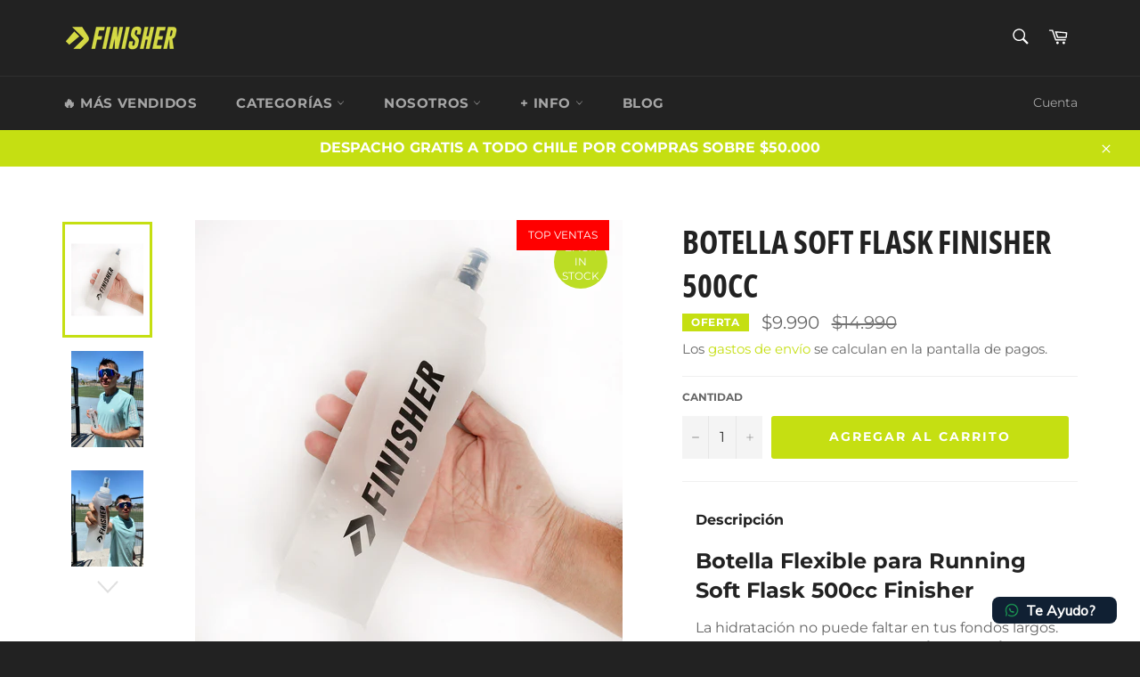

--- FILE ---
content_type: text/html; charset=utf-8
request_url: https://finisher.cl/products/botella-flask-finisher-500cc
body_size: 109363
content:
<!doctype html>
<html class="no-js" lang="es">
<head>
  <meta name="facebook-domain-verification" content="lctogqyczo09nelihsz7t68cliayyy" />
  <meta name="facebook-domain-verification" content="w3bccxrtbsj8urti5h6vprym7uawjk" />
<!-- Global site tag (gtag.js) - Google Analytics -->
<script async src="https://www.googletagmanager.com/gtag/js?id=UA-170043365-1"></script>
<script>
  window.dataLayer = window.dataLayer || [];
  function gtag(){dataLayer.push(arguments);}
  gtag('js', new Date());

  gtag('config', 'UA-170043365-1');
</script>

  <meta charset="utf-8">
  <meta http-equiv="X-UA-Compatible" content="IE=edge,chrome=1">
  <meta name="viewport" content="width=device-width,initial-scale=1">
  <meta name="theme-color" content="#222222">

  
    <link rel="shortcut icon" href="//finisher.cl/cdn/shop/files/favicon-finisher_105ba4b3-e812-4439-881b-06ab8e4c1e56_32x32.png?v=1745356760" type="image/png">
  

  <link rel="canonical" href="https://finisher.cl/products/botella-flask-finisher-500cc">
  <title>
  Botella Soft Flask Finisher 500cc &ndash; Finisher.cl - La Tienda de Running
  </title>

  
    <meta name="description" content="Botella Flexible para Running Soft Flask 500cc Finisher La hidratación no puede faltar en tus fondos largos. Por eso lanzamos la Botella Flexible Running Soft Flask 500cc Finisher, diseñada para acompañarte en cada kilómetro y darte tranquilidad en esos entrenamientos donde el agua marca la diferencia. Imagina ese larg">
  

  <!-- /snippets/social-meta-tags.liquid -->




<meta property="og:site_name" content="Finisher.cl - La Tienda de Running">
<meta property="og:url" content="https://finisher.cl/products/botella-flask-finisher-500cc">
<meta property="og:title" content="Botella Soft Flask Finisher 500cc">
<meta property="og:type" content="product">
<meta property="og:description" content="Botella Flexible para Running Soft Flask 500cc Finisher La hidratación no puede faltar en tus fondos largos. Por eso lanzamos la Botella Flexible Running Soft Flask 500cc Finisher, diseñada para acompañarte en cada kilómetro y darte tranquilidad en esos entrenamientos donde el agua marca la diferencia. Imagina ese larg">

  <meta property="og:price:amount" content="9,990">
  <meta property="og:price:currency" content="CLP">

<meta property="og:image" content="http://finisher.cl/cdn/shop/files/28_1200x1200.jpg?v=1697570315"><meta property="og:image" content="http://finisher.cl/cdn/shop/files/Flask-Hugo-00_1200x1200.jpg?v=1738862816"><meta property="og:image" content="http://finisher.cl/cdn/shop/files/Flask-Hugo-01_1200x1200.jpg?v=1738862816">
<meta property="og:image:secure_url" content="https://finisher.cl/cdn/shop/files/28_1200x1200.jpg?v=1697570315"><meta property="og:image:secure_url" content="https://finisher.cl/cdn/shop/files/Flask-Hugo-00_1200x1200.jpg?v=1738862816"><meta property="og:image:secure_url" content="https://finisher.cl/cdn/shop/files/Flask-Hugo-01_1200x1200.jpg?v=1738862816">


<meta name="twitter:card" content="summary_large_image">
<meta name="twitter:title" content="Botella Soft Flask Finisher 500cc">
<meta name="twitter:description" content="Botella Flexible para Running Soft Flask 500cc Finisher La hidratación no puede faltar en tus fondos largos. Por eso lanzamos la Botella Flexible Running Soft Flask 500cc Finisher, diseñada para acompañarte en cada kilómetro y darte tranquilidad en esos entrenamientos donde el agua marca la diferencia. Imagina ese larg">


  <script>
    document.documentElement.className = document.documentElement.className.replace('no-js', 'js');
  </script>

  <link href="//finisher.cl/cdn/shop/t/2/assets/theme.scss.css?v=112258800374620138271764254817" rel="stylesheet" type="text/css" media="all" />

  <script>
    window.theme = window.theme || {};

    theme.strings = {
      stockAvailable: "1 restantes",
      addToCart: "Agregar al carrito",
      soldOut: "Agotado",
      unavailable: "No disponible",
      noStockAvailable: "El artículo no se pudo agregar al carrito porque no hay suficientes unidades disponibles.",
      willNotShipUntil: "Será enviado después [date]",
      willBeInStockAfter: "Estará disponible después [date]",
      totalCartDiscount: "Está ahorrando [savings]",
      addressError: "No se puede encontrar esa dirección",
      addressNoResults: "No results for that address",
      addressQueryLimit: "Se ha excedido el límite de uso de la API de Google . Considere la posibilidad de actualizar a un \u003ca href=\"https:\/\/developers.google.com\/maps\/premium\/usage-limits\"\u003ePlan Premium\u003c\/a\u003e.",
      authError: "Hubo un problema de autenticación con su cuenta de Google Maps API.",
      slideNumber: "Diapositiva actual [slide_number]"
    };
  </script>

  <script src="//finisher.cl/cdn/shop/t/2/assets/lazysizes.min.js?v=56045284683979784691597456807" async="async"></script>

  

  <script src="//finisher.cl/cdn/shop/t/2/assets/vendor.js?v=59352919779726365461597456809" defer="defer"></script>

  
    <script>
      window.theme = window.theme || {};
      theme.moneyFormat = "${{amount_no_decimals}}";
    </script>
  

  <script src="//finisher.cl/cdn/shop/t/2/assets/theme.js?v=17829490311171280061597456807" defer="defer"></script>

  <script>window.performance && window.performance.mark && window.performance.mark('shopify.content_for_header.start');</script><meta name="google-site-verification" content="f8djX4_ARj-jmuxdL4ftK5npRrP6_dRekfCgxTQ5C2c">
<meta name="facebook-domain-verification" content="w3bccxrtbsj8urti5h6vprym7uawjk">
<meta name="facebook-domain-verification" content="lctogqyczo09nelihsz7t68cliayyy">
<meta name="facebook-domain-verification" content="xk2edzi06lngiqnyk30x3ozdh6j8p3">
<meta name="facebook-domain-verification" content="j4e5zarxecvassxobliezwnf1ltt4g">
<meta id="shopify-digital-wallet" name="shopify-digital-wallet" content="/45869957283/digital_wallets/dialog">
<link rel="alternate" type="application/json+oembed" href="https://finisher.cl/products/botella-flask-finisher-500cc.oembed">
<script async="async" src="/checkouts/internal/preloads.js?locale=es-CL"></script>
<script id="shopify-features" type="application/json">{"accessToken":"cfc13f4ba28561dac02627bf73cd273b","betas":["rich-media-storefront-analytics"],"domain":"finisher.cl","predictiveSearch":true,"shopId":45869957283,"locale":"es"}</script>
<script>var Shopify = Shopify || {};
Shopify.shop = "finishercl.myshopify.com";
Shopify.locale = "es";
Shopify.currency = {"active":"CLP","rate":"1.0"};
Shopify.country = "CL";
Shopify.theme = {"name":"Venture","id":108469551267,"schema_name":"Venture","schema_version":"12.0.1","theme_store_id":775,"role":"main"};
Shopify.theme.handle = "null";
Shopify.theme.style = {"id":null,"handle":null};
Shopify.cdnHost = "finisher.cl/cdn";
Shopify.routes = Shopify.routes || {};
Shopify.routes.root = "/";</script>
<script type="module">!function(o){(o.Shopify=o.Shopify||{}).modules=!0}(window);</script>
<script>!function(o){function n(){var o=[];function n(){o.push(Array.prototype.slice.apply(arguments))}return n.q=o,n}var t=o.Shopify=o.Shopify||{};t.loadFeatures=n(),t.autoloadFeatures=n()}(window);</script>
<script id="shop-js-analytics" type="application/json">{"pageType":"product"}</script>
<script defer="defer" async type="module" src="//finisher.cl/cdn/shopifycloud/shop-js/modules/v2/client.init-shop-cart-sync_B5knhve2.es.esm.js"></script>
<script defer="defer" async type="module" src="//finisher.cl/cdn/shopifycloud/shop-js/modules/v2/chunk.common_DUtBTchb.esm.js"></script>
<script type="module">
  await import("//finisher.cl/cdn/shopifycloud/shop-js/modules/v2/client.init-shop-cart-sync_B5knhve2.es.esm.js");
await import("//finisher.cl/cdn/shopifycloud/shop-js/modules/v2/chunk.common_DUtBTchb.esm.js");

  window.Shopify.SignInWithShop?.initShopCartSync?.({"fedCMEnabled":true,"windoidEnabled":true});

</script>
<script>(function() {
  var isLoaded = false;
  function asyncLoad() {
    if (isLoaded) return;
    isLoaded = true;
    var urls = ["https:\/\/cdn.shopify.com\/s\/files\/1\/0033\/3538\/9233\/files\/31aug26paidd20_free_final_73a75.js?v=1628674970\u0026shop=finishercl.myshopify.com","https:\/\/loox.io\/widget\/YoRwapSqjw\/loox.1675169419528.js?shop=finishercl.myshopify.com","https:\/\/chimpstatic.com\/mcjs-connected\/js\/users\/3b7b0311c576dde3a5d0e9427\/36158cdf079f0a8678c9630f6.js?shop=finishercl.myshopify.com","https:\/\/finisher.cl\/apps\/giraffly-trust\/trust-worker-7c6de1f6a58873440d82847b9438b73dc184d827.js?v=20231108151840\u0026shop=finishercl.myshopify.com"];
    for (var i = 0; i < urls.length; i++) {
      var s = document.createElement('script');
      s.type = 'text/javascript';
      s.async = true;
      s.src = urls[i];
      var x = document.getElementsByTagName('script')[0];
      x.parentNode.insertBefore(s, x);
    }
  };
  if(window.attachEvent) {
    window.attachEvent('onload', asyncLoad);
  } else {
    window.addEventListener('load', asyncLoad, false);
  }
})();</script>
<script id="__st">var __st={"a":45869957283,"offset":-10800,"reqid":"71bd4808-df3e-4cde-9da5-8a3d612cf58b-1768483298","pageurl":"finisher.cl\/products\/botella-flask-finisher-500cc","u":"a25371de19b5","p":"product","rtyp":"product","rid":8082995118298};</script>
<script>window.ShopifyPaypalV4VisibilityTracking = true;</script>
<script id="captcha-bootstrap">!function(){'use strict';const t='contact',e='account',n='new_comment',o=[[t,t],['blogs',n],['comments',n],[t,'customer']],c=[[e,'customer_login'],[e,'guest_login'],[e,'recover_customer_password'],[e,'create_customer']],r=t=>t.map((([t,e])=>`form[action*='/${t}']:not([data-nocaptcha='true']) input[name='form_type'][value='${e}']`)).join(','),a=t=>()=>t?[...document.querySelectorAll(t)].map((t=>t.form)):[];function s(){const t=[...o],e=r(t);return a(e)}const i='password',u='form_key',d=['recaptcha-v3-token','g-recaptcha-response','h-captcha-response',i],f=()=>{try{return window.sessionStorage}catch{return}},m='__shopify_v',_=t=>t.elements[u];function p(t,e,n=!1){try{const o=window.sessionStorage,c=JSON.parse(o.getItem(e)),{data:r}=function(t){const{data:e,action:n}=t;return t[m]||n?{data:e,action:n}:{data:t,action:n}}(c);for(const[e,n]of Object.entries(r))t.elements[e]&&(t.elements[e].value=n);n&&o.removeItem(e)}catch(o){console.error('form repopulation failed',{error:o})}}const l='form_type',E='cptcha';function T(t){t.dataset[E]=!0}const w=window,h=w.document,L='Shopify',v='ce_forms',y='captcha';let A=!1;((t,e)=>{const n=(g='f06e6c50-85a8-45c8-87d0-21a2b65856fe',I='https://cdn.shopify.com/shopifycloud/storefront-forms-hcaptcha/ce_storefront_forms_captcha_hcaptcha.v1.5.2.iife.js',D={infoText:'Protegido por hCaptcha',privacyText:'Privacidad',termsText:'Términos'},(t,e,n)=>{const o=w[L][v],c=o.bindForm;if(c)return c(t,g,e,D).then(n);var r;o.q.push([[t,g,e,D],n]),r=I,A||(h.body.append(Object.assign(h.createElement('script'),{id:'captcha-provider',async:!0,src:r})),A=!0)});var g,I,D;w[L]=w[L]||{},w[L][v]=w[L][v]||{},w[L][v].q=[],w[L][y]=w[L][y]||{},w[L][y].protect=function(t,e){n(t,void 0,e),T(t)},Object.freeze(w[L][y]),function(t,e,n,w,h,L){const[v,y,A,g]=function(t,e,n){const i=e?o:[],u=t?c:[],d=[...i,...u],f=r(d),m=r(i),_=r(d.filter((([t,e])=>n.includes(e))));return[a(f),a(m),a(_),s()]}(w,h,L),I=t=>{const e=t.target;return e instanceof HTMLFormElement?e:e&&e.form},D=t=>v().includes(t);t.addEventListener('submit',(t=>{const e=I(t);if(!e)return;const n=D(e)&&!e.dataset.hcaptchaBound&&!e.dataset.recaptchaBound,o=_(e),c=g().includes(e)&&(!o||!o.value);(n||c)&&t.preventDefault(),c&&!n&&(function(t){try{if(!f())return;!function(t){const e=f();if(!e)return;const n=_(t);if(!n)return;const o=n.value;o&&e.removeItem(o)}(t);const e=Array.from(Array(32),(()=>Math.random().toString(36)[2])).join('');!function(t,e){_(t)||t.append(Object.assign(document.createElement('input'),{type:'hidden',name:u})),t.elements[u].value=e}(t,e),function(t,e){const n=f();if(!n)return;const o=[...t.querySelectorAll(`input[type='${i}']`)].map((({name:t})=>t)),c=[...d,...o],r={};for(const[a,s]of new FormData(t).entries())c.includes(a)||(r[a]=s);n.setItem(e,JSON.stringify({[m]:1,action:t.action,data:r}))}(t,e)}catch(e){console.error('failed to persist form',e)}}(e),e.submit())}));const S=(t,e)=>{t&&!t.dataset[E]&&(n(t,e.some((e=>e===t))),T(t))};for(const o of['focusin','change'])t.addEventListener(o,(t=>{const e=I(t);D(e)&&S(e,y())}));const B=e.get('form_key'),M=e.get(l),P=B&&M;t.addEventListener('DOMContentLoaded',(()=>{const t=y();if(P)for(const e of t)e.elements[l].value===M&&p(e,B);[...new Set([...A(),...v().filter((t=>'true'===t.dataset.shopifyCaptcha))])].forEach((e=>S(e,t)))}))}(h,new URLSearchParams(w.location.search),n,t,e,['guest_login'])})(!0,!0)}();</script>
<script integrity="sha256-4kQ18oKyAcykRKYeNunJcIwy7WH5gtpwJnB7kiuLZ1E=" data-source-attribution="shopify.loadfeatures" defer="defer" src="//finisher.cl/cdn/shopifycloud/storefront/assets/storefront/load_feature-a0a9edcb.js" crossorigin="anonymous"></script>
<script data-source-attribution="shopify.dynamic_checkout.dynamic.init">var Shopify=Shopify||{};Shopify.PaymentButton=Shopify.PaymentButton||{isStorefrontPortableWallets:!0,init:function(){window.Shopify.PaymentButton.init=function(){};var t=document.createElement("script");t.src="https://finisher.cl/cdn/shopifycloud/portable-wallets/latest/portable-wallets.es.js",t.type="module",document.head.appendChild(t)}};
</script>
<script data-source-attribution="shopify.dynamic_checkout.buyer_consent">
  function portableWalletsHideBuyerConsent(e){var t=document.getElementById("shopify-buyer-consent"),n=document.getElementById("shopify-subscription-policy-button");t&&n&&(t.classList.add("hidden"),t.setAttribute("aria-hidden","true"),n.removeEventListener("click",e))}function portableWalletsShowBuyerConsent(e){var t=document.getElementById("shopify-buyer-consent"),n=document.getElementById("shopify-subscription-policy-button");t&&n&&(t.classList.remove("hidden"),t.removeAttribute("aria-hidden"),n.addEventListener("click",e))}window.Shopify?.PaymentButton&&(window.Shopify.PaymentButton.hideBuyerConsent=portableWalletsHideBuyerConsent,window.Shopify.PaymentButton.showBuyerConsent=portableWalletsShowBuyerConsent);
</script>
<script data-source-attribution="shopify.dynamic_checkout.cart.bootstrap">document.addEventListener("DOMContentLoaded",(function(){function t(){return document.querySelector("shopify-accelerated-checkout-cart, shopify-accelerated-checkout")}if(t())Shopify.PaymentButton.init();else{new MutationObserver((function(e,n){t()&&(Shopify.PaymentButton.init(),n.disconnect())})).observe(document.body,{childList:!0,subtree:!0})}}));
</script>

<script>window.performance && window.performance.mark && window.performance.mark('shopify.content_for_header.end');</script>
<link href="//finisher.cl/cdn/shop/t/2/assets/paymentfont.scss.css?v=163128739749195693101768416913" rel="stylesheet" type="text/css" media="all" />
  <!-- Global site tag (gtag.js) - Google Analytics -->
<script async src="https://www.googletagmanager.com/gtag/js?id=G-4VJW24HYCJ"></script>
<script>
  window.dataLayer = window.dataLayer || [];
  function gtag(){dataLayer.push(arguments);}
  gtag('js', new Date());

  gtag('config', 'G-4VJW24HYCJ');
</script>
  <!-- "snippets/judgeme_core.liquid" was not rendered, the associated app was uninstalled -->

	<script>var loox_global_hash = '1768427854692';</script><script>var loox_pop_active = true;var loox_pop_display = {"home_page":true,"product_page":true,"cart_page":true,"other_pages":true};</script><style>.loox-reviews-default { max-width: 1200px; margin: 0 auto; }.loox-rating .loox-icon { color:#e4eb21; }
:root { --lxs-rating-icon-color: #e4eb21; }</style>
<!-- BEGIN app block: shopify://apps/optimonk-popup-cro-a-b-test/blocks/app-embed/0b488be1-fc0a-4fe6-8793-f2bef383dba8 -->
<script async src="https://onsite.optimonk.com/script.js?account=264293&origin=shopify-app-embed-block"></script>




<!-- END app block --><!-- BEGIN app block: shopify://apps/mp-instagram-feed/blocks/app_embed/2e85b90f-5da9-4654-967e-051f1942340c --><!-- BEGIN app snippet: preloads -->
<link href="https://cdn.shopify.com/extensions/019b9e5c-8ff6-7525-8bdd-a277b122815a/mp-instagram-feed-269/assets/mp-instagram-feed.min.js" as="script" rel="preload">
<link href="https://cdn.shopify.com/extensions/019b9e5c-8ff6-7525-8bdd-a277b122815a/mp-instagram-feed-269/assets/mp-instagram-feed-474.bundle.js" as="script" rel="preload">
<link href="https://cdn.shopify.com/extensions/019b9e5c-8ff6-7525-8bdd-a277b122815a/mp-instagram-feed-269/assets/mp-instagram-feed-947.bundle.js" as="script" rel="preload"><!-- END app snippet --><!-- BEGIN app snippet: init -->



<script>
  window.MP_INSTAGRAM_FEED=
{
  data:{"shopId":"7HFy0ZyzteG9WQp2Vnu4","feedList":[{"id":"Mn737141127","shopId":"7HFy0ZyzteG9WQp2Vnu4","name":"My first feed","status":true,"header":"Follow us on Instagram","headerSize":20,"headerFont":700,"headerColor":"#000000","showHeader":true,"headerSizeMobile":18,"headerFontMobile":700,"headerColorMobile":"#000000","showHeaderMobile":true,"description":"Trending products","descriptionSize":16,"descriptionFont":400,"descriptionColor":"#000000","showDescription":false,"descriptionMobile":"Trending products","descriptionSizeMobile":16,"descriptionFontMobile":400,"descriptionColorMobile":"#000000","showDescriptionMobile":false,"layout":"grid-view","layoutMobile":"grid-view","numOfPost":50,"onPostClick":1,"numOfColumn":3,"numOfRow":2,"postSpacing":4,"numOfPostMobile":50,"onPostClickMobile":1,"numOfColumnMobile":3,"numOfRowMobile":2,"postSpacingMobile":2,"showMoreButton":true,"buttonText":"Load More","textColor":"#FFFFFF","backgroundColor":"#01007F","borderRadius":4,"buttonTextMobile":"Load More","textColorMobile":"#FFFFFF","backgroundColorMobile":"#01007F","borderRadiusMobile":4,"mediaIds":[{"id":"17982220220643197","isHide":false,"isPinned":false},{"id":"18326995705091069","isHide":false,"isPinned":false},{"id":"18474151849002067","isHide":false,"isPinned":false},{"id":"18259239070281465","isHide":false,"isPinned":false},{"id":"18070973137600276","isHide":false,"isPinned":false},{"id":"17911939359051683","isHide":false,"isPinned":false},{"id":"18345635476180670","isHide":false,"isPinned":false},{"id":"18023454230561966","isHide":false,"isPinned":false},{"id":"18045402722116102","isHide":false,"isPinned":false},{"id":"18106360939446870","isHide":false,"isPinned":false},{"id":"18083035381528470","isHide":false,"isPinned":false},{"id":"18017177930630392","isHide":false,"isPinned":false},{"id":"17959392074818344","isHide":false,"isPinned":false},{"id":"18330697405197943","isHide":false,"isPinned":false},{"id":"18053333131884134","isHide":false,"isPinned":false},{"id":"18050879329928230","isHide":false,"isPinned":false},{"id":"17874290226177685","isHide":false,"isPinned":false},{"id":"18047581468951448","isHide":false,"isPinned":false},{"id":"18020206619271398","isHide":false,"isPinned":false},{"id":"17938258229793182","isHide":false,"isPinned":false},{"id":"17917599833992234","isHide":false,"isPinned":false},{"id":"18122301103379858","isHide":false,"isPinned":false},{"id":"18138669010356156","isHide":false,"isPinned":false},{"id":"17941303727895025","isHide":false,"isPinned":false},{"id":"18038593379294143","isHide":false,"isPinned":false},{"id":"18331437370127556","isHide":false,"isPinned":false},{"id":"18003554066430066","isHide":false,"isPinned":false},{"id":"18038949214992083","isHide":false,"isPinned":false},{"id":"17932825571869512","isHide":false,"isPinned":false},{"id":"18038655166991489","isHide":false,"isPinned":false},{"id":"18031655162149323","isHide":false,"isPinned":false},{"id":"17974760162735696","isHide":false,"isPinned":false},{"id":"18091188781456648","isHide":false,"isPinned":false},{"id":"18003814754362112","isHide":false,"isPinned":false},{"id":"17868266148115922","isHide":false,"isPinned":false},{"id":"18081565531475418","isHide":false,"isPinned":false},{"id":"18434914804040852","isHide":false,"isPinned":false},{"id":"17995498646479392","isHide":false,"isPinned":false},{"id":"18055848826620818","isHide":false,"isPinned":false},{"id":"18349302487128902","isHide":false,"isPinned":false},{"id":"18044832262630972","isHide":false,"isPinned":false},{"id":"18128670931340213","isHide":false,"isPinned":false},{"id":"17913467318841102","isHide":false,"isPinned":false},{"id":"17870875098077829","isHide":false,"isPinned":false},{"id":"17887890222018083","isHide":false,"isPinned":false},{"id":"17997110279622739","isHide":false,"isPinned":false},{"id":"18006656555399431","isHide":false,"isPinned":false},{"id":"18025291688031092","isHide":false,"isPinned":false},{"id":"17850126273163760","isHide":false,"isPinned":false},{"id":"17861140518137239","isHide":false,"isPinned":false}],"customCss":"","spaceBetweenPostAndMedia":24,"spaceBetweenPostAndMediaMobile":8,"topPadding":24,"topPaddingMobile":24,"bottomPadding":24,"bottomPaddingMobile":24,"headingAlign":"center","headingAlignMobile":"center","subHeadingAlign":"center","subHeadingAlignMobile":"center","headingItalic":false,"headingItalicMobile":false,"subHeadingItalic":false,"subHeadingItalicMobile":false,"autoSlide":false,"autoSlideMobile":false,"autoHighlight":false,"timeDuration":4,"timeDurationMobile":4,"timeDurationHighlight":4,"isSyncSettings":false,"isShowLogoIG":false,"isShowContent":false,"overlayTextContent":"See more","overlayTextFontSize":14,"overlayTextFontWeight":400,"overlayTextColor":"#F5F5F5","isShowATC":false,"atcText":"Add to cart","atcTextColor":"#FFFFFF","atcBackgroundColor":"#303030","atcHoverColor":"#1A1A1A","atcBorderRadius":2,"atcTextFontSize":12,"atcTextFontWeight":500,"atcTextMobile":"Add to cart","atcTextColorMobile":"#FFFFFF","atcBackgroundColorMobile":"#303030","atcHoverColorMobile":"#1A1A1A","atcBorderRadiusMobile":2,"atcTextFontSizeMobile":12,"atcTextFontWeightMobile":500,"overlayTextUnderline":false,"videoAutoPlay":0,"videoAutoPlayMobile":0,"hideDots":false,"showLcCount":false,"showLcCountMobile":false,"headingType":"text","headingTypeMobile":"text","headingAccount":{"avatar":true,"name":true,"followBtn":true,"followers":true,"posts":true},"headingAccountMobile":{"avatar":true,"name":true,"followBtn":true,"followers":true,"posts":true},"postBorderRadius":0,"postBorderRadiusMobile":0,"bgColorType":"transparent","bgColorTypeMobile":"transparent","bgColor":"#FFFFFF","bgColorMobile":"#FFFFFF","showCaption":true,"showCaptionMobile":true,"postRatio":"1\/1","postRatioMobile":"1\/1","filters":{"hashtags":"","postCreator":"","types":""},"isFirstFeed":true,"createdAt":"2025-01-17T19:12:07.565Z","headerMobile":"Síguenos en Instagram","socialId":"28663953653195734","socialType":"instagram","updatedAt":"2025-07-16T09:07:24.729Z"}],"accounts":[{"id":"avw5meS8fJUU5KTeZ6Et","_id":"avw5meS8fJUU5KTeZ6Et","userId":"17841438827719792","username":"finisher.cl","accountType":"BUSINESS","socialId":"28663953653195734","shopId":"7HFy0ZyzteG9WQp2Vnu4","status":1,"isValidToken":true,"createdAt":"2025-01-17T19:11:32.175Z","syncSetup":true,"isSyncMedia":true,"autoSync":2,"syncOption":[1],"autoSyncTime":"2025-02-21T20:00:14.764Z","refreshTokenAt":"2025-06-17T03:01:04.598Z","storiesSync":0,"nextTimeRefreshToken":1756960363,"socialType":"instagram","lastSyncStories":"2025-07-18T04:25:53.952Z","lastTokenError":"Cannot read properties of null (reading 'id')","isSyncError":false,"lastAvatarRefresh":"2025-07-27T16:01:18.026Z","action":"auto sync","displayName":"Finisher - Accesorios de Running","name":"@finisher.cl","profilePictureUrl":"https:\/\/scontent-sof1-2.cdninstagram.com\/v\/t51.2885-19\/358831276_979187536559977_376276170006602830_n.jpg?stp=dst-jpg_s206x206_tt6\u0026_nc_cat=103\u0026ccb=1-7\u0026_nc_sid=bf7eb4\u0026efg=eyJ2ZW5jb2RlX3RhZyI6InByb2ZpbGVfcGljLnd3dy44ODMuQzMifQ%3D%3D\u0026_nc_ohc=B_njVIOIqBEQ7kNvwFUTeOd\u0026_nc_oc=Admeg7Zz7XOOUlvH6zEwFgS5CLmNkcZTUXcDev7KDbgLr5HiJT83LNREtvEV_U7J4Fc0ls5v7DhGv6SlCOrrdCcU\u0026_nc_zt=24\u0026_nc_ht=scontent-sof1-2.cdninstagram.com\u0026edm=AP4hL3IEAAAA\u0026oh=00_AfW1YdzF-z7nlrRMHK0IzLBon6JfZSWu8rpeSi6f-JwW9A\u0026oe=68A2E7CB","nextTimeRefreshAvatar":1755503035,"followsCount":1183,"mediaCount":1019,"followersCount":27249,"lastAccountRefresh":"2025-08-14T00:01:13.176Z","lastSync":"2025-08-15T09:15:39.018Z","nextTimeRefreshMedia":1755357808,"isUpdating":false,"nextTimeSync":1755508539,"updatedAt":"2025-08-15T09:15:39.019Z"}],"settings":{"shopId":"7HFy0ZyzteG9WQp2Vnu4","taggedPosts":{"generalSettings":{"showPrice":true,"showReviews":false},"tagLabel":{"active":true,"content":"Featured products","fontWeight":700,"size":13,"color":"#303030"},"cartAction":{"active":true,"content":"Add to cart","fontWeight":500,"borderRad":2,"size":12,"textColor":"#FFFFFF","bgHover":"#1A1A1A","bgDefault":"#303030"}},"productPosts":{"mediaIds":[],"status":true,"header":"Follow us on Instagram","headerSize":20,"headerFont":700,"headerColor":"#000000","showHeader":true,"headerMobile":"Follow us on Instagram","headerSizeMobile":18,"headerFontMobile":700,"headerColorMobile":"#000000","showHeaderMobile":true,"description":"Trending products","descriptionSize":16,"descriptionFont":400,"descriptionColor":"#000000","showDescription":false,"descriptionMobile":"Trending products","descriptionSizeMobile":16,"descriptionFontMobile":400,"descriptionColorMobile":"#000000","showDescriptionMobile":false,"layout":"slider-view","layoutMobile":"slider-view","numOfPost":50,"onPostClick":1,"numOfColumn":3,"numOfRow":2,"postSpacing":4,"numOfPostMobile":50,"onPostClickMobile":1,"numOfColumnMobile":3,"numOfRowMobile":2,"postSpacingMobile":2,"showMoreButton":true,"buttonText":"Show more","textColor":"#FFFFFF","backgroundColor":"#01007F","borderRadius":4,"buttonTextMobile":"Show more","textColorMobile":"#FFFFFF","backgroundColorMobile":"#01007F","borderRadiusMobile":4,"spaceBetweenPostAndMedia":24,"spaceBetweenPostAndMediaMobile":8,"topPadding":24,"topPaddingMobile":24,"bottomPadding":24,"bottomPaddingMobile":24,"headingAlign":"center","headingAlignMobile":"center","subHeadingAlign":"center","subHeadingAlignMobile":"center","headingItalic":false,"headingItalicMobile":false,"subHeadingItalic":false,"subHeadingItalicMobile":false,"timeDuration":4,"timeDurationMobile":4,"timeDurationHighlight":4,"isSyncSettings":false,"isShowLogoIG":false,"isShowContent":false,"overlayTextContent":"See More","overlayTextFontSize":14,"overlayTextFontWeight":400,"overlayTextColor":"#F5F5F5","overlayTextUnderline":false,"videoAutoPlay":0,"videoAutoPlayMobile":0,"hideDots":false,"headingType":"text","headingTypeMobile":"text","headingAccount":{"avatar":true,"name":true,"followBtn":true,"followers":true,"posts":true},"headingAccountMobile":{"avatar":true,"name":true,"followBtn":true,"followers":true,"posts":true},"postBorderRadius":0,"postBorderRadiusMobile":0,"bgColorType":"transparent","bgColorTypeMobile":"transparent","bgColor":"#FFFFFF","bgColorMobile":"#FFFFFF","showCaption":true,"showCaptionMobile":true,"active":false,"id":"productPosts"}},"shopData":{"dateFormat":"{{Month}} {{dd}}, {{yyyy}}","feedConfigs":{},"collectReview":{"isBlockHighlight":true,"isLockAutoSyncDaily":true,"hE":true,"iI":4},"integrations":{},"onObserver":false,"showCardPost":false,"plan":"free","installedAt":"2025-01-16T22:36:07.509Z","shopifyPlan":"professional","removeLog":false},"baseUrl":"instagram.mageplaza.com","codeCraft":{"js":"","css":""}},
  stories:null,
  translations:null,
  media:[{"shopId":"7HFy0ZyzteG9WQp2Vnu4","socialId":"28663953653195734","accountId":"RURDn21qH7BN7DLRQetQ","media":[{"caption":"Correr como niño es correr sin miedo ⚡️ Hoy celebramos a todos los que dan cada paso con el corazón primero.\n\n¡Feliz Día del Niño!","mediaUrl":"https://scontent-sof1-1.cdninstagram.com/v/t51.82787-15/530505765_18074547323294258_4369532659581975887_n.jpg?stp=dst-jpg_e35_tt6&_nc_cat=105&ccb=1-7&_nc_sid=18de74&_nc_ohc=wov1D00fqVMQ7kNvwHvdK_U&_nc_oc=Adn4IJ-NQroF2TQSOolZkwLd3UNlP-uoMRTUA0TN8inE0Px1L88K_2OND7jfZyHKviNP3HSx1y0PBVe3RMQ1ug-J&_nc_zt=23&_nc_ht=scontent-sof1-1.cdninstagram.com&edm=ANo9K5cEAAAA&_nc_gid=ajGPvOZUFuicCJTu2wv3lw&oh=00_AfWhix73MNUhsryr2UpH-wTcWOcJxYMdtdsoE1nBfsYshQ&oe=68A4B670","permalink":"https://www.instagram.com/p/DNMALpeuVFs/","timestamp":"2025-08-10T20:15:18+0000","likeCount":68,"commentsCount":14,"username":"finisher.cl","mediaCarousel":[{"mediaUrl":"https://scontent-sof1-1.cdninstagram.com/v/t51.82787-15/530505765_18074547323294258_4369532659581975887_n.jpg?stp=dst-jpg_e35_tt6&_nc_cat=105&ccb=1-7&_nc_sid=18de74&_nc_ohc=wov1D00fqVMQ7kNvwHvdK_U&_nc_oc=Adn4IJ-NQroF2TQSOolZkwLd3UNlP-uoMRTUA0TN8inE0Px1L88K_2OND7jfZyHKviNP3HSx1y0PBVe3RMQ1ug-J&_nc_zt=23&_nc_ht=scontent-sof1-1.cdninstagram.com&edm=ANo9K5cEAAAA&_nc_gid=ajGPvOZUFuicCJTu2wv3lw&oh=00_AfWhix73MNUhsryr2UpH-wTcWOcJxYMdtdsoE1nBfsYshQ&oe=68A4B670","mediaType":"IMAGE","mediaId":"18123063658467764"},{"mediaUrl":"https://scontent-sof1-2.cdninstagram.com/v/t51.82787-15/529443425_18074547332294258_8574247603013120256_n.jpg?stp=dst-jpg_e35_tt6&_nc_cat=107&ccb=1-7&_nc_sid=18de74&_nc_ohc=DqmJWfx5gp0Q7kNvwEf7DSC&_nc_oc=Adnu95H1vX20Tbof_IAPsVMXKWtbmV-RBkuTGNpJbGd3TgRiBfdmhQZhZJEs4X9viWaWekv9HwVDm4bTWxawMihJ&_nc_zt=23&_nc_ht=scontent-sof1-2.cdninstagram.com&edm=ANo9K5cEAAAA&_nc_gid=ajGPvOZUFuicCJTu2wv3lw&oh=00_AfWu3OEKk160RiP54Z2NCpSTR2FARZiJSB9RN9x8zL6QMQ&oe=68A4B168","mediaType":"IMAGE","mediaId":"18053196605180959"},{"mediaUrl":"https://scontent-sof1-1.cdninstagram.com/v/t51.82787-15/529683623_18074547341294258_6287792497534855935_n.jpg?stp=dst-jpg_e35_tt6&_nc_cat=102&ccb=1-7&_nc_sid=18de74&_nc_ohc=KgTUzrpoGWQQ7kNvwF1fQIQ&_nc_oc=AdnNWVUXKOaHni93WB9ouVyNQs9yuY_-E0P1FIF1HWGe3tQ0-M3rrW3GGnxqQkiGi8MZzwM7_BF8lBFzv-7KoGLa&_nc_zt=23&_nc_ht=scontent-sof1-1.cdninstagram.com&edm=ANo9K5cEAAAA&_nc_gid=ajGPvOZUFuicCJTu2wv3lw&oh=00_AfX2A2oliQBJejGOBbYCqgBw5dLLYnafUERtv33WE3VY1w&oe=68A4C989","mediaType":"IMAGE","mediaId":"18049252883561401"}],"mediaId":"18019490027734399","status":1,"mediaType":"CAROUSEL_ALBUM"},{"caption":"Una maratón no se corre solo con las piernas, se corre con las ganas, con la cabeza y con el corazón💚\n⁣\nSon meses de entrenamiento, de disciplina silenciosa, de madrugar y de creer en uno mismo 🙌\n⁣\nY todo eso explota en esos 42K, donde cada paso tiene historia y cada kilómetro es una prueba de todo lo que eres capaz de hacer 💥.\n⁣\nFeliz Día del Maratonista 🏁 a los lo dieron todo y quienes están por darlo ⚡️\n⁣","mediaUrl":"https://scontent-sof1-1.cdninstagram.com/v/t51.82787-15/528675219_18074205989294258_6505563569805483651_n.jpg?stp=dst-jpg_e35_tt6&_nc_cat=108&ccb=1-7&_nc_sid=18de74&_nc_ohc=-w94ocG3J-4Q7kNvwHNJ4nJ&_nc_oc=AdlOZOqaYbd376ZgswMjDe9Tph9xdttQCM_bfjzGof7G9sYTr2d-47cQY3yAf-0rUIUGkYgOSt_O_ae9bAfF2gpU&_nc_zt=23&_nc_ht=scontent-sof1-1.cdninstagram.com&edm=ANo9K5cEAAAA&_nc_gid=ajGPvOZUFuicCJTu2wv3lw&oh=00_AfWSundmAoiyr6O__DQuVTXuB2-2qZGK8GDWGfUUgELiEg&oe=68A4BE69","permalink":"https://www.instagram.com/p/DNEBPu_uw7F/","timestamp":"2025-08-07T17:50:40+0000","likeCount":526,"commentsCount":29,"username":"finisher.cl","mediaCarousel":[{"mediaUrl":"https://scontent-sof1-1.cdninstagram.com/v/t51.82787-15/528675219_18074205989294258_6505563569805483651_n.jpg?stp=dst-jpg_e35_tt6&_nc_cat=108&ccb=1-7&_nc_sid=18de74&_nc_ohc=-w94ocG3J-4Q7kNvwHNJ4nJ&_nc_oc=AdlOZOqaYbd376ZgswMjDe9Tph9xdttQCM_bfjzGof7G9sYTr2d-47cQY3yAf-0rUIUGkYgOSt_O_ae9bAfF2gpU&_nc_zt=23&_nc_ht=scontent-sof1-1.cdninstagram.com&edm=ANo9K5cEAAAA&_nc_gid=ajGPvOZUFuicCJTu2wv3lw&oh=00_AfWSundmAoiyr6O__DQuVTXuB2-2qZGK8GDWGfUUgELiEg&oe=68A4BE69","mediaType":"IMAGE","mediaId":"18281322808262203"},{"mediaUrl":"https://scontent-sof1-1.cdninstagram.com/v/t51.82787-15/528296993_18074206043294258_7815687989831848516_n.jpg?stp=dst-jpg_e35_tt6&_nc_cat=106&ccb=1-7&_nc_sid=18de74&_nc_ohc=TdbdadttSWMQ7kNvwEyCIPF&_nc_oc=AdkwdDaeSI6_zcqE7STrAZ2lIsXhf2-PxdOZvpenRYyUBAjqqw-1XVI9hkP2OvEngql62khxuMpvsNJkodQq7rFF&_nc_zt=23&_nc_ht=scontent-sof1-1.cdninstagram.com&edm=ANo9K5cEAAAA&_nc_gid=ajGPvOZUFuicCJTu2wv3lw&oh=00_AfV2aYwY0zniWaXjVMnJ6AkQo34LK4v7mR2S3D3c2aQHUQ&oe=68A4C393","mediaType":"IMAGE","mediaId":"18072032762022985"},{"mediaUrl":"https://scontent-sof1-2.cdninstagram.com/v/t51.82787-15/528709138_18074206019294258_5875900324667226222_n.jpg?stp=dst-jpg_e35_tt6&_nc_cat=103&ccb=1-7&_nc_sid=18de74&_nc_ohc=Atfs67i08TgQ7kNvwFiWeVI&_nc_oc=Adl0fDrQymNBxWV7dLK2WDrh6nTUjEdtG60BufxxlAYEVH_LbN9BgHfaKNAbeE6tOMHxNIcS5Oav4F4m62s0JgGG&_nc_zt=23&_nc_ht=scontent-sof1-2.cdninstagram.com&edm=ANo9K5cEAAAA&_nc_gid=ajGPvOZUFuicCJTu2wv3lw&oh=00_AfWYrfl6CA4v2GTQSIiyLw7oQ2J0vkBGsVMOdZh7gPeDkw&oe=68A4C4FC","mediaType":"IMAGE","mediaId":"18058485095371583"},{"mediaUrl":"https://scontent-sof1-2.cdninstagram.com/v/t51.82787-15/528245713_18074206010294258_1140336233780836050_n.jpg?stp=dst-jpg_e35_tt6&_nc_cat=111&ccb=1-7&_nc_sid=18de74&_nc_ohc=2Awpdc6_-4kQ7kNvwES-A3j&_nc_oc=Adne1Ro5XSPa7XGNjVwyNd9uAbf0VY3R2MQy7_WHl3rTOAVnQ0_TFYnqS1_dGnypxuudGDgudS4RFGRiJSgmq5DO&_nc_zt=23&_nc_ht=scontent-sof1-2.cdninstagram.com&edm=ANo9K5cEAAAA&_nc_gid=ajGPvOZUFuicCJTu2wv3lw&oh=00_AfXuCTZRHoMgzkxk8jZRVo_4JJ2YC4jFCYs_py4uec_M8Q&oe=68A4CE90","mediaType":"IMAGE","mediaId":"18125972524462082"},{"mediaUrl":"https://scontent-sof1-1.cdninstagram.com/v/t51.82787-15/527613878_18074206031294258_1826236879460939850_n.jpg?stp=dst-jpg_e35_tt6&_nc_cat=106&ccb=1-7&_nc_sid=18de74&_nc_ohc=SOyPxnaL7_IQ7kNvwFVKlPp&_nc_oc=Adk8afyfOoeRe7PMygt_odPlamUyrT0_8R4wf0n6MIgl7MbVRKUUFi9i18LGlObkGJ40PqzbUnt19KvzA7dHrexS&_nc_zt=23&_nc_ht=scontent-sof1-1.cdninstagram.com&edm=ANo9K5cEAAAA&_nc_gid=ajGPvOZUFuicCJTu2wv3lw&oh=00_AfURRE4yzE0ME2P1rqmfaQwPdaodgxwc8R_I5KJ2HVY9ag&oe=68A4C280","mediaType":"IMAGE","mediaId":"17916301410119817"},{"mediaUrl":"https://scontent-sof1-1.cdninstagram.com/v/t51.82787-15/528599280_18074206034294258_3554286551330750433_n.jpg?stp=dst-jpg_e35_tt6&_nc_cat=100&ccb=1-7&_nc_sid=18de74&_nc_ohc=vdYuieDRhQQQ7kNvwFpLoOe&_nc_oc=AdlzVprVZwbdfCRmQ6opVKdsxgwGM3PEic-O0gGfZUFWQMlP0tdmvHjCrgFf--dvEFtJBmJwukDbdsOOenHWSJ0f&_nc_zt=23&_nc_ht=scontent-sof1-1.cdninstagram.com&edm=ANo9K5cEAAAA&_nc_gid=ajGPvOZUFuicCJTu2wv3lw&oh=00_AfXmZeLfXOeNXhG8DJaBnBZsnhWSp5VVWmirNqG48E-Qsw&oe=68A4DED8","mediaType":"IMAGE","mediaId":"17969348894927634"},{"mediaUrl":"https://scontent-sof1-1.cdninstagram.com/v/t51.82787-15/527497401_18074206028294258_654581167062106944_n.jpg?stp=dst-jpg_e35_tt6&_nc_cat=102&ccb=1-7&_nc_sid=18de74&_nc_ohc=jXBGj5b6o0oQ7kNvwEetVKZ&_nc_oc=AdkR5-myvYAA91fDdQeAus-hgcC3V2zMRcSXy4cMrhQN6Z5YpUYI0E3nDtK__5db80f1FnU8ZMekxD5DxQlmfArA&_nc_zt=23&_nc_ht=scontent-sof1-1.cdninstagram.com&edm=ANo9K5cEAAAA&_nc_gid=ajGPvOZUFuicCJTu2wv3lw&oh=00_AfUnGleKwqqbwb0NPitkCsdDdB1FJqyPdUbj3c7If_ZgLA&oe=68A4BC85","mediaType":"IMAGE","mediaId":"17935555386056539"}],"mediaId":"18034264076678346","status":1,"mediaType":"CAROUSEL_ALBUM"},{"caption":"¡No damos mas de felicidad! 🤩⚡️ Ya nos pueden encontrar en más de 100 sucursales de @lider_cl a lo largo de Chile 🙌\n\nPorque creemos en el running como herramienta de transformación, nos enorgullece poder acercarlo cada vez más a cada uno de ustedes 🙌 Y que mejor que venir a celebrarlo con nuestro gran @hugocatrileotapia !\n\nGracias a todos por confiar en nosotros ⚡️ ¡Vamos juntos por más! 💥","mediaUrl":"https://scontent-sof1-2.cdninstagram.com/o1/v/t2/f2/m86/AQObbYNcgwif4rgcqOkUAj7WmeB_t5n3RB7pqwI0z52aBps-VdVAHCvjUOdCQkWa-Bcmag6537eNTN2iZ5A0Cn-OTlwXnm0heCLV1SY.mp4?_nc_cat=111&_nc_sid=5e9851&_nc_ht=scontent-sof1-2.cdninstagram.com&_nc_ohc=LtNxyKrjwv4Q7kNvwGeQ3ud&efg=[base64]%3D&ccb=17-1&vs=977b0c5e8c0a3176&_nc_vs=[base64]&_nc_gid=ajGPvOZUFuicCJTu2wv3lw&edm=ANo9K5cEAAAA&_nc_zt=28&oh=00_AfU9hJ6vRSxlZ0K3lUIG-sf2OXLOOMWTL2uCzp1gDT2YPw&oe=68A0E038","permalink":"https://www.instagram.com/reel/DM-_dapOxBo/","thumbnailUrl":"https://scontent-sof1-1.cdninstagram.com/v/t51.71878-15/527907023_1946162856134948_4007067402729113601_n.jpg?stp=dst-jpg_e35_tt6&_nc_cat=101&ccb=1-7&_nc_sid=18de74&_nc_ohc=jxwNZ1agYyYQ7kNvwH6S2S9&_nc_oc=AdlPdCtO74G4ZmCrl0evUzF0peg79_2Yz2L9FLE18qgzqu1mIT9eb3dghkXXG2CWOOBfi5DUbmPdSokdMK-ktCm1&_nc_zt=23&_nc_ht=scontent-sof1-1.cdninstagram.com&edm=ANo9K5cEAAAA&_nc_gid=ajGPvOZUFuicCJTu2wv3lw&oh=00_AfXDxWfqDFV_BVZKsYoqU0Ewv8tFCc27NkjSYpqO79XEcA&oe=68A4E692","timestamp":"2025-08-05T19:03:05+0000","likeCount":333,"commentsCount":35,"isSharedToFeed":true,"username":"finisher.cl","mediaId":"18077663257752200","status":1,"mediaType":"VIDEO"},{"caption":"Algo de lo que se vivió en la tremenda jornada junto al gran @hugocatrileotapia que nos contó más de su preparación para  el mundial de Tokyo y pudimos compartir unos ricos 5K conversados ⚡️\n\nGracias a todos los asistentes, nos vemos en la próxima 💫","mediaUrl":"https://scontent-sof1-2.cdninstagram.com/o1/v/t2/f2/m86/AQPWec3Hc3yctgr4F9oygUtYQfIDapW1bZEdzDifc1QCGqldvoBOpVNSfxJbUisf0OhBeTy-4WeVAAcAkg-U0S-3unnGgPFNZh-Mqfg.mp4?_nc_cat=111&_nc_sid=5e9851&_nc_ht=scontent-sof1-2.cdninstagram.com&_nc_ohc=D92aBvzst7YQ7kNvwGlGKQa&efg=[base64]%3D&ccb=17-1&vs=35a9ce08fcab4c3&_nc_vs=[base64]&_nc_gid=ajGPvOZUFuicCJTu2wv3lw&edm=ANo9K5cEAAAA&_nc_zt=28&oh=00_AfWgceGUpSSIv7yS_T5TspZuphCgmQpmUBXC9MVmWysUZQ&oe=68A0D038","permalink":"https://www.instagram.com/reel/DM3-50qOx-8/","thumbnailUrl":"https://scontent-sof1-2.cdninstagram.com/v/t51.82787-15/527133624_18073752083294258_6979416973350667386_n.jpg?stp=dst-jpg_e35_tt6&_nc_cat=111&ccb=1-7&_nc_sid=18de74&_nc_ohc=m1sDKfv491sQ7kNvwE22Igu&_nc_oc=AdkpAAjYu5fK87Ut4FzPT9EWCv8CKqRwV5mYOTOqoItj3Uw2jqwvp39d7vM9o1EtttKMXvUlVgjNqpAGbjG4l1vF&_nc_zt=23&_nc_ht=scontent-sof1-2.cdninstagram.com&edm=ANo9K5cEAAAA&_nc_gid=ajGPvOZUFuicCJTu2wv3lw&oh=00_AfUiNz7bsDoR49_lYHh5DpAFKyR1uCLD9rUCOQvweXniEA&oe=68A4C9C8","timestamp":"2025-08-03T01:42:36+0000","likeCount":305,"commentsCount":10,"isSharedToFeed":true,"username":"finisher.cl","mediaId":"17977100342887657","status":1,"mediaType":"VIDEO"},{"caption":"Este segundo semestre se viene con todo ⚡️. Comenzamos la temporada de carreras y en Finisher tendremos varias sorpresas para que nos motivemos todos 🙌.\n\nCuéntanos, en cuál estás inscrito? Nos vemos en la largada ⚡️","mediaUrl":"https://scontent-sof1-2.cdninstagram.com/v/t51.82787-15/525298985_18073552394294258_1790365137997447749_n.jpg?stp=dst-jpg_e35_tt6&_nc_cat=107&ccb=1-7&_nc_sid=18de74&_nc_ohc=rq4Wn0wL7NgQ7kNvwEPE-HA&_nc_oc=AdmcSDsNmMmxvi80K9PUw9aaNuzRoNBjQFbXIus12vhHLUrOdwfSsa1uynSuBLCEbSpelEMUa4Lhp9COgQ3vdo2n&_nc_zt=23&_nc_ht=scontent-sof1-2.cdninstagram.com&edm=ANo9K5cEAAAA&_nc_gid=ajGPvOZUFuicCJTu2wv3lw&oh=00_AfUGvTvrJGvzkRsmYcUnBbXnwv13Goe9zr9XVvKPfGydlw&oe=68A4D6B7","permalink":"https://www.instagram.com/p/DMysa0NuSFr/","timestamp":"2025-08-01T00:21:35+0000","likeCount":609,"commentsCount":20,"username":"finisher.cl","mediaCarousel":[{"mediaUrl":"https://scontent-sof1-2.cdninstagram.com/v/t51.82787-15/525298985_18073552394294258_1790365137997447749_n.jpg?stp=dst-jpg_e35_tt6&_nc_cat=107&ccb=1-7&_nc_sid=18de74&_nc_ohc=rq4Wn0wL7NgQ7kNvwEPE-HA&_nc_oc=AdmcSDsNmMmxvi80K9PUw9aaNuzRoNBjQFbXIus12vhHLUrOdwfSsa1uynSuBLCEbSpelEMUa4Lhp9COgQ3vdo2n&_nc_zt=23&_nc_ht=scontent-sof1-2.cdninstagram.com&edm=ANo9K5cEAAAA&_nc_gid=ajGPvOZUFuicCJTu2wv3lw&oh=00_AfUGvTvrJGvzkRsmYcUnBbXnwv13Goe9zr9XVvKPfGydlw&oe=68A4D6B7","mediaType":"IMAGE","mediaId":"18053690192148015"},{"mediaUrl":"https://scontent-sof1-2.cdninstagram.com/v/t51.82787-15/526817705_18073552403294258_6480883205512968569_n.jpg?stp=dst-jpg_e35_tt6&_nc_cat=111&ccb=1-7&_nc_sid=18de74&_nc_ohc=xEimz-qgMOcQ7kNvwFIVJKO&_nc_oc=AdmWR6aDzt1YVgdYyqdp6JnHAQayfW7ORXSNhucnsKrLaKpXiX9AZX9o95trKQ5Rx4WtzGuIy6k9ZmahY-jFWGQw&_nc_zt=23&_nc_ht=scontent-sof1-2.cdninstagram.com&edm=ANo9K5cEAAAA&_nc_gid=ajGPvOZUFuicCJTu2wv3lw&oh=00_AfX5e8jpSkbjKhoeBpcSbyAUrX41aOLV90GP2TpQCqyoEQ&oe=68A4B9A7","mediaType":"IMAGE","mediaId":"17974757282910582"},{"mediaUrl":"https://scontent-sof1-2.cdninstagram.com/v/t51.82787-15/526758191_18073552412294258_7130405020689503510_n.jpg?stp=dst-jpg_e35_tt6&_nc_cat=103&ccb=1-7&_nc_sid=18de74&_nc_ohc=k85CUFRBUg0Q7kNvwGVwm3u&_nc_oc=Adkrk6ykixeZgo5bhv0ED6xSz0DAvhLzQzZo-gBGPP1XIHO4bt25qhR165w8JvxWpQ0zBc1RqeZ1zCG5MselB5a2&_nc_zt=23&_nc_ht=scontent-sof1-2.cdninstagram.com&edm=ANo9K5cEAAAA&_nc_gid=ajGPvOZUFuicCJTu2wv3lw&oh=00_AfUknfCHTy-UGA4y3OLj_ElINgEzix9Doynfe5oWqMX7YA&oe=68A4CAD2","mediaType":"IMAGE","mediaId":"18060506330249387"},{"mediaUrl":"https://scontent-sof1-2.cdninstagram.com/v/t51.82787-15/526760573_18073552421294258_3022378821908731293_n.jpg?stp=dst-jpg_e35_tt6&_nc_cat=109&ccb=1-7&_nc_sid=18de74&_nc_ohc=Si99LrLHSawQ7kNvwFNNmBi&_nc_oc=Adk3WGsK3MLDfakvq49mZ2cmrZSNUBuwXPf-yJp0JA0Ehv1tEn0EM0z1ZtglyHlNFO6hvgrOFHq06giYT6I_DmTf&_nc_zt=23&_nc_ht=scontent-sof1-2.cdninstagram.com&edm=ANo9K5cEAAAA&_nc_gid=ajGPvOZUFuicCJTu2wv3lw&oh=00_AfV3cvCwIxlw4vfas0d6k7u8hY0Wr3z_ks0wqnt8ga2Mdg&oe=68A4D7FC","mediaType":"IMAGE","mediaId":"18051728474402475"},{"mediaUrl":"https://scontent-sof1-1.cdninstagram.com/v/t51.82787-15/527465556_18073552430294258_7943751723736881719_n.jpg?stp=dst-jpg_e35_tt6&_nc_cat=101&ccb=1-7&_nc_sid=18de74&_nc_ohc=bgjqUbqnLgkQ7kNvwHkT6Rz&_nc_oc=AdlRV1qBX_djwKsYHcRCL2bAIN4rDD2QMsXZaiTyh6V-SUo2yvxOtazGbcEDT0BZruu8yNiO0Rv7U_GLFk90Q18P&_nc_zt=23&_nc_ht=scontent-sof1-1.cdninstagram.com&edm=ANo9K5cEAAAA&_nc_gid=ajGPvOZUFuicCJTu2wv3lw&oh=00_AfUsUO65WRhO4G7qrGm535euzMd_aIkykh8aK3qQlyLGkA&oe=68A4C2ED","mediaType":"IMAGE","mediaId":"18038132108673662"},{"mediaUrl":"https://scontent-sof1-1.cdninstagram.com/v/t51.82787-15/526837941_18073552442294258_3170924941279884624_n.jpg?stp=dst-jpg_e35_tt6&_nc_cat=102&ccb=1-7&_nc_sid=18de74&_nc_ohc=dV400_SkPxQQ7kNvwG4ZFNN&_nc_oc=AdklByh2_7QfYXkEKGcmmZ4Z3IUVFWDIrxa3o1Xgh8llAr3GI8oCreFDRxk2BqFsT1M1b8tfk0HKblifVr_zKS0A&_nc_zt=23&_nc_ht=scontent-sof1-1.cdninstagram.com&edm=ANo9K5cEAAAA&_nc_gid=ajGPvOZUFuicCJTu2wv3lw&oh=00_AfUv-9BT_rKo_GjmKl9Giijd6sqKmGnHi7b7soTNamAW8A&oe=68A4E37F","mediaType":"IMAGE","mediaId":"18070705091085683"}],"mediaId":"17881606386360590","status":1,"mediaType":"CAROUSEL_ALBUM"},{"caption":"Este sábado le damos la partida a agosto con todo en @finisher.cl ⚡️\n\nTe esperamos en @bluelinecafe.cl para una Shake out run junto al tremendo @hugocatrileotapia y nuestros amigos de @coolgirlsrun.co y @rincondenacho 🙌\n\nPrepárate para vivir una mañana tremenda y llena de buena energía. Inscríbete en el link de nuestra bio y nos vemos ⚡️","mediaUrl":"https://scontent-sof1-2.cdninstagram.com/v/t51.82787-15/524623276_18073273952294258_5244003356905301631_n.jpg?stp=dst-jpg_e35_tt6&_nc_cat=103&ccb=1-7&_nc_sid=18de74&_nc_ohc=u2aDTkC6rHcQ7kNvwHr2dxQ&_nc_oc=Adn3TgpUYUozlPUMogHFrqfa8-_htXdiclzQbcbBp6trGFF50patY8g8Eo_tIJSl8DKi6pZY75hKr9d9v8ZV53Ij&_nc_zt=23&_nc_ht=scontent-sof1-2.cdninstagram.com&edm=ANo9K5cEAAAA&_nc_gid=ajGPvOZUFuicCJTu2wv3lw&oh=00_AfUkrPgjmHoqYJCj55-VnDz4hSOd7RJlnndNfXrC_hKfyA&oe=68A4D6D0","permalink":"https://www.instagram.com/p/DMrGVnbOFXI/","timestamp":"2025-07-29T01:34:09+0000","likeCount":402,"commentsCount":25,"username":"finisher.cl","mediaCarousel":[{"mediaUrl":"https://scontent-sof1-2.cdninstagram.com/v/t51.82787-15/524623276_18073273952294258_5244003356905301631_n.jpg?stp=dst-jpg_e35_tt6&_nc_cat=103&ccb=1-7&_nc_sid=18de74&_nc_ohc=u2aDTkC6rHcQ7kNvwHr2dxQ&_nc_oc=Adn3TgpUYUozlPUMogHFrqfa8-_htXdiclzQbcbBp6trGFF50patY8g8Eo_tIJSl8DKi6pZY75hKr9d9v8ZV53Ij&_nc_zt=23&_nc_ht=scontent-sof1-2.cdninstagram.com&edm=ANo9K5cEAAAA&_nc_gid=ajGPvOZUFuicCJTu2wv3lw&oh=00_AfUkrPgjmHoqYJCj55-VnDz4hSOd7RJlnndNfXrC_hKfyA&oe=68A4D6D0","mediaType":"IMAGE","mediaId":"17956656710988247"},{"mediaUrl":"https://scontent-sof1-2.cdninstagram.com/v/t51.82787-15/525524043_18073273967294258_5917910932077713327_n.jpg?stp=dst-jpg_e35_tt6&_nc_cat=103&ccb=1-7&_nc_sid=18de74&_nc_ohc=HDpsmfZ7slsQ7kNvwG5JpO3&_nc_oc=Admjwrf2LTch9cZ_RUJhzd34oFKBzZ975_ob2ob-GCvewA86NwfbpnhxAiDeXwEHmiWqcK3lb7mbq82_eD8J6unW&_nc_zt=23&_nc_ht=scontent-sof1-2.cdninstagram.com&edm=ANo9K5cEAAAA&_nc_gid=ajGPvOZUFuicCJTu2wv3lw&oh=00_AfVAzCIyUhwqYzH5P78vbc0AgxxAZIa8nwZzGU6PSXA25Q&oe=68A4CB25","mediaType":"IMAGE","mediaId":"17996824115813527"},{"mediaUrl":"https://scontent-sof1-2.cdninstagram.com/v/t51.82787-15/524619776_18073273970294258_6126376474420355303_n.jpg?stp=dst-jpg_e35_tt6&_nc_cat=103&ccb=1-7&_nc_sid=18de74&_nc_ohc=OYkrR0ulDDwQ7kNvwFdEmBc&_nc_oc=AdlCjyQA-qIkjnjQqPSv5rarUdnk91qzpCDVmVXBFPXUlc8e-OPDK-QZ1rlRiG-eyJQxudVbNqbJes9dbyJWfIE0&_nc_zt=23&_nc_ht=scontent-sof1-2.cdninstagram.com&edm=ANo9K5cEAAAA&_nc_gid=ajGPvOZUFuicCJTu2wv3lw&oh=00_AfWTqoFwZkfrcmvZBQxPza_1_1gkakdh1evxgcVX5rY5vw&oe=68A4B45D","mediaType":"IMAGE","mediaId":"18046301276626803"}],"mediaId":"17976050072903885","status":1,"mediaType":"CAROUSEL_ALBUM"},{"caption":"La espera terminó! 🙌 Sabemos que te morías por una botella más pequeña, nosotros también! Por eso les presentamos nuestra nueva soft flask de 250cc 💫\n\nPerfecta para tus easy run o para llevar distinta hidratación en una sola salida 🙌\n\nSúper cómoda para llevar en la mano y perfecta para tu banano Eliud ⚡️\n\nEncuéntrala ya en nuestra web con un precio especial de lanzamiento 🚀 \n\n#finisher #running #runningchile #chilerunners #corredores","mediaUrl":"https://scontent-sof1-2.cdninstagram.com/o1/v/t2/f2/m86/AQOKSZtWv89xib2E4MLGfpYOJM5-VwRLo4OWOg0wcWAmhRVbzHHjZcld4dB4F6AJUyYLkIsccasHqVfz97GPj7j5qSG5ZR40G7NP-bg.mp4?_nc_cat=111&_nc_sid=5e9851&_nc_ht=scontent-sof1-2.cdninstagram.com&_nc_ohc=y4EEW6xsaCIQ7kNvwGU_ryZ&efg=[base64]%3D&ccb=17-1&vs=ea026fa2ebbc47f3&_nc_vs=[base64]&_nc_gid=ajGPvOZUFuicCJTu2wv3lw&edm=ANo9K5cEAAAA&_nc_zt=28&oh=00_AfXSJ_AVa0UOUsIKCtgjIN1NhQqslfmMk_zg9yasqrsnSA&oe=68A0F064","permalink":"https://www.instagram.com/reel/DMFwVa4O7Vl/","thumbnailUrl":"https://scontent-sof1-1.cdninstagram.com/v/t51.71878-15/520930710_1475894670081119_1334048510777820698_n.jpg?stp=dst-jpg_e35_tt6&_nc_cat=100&ccb=1-7&_nc_sid=18de74&_nc_ohc=h5CUKlh7DuoQ7kNvwGAHGpZ&_nc_oc=AdkFlfqHKMR8GwnbT0pnQAH4NmOd0aY1OLlED3WekPg1COxtHoFKtSeFO9lsDiTTIKgK0_leSCzCfh4Oymb5_Y_U&_nc_zt=23&_nc_ht=scontent-sof1-1.cdninstagram.com&edm=ANo9K5cEAAAA&_nc_gid=ajGPvOZUFuicCJTu2wv3lw&oh=00_AfUALY9-sCTpuAod7pDXtrA-Q_oev-XUwi143PDQy6Jrbg&oe=68A4E777","timestamp":"2025-07-14T13:37:05+0000","likeCount":80,"commentsCount":19,"isSharedToFeed":true,"username":"finisher.cl","mediaId":"18051057455428053","status":1,"mediaType":"VIDEO"},{"caption":"Porque la comodidad a la hora de correr es todo un tema, escoger un banano que no rebote y te apañe en todo es clave! ⚡\n\nNo cargamos las mismas cosas para un easy run que para un fondo, por eso hay que saber elegir lo que más te acomode para cada entrenamiento y en Finisher te apañamos en todos 🔥\n\nCuéntanos, cuál es tu banano favorito?","mediaUrl":"https://scontent-sof1-2.cdninstagram.com/v/t51.82787-15/515919980_18070871795294258_3678210026691671952_n.jpg?stp=dst-jpg_e35_tt6&_nc_cat=110&ccb=1-7&_nc_sid=18de74&_nc_ohc=DZ0qrjvw4gkQ7kNvwE1lWyD&_nc_oc=AdkMVf1fY3fPRkhLT1KIyRcNRuXyES9VsGyuIjA5GnxkwvuB5PGSlp3Kh9SW2jtCmjCexy-9_6l17HwlNtefv0JK&_nc_zt=23&_nc_ht=scontent-sof1-2.cdninstagram.com&edm=ANo9K5cEAAAA&_nc_gid=ajGPvOZUFuicCJTu2wv3lw&oh=00_AfWJG4VygBFNARpIH03c5l1hiBqBDRL4il-4B1Wj87u2rw&oe=68A4B49A","permalink":"https://www.instagram.com/p/DLs7juGuEsu/","timestamp":"2025-07-04T22:07:02+0000","likeCount":29,"commentsCount":3,"username":"finisher.cl","mediaCarousel":[{"mediaUrl":"https://scontent-sof1-2.cdninstagram.com/v/t51.82787-15/515919980_18070871795294258_3678210026691671952_n.jpg?stp=dst-jpg_e35_tt6&_nc_cat=110&ccb=1-7&_nc_sid=18de74&_nc_ohc=DZ0qrjvw4gkQ7kNvwE1lWyD&_nc_oc=AdkMVf1fY3fPRkhLT1KIyRcNRuXyES9VsGyuIjA5GnxkwvuB5PGSlp3Kh9SW2jtCmjCexy-9_6l17HwlNtefv0JK&_nc_zt=23&_nc_ht=scontent-sof1-2.cdninstagram.com&edm=ANo9K5cEAAAA&_nc_gid=ajGPvOZUFuicCJTu2wv3lw&oh=00_AfWJG4VygBFNARpIH03c5l1hiBqBDRL4il-4B1Wj87u2rw&oe=68A4B49A","mediaType":"IMAGE","mediaId":"17966801447923653"},{"mediaUrl":"https://scontent-sof1-2.cdninstagram.com/v/t51.82787-15/516807554_18070871774294258_2629042236417056267_n.jpg?stp=dst-jpg_e35_tt6&_nc_cat=110&ccb=1-7&_nc_sid=18de74&_nc_ohc=HgwBLbKr2d0Q7kNvwEG5gFW&_nc_oc=AdlcRZBz6Rk_JrDGRGeRv3FBo1y1m0EI3j91Vp7VFN518vdt91Nt8vVCGE0TzqYXteAQcgaRYmA-eJZNDd5v-1R8&_nc_zt=23&_nc_ht=scontent-sof1-2.cdninstagram.com&edm=ANo9K5cEAAAA&_nc_gid=ajGPvOZUFuicCJTu2wv3lw&oh=00_AfUeMcLF70ZnotwNSK9hvJd-VlBCZAGfYdgDOQT_wQWNXA&oe=68A4E5FA","mediaType":"IMAGE","mediaId":"18074441029767904"},{"mediaUrl":"https://scontent-sof1-1.cdninstagram.com/v/t51.82787-15/515119669_18070871798294258_562324904327354864_n.jpg?stp=dst-jpg_e35_tt6&_nc_cat=108&ccb=1-7&_nc_sid=18de74&_nc_ohc=6QaXKvWoj8EQ7kNvwHfbah8&_nc_oc=Adms2OKp91BI8GH2xPtFrlxsrv-BEiG4j-vAhizFQn5oE1wg1XzHsuvRUaS-5pwFQ8LIiDaa4I8SOy7-NuIifmcD&_nc_zt=23&_nc_ht=scontent-sof1-1.cdninstagram.com&edm=ANo9K5cEAAAA&_nc_gid=ajGPvOZUFuicCJTu2wv3lw&oh=00_AfXzLpCggg1kKNGTfzpeA45NJsQg0jg9YXEPW3eKjjRUQQ&oe=68A4CC1F","mediaType":"IMAGE","mediaId":"18466490044076328"},{"mediaUrl":"https://scontent-sof1-1.cdninstagram.com/v/t51.82787-15/516499142_18070871783294258_5617088864832105667_n.jpg?stp=dst-jpg_e35_tt6&_nc_cat=100&ccb=1-7&_nc_sid=18de74&_nc_ohc=jn3d8cURnFAQ7kNvwGkldiv&_nc_oc=AdnJzd7drWV0YXId3uACRUaq96VJ1VusCyEKJsD2GRpYCMv5IZ3u2-uJ32g4BDYifR3QjAUD7i7Z3zem3OBHIFFX&_nc_zt=23&_nc_ht=scontent-sof1-1.cdninstagram.com&edm=ANo9K5cEAAAA&_nc_gid=ajGPvOZUFuicCJTu2wv3lw&oh=00_AfVQHoko0Raa7Oyd4rpcg-eFJodxIN8BaCWcTgIv7T5oDA&oe=68A4D481","mediaType":"IMAGE","mediaId":"18068073587283881"},{"mediaUrl":"https://scontent-sof1-1.cdninstagram.com/v/t51.82787-15/515056927_18070871792294258_6307959556023811154_n.jpg?stp=dst-jpg_e35_tt6&_nc_cat=106&ccb=1-7&_nc_sid=18de74&_nc_ohc=WbSSMbUebCQQ7kNvwGaJxdv&_nc_oc=AdmU1yDJagob5EVpYd1hLdYm7tGyE5yhSJdCbdRgNf0H81AJww3zfNe3f-AAnhfkg3FIaWxajrQtSMxuammfzhuO&_nc_zt=23&_nc_ht=scontent-sof1-1.cdninstagram.com&edm=ANo9K5cEAAAA&_nc_gid=ajGPvOZUFuicCJTu2wv3lw&oh=00_AfU3NkARhmIHjNRWCJ2mET71WLuqOO45LndG4oXv5QNfbQ&oe=68A4B66B","mediaType":"IMAGE","mediaId":"18415123783103718"},{"mediaUrl":"https://scontent-sof1-1.cdninstagram.com/v/t51.82787-15/516730960_18070871801294258_845842135585646915_n.jpg?stp=dst-jpg_e35_tt6&_nc_cat=108&ccb=1-7&_nc_sid=18de74&_nc_ohc=Hf2hoxGupCkQ7kNvwGFg_5k&_nc_oc=AdkGLwgRJeZYhdSHS_W1yrU05SHydPzguLX4ghzIpTSgB6M6WyoQsXLfeliut686N99SX2G_fX7wLfFzC3D1EASj&_nc_zt=23&_nc_ht=scontent-sof1-1.cdninstagram.com&edm=ANo9K5cEAAAA&_nc_gid=ajGPvOZUFuicCJTu2wv3lw&oh=00_AfW9wS58CZUytyreOuCHdlzTzOWMNHrXYyXCuYcwdlN7Hw&oe=68A4BB62","mediaType":"IMAGE","mediaId":"17857724715399381"}],"mediaId":"18131957536432932","status":1,"mediaType":"CAROUSEL_ALBUM"},{"caption":"Si buscabas una motivación para salir a correr este invierno, acá la tienes ⚡️\n\nSolo hasta este domingo envío a LUCA a TODO CHILE 🇨🇱 🙌\n\nNo le des más vueltas y entra a nuestra web y llévate eso que tanto querías 💪","mediaUrl":"https://scontent-sof1-1.cdninstagram.com/o1/v/t2/f2/m86/AQON3Nh6Wu65zYpY0OxetJl_q-Hk-jsvjGhWmOBYa1TMfYBxtBAb32tPv-iM6ggd0gWQ1bgHrdV_HPAQsDy_AjzCijY4UC2rL3vzOrA.mp4?_nc_cat=104&_nc_sid=5e9851&_nc_ht=scontent-sof1-1.cdninstagram.com&_nc_ohc=FtX6fz26VRMQ7kNvwF0CTcg&efg=[base64]&ccb=17-1&vs=359ed146e4a86828&_nc_vs=[base64]&_nc_gid=ajGPvOZUFuicCJTu2wv3lw&edm=ANo9K5cEAAAA&_nc_zt=28&oh=00_AfXpd6kFvgwBUxTsmjnD7LGLjjR268F3TtAzZmXxmmc_6g&oe=68A0D9F5","permalink":"https://www.instagram.com/reel/DLbCtKJuHiX/","thumbnailUrl":"https://scontent-sof1-1.cdninstagram.com/v/t51.71878-15/504681290_1154145719850387_4043150677038544949_n.jpg?stp=dst-jpg_e35_tt6&_nc_cat=105&ccb=1-7&_nc_sid=18de74&_nc_ohc=qutxzo9OWO4Q7kNvwGriPk7&_nc_oc=Adksv_aXwlOe4kbtnF6rp7kCKzGJqMhD2puL8GTBWnJ-PDtaM1s-1x5iRsdjdvXc0Z6okj5AQ85y0M0ENmnas7k-&_nc_zt=23&_nc_ht=scontent-sof1-1.cdninstagram.com&edm=ANo9K5cEAAAA&_nc_gid=ajGPvOZUFuicCJTu2wv3lw&oh=00_AfWFelgnIxMgogyMwquIC02nQoGVwvpSj9JPZrbeparirg&oe=68A4C9D6","timestamp":"2025-06-27T23:25:06+0000","likeCount":59,"commentsCount":7,"isSharedToFeed":true,"username":"finisher.cl","mediaId":"18046816139618103","status":1,"mediaType":"VIDEO"},{"caption":"Sabemos lo mucho que cuesta volver, todos hemos estado ahí 🫂, por eso queremos acompañarte en este proceso y dejarte algunos tips para que nos volvamos a ver corriendo por las calles ⚡️\n\nCuéntanos, que te mantiene a ti motivado?","mediaUrl":"https://scontent-sof1-1.cdninstagram.com/v/t51.82787-15/498600905_18070073372294258_8888144023459961571_n.jpg?stp=dst-jpg_e35_tt6&_nc_cat=100&ccb=1-7&_nc_sid=18de74&_nc_ohc=3SpGvpVSiFUQ7kNvwGzqcLD&_nc_oc=AdmFeE9D5PNN1fUxYhRLrsa1X6yebv7v-ps8V2Jl417d07OQhzuZ1M-5wNwsx_Zc7BHh8dKoYiafvEq3a96M_z8f&_nc_zt=23&_nc_ht=scontent-sof1-1.cdninstagram.com&edm=ANo9K5cEAAAA&_nc_gid=ajGPvOZUFuicCJTu2wv3lw&oh=00_AfUliKgGI4n_2QWntKocvFM1Kg5qYMCPRgHcYauInDrGGA&oe=68A4CB80","permalink":"https://www.instagram.com/p/DLX12HIOEfW/","timestamp":"2025-06-26T17:33:04+0000","likeCount":254,"commentsCount":21,"username":"finisher.cl","mediaCarousel":[{"mediaUrl":"https://scontent-sof1-1.cdninstagram.com/v/t51.82787-15/498600905_18070073372294258_8888144023459961571_n.jpg?stp=dst-jpg_e35_tt6&_nc_cat=100&ccb=1-7&_nc_sid=18de74&_nc_ohc=3SpGvpVSiFUQ7kNvwGzqcLD&_nc_oc=AdmFeE9D5PNN1fUxYhRLrsa1X6yebv7v-ps8V2Jl417d07OQhzuZ1M-5wNwsx_Zc7BHh8dKoYiafvEq3a96M_z8f&_nc_zt=23&_nc_ht=scontent-sof1-1.cdninstagram.com&edm=ANo9K5cEAAAA&_nc_gid=ajGPvOZUFuicCJTu2wv3lw&oh=00_AfUliKgGI4n_2QWntKocvFM1Kg5qYMCPRgHcYauInDrGGA&oe=68A4CB80","mediaType":"IMAGE","mediaId":"18082927006693813"},{"mediaUrl":"https://scontent-sof1-1.cdninstagram.com/v/t51.82787-15/502519314_18070073381294258_14561752536576335_n.jpg?stp=dst-jpg_e35_tt6&_nc_cat=101&ccb=1-7&_nc_sid=18de74&_nc_ohc=wV32mqn-9xQQ7kNvwFOYdPQ&_nc_oc=AdnvNQoZ4QlEu06GX5ge39P7F6ZoXmJY-CcDnoY0FmVbP4zgka0HxcjXh2jC_p8ZocdEe0HIvdM6u4NZzNomfKmt&_nc_zt=23&_nc_ht=scontent-sof1-1.cdninstagram.com&edm=ANo9K5cEAAAA&_nc_gid=ajGPvOZUFuicCJTu2wv3lw&oh=00_AfXeWJxjYo--E3Wts9uDh--yHE4TlvbQI0W-dvjmYDmKUQ&oe=68A4DEB5","mediaType":"IMAGE","mediaId":"18468792355072549"},{"mediaUrl":"https://scontent-sof1-1.cdninstagram.com/v/t51.82787-15/504008730_18070073435294258_1304686451664829257_n.jpg?stp=dst-jpg_e35_tt6&_nc_cat=106&ccb=1-7&_nc_sid=18de74&_nc_ohc=BilS0ZuQSN0Q7kNvwG3-pP9&_nc_oc=Adlt8GmtOv8iUe1eAb1gaj_P6rT5T_6vrMA0u8ig7LFCKuM1jKG2HYEXN1BFtezRLrG5kIdvcSL9cxd_GgfW9TtQ&_nc_zt=23&_nc_ht=scontent-sof1-1.cdninstagram.com&edm=ANo9K5cEAAAA&_nc_gid=ajGPvOZUFuicCJTu2wv3lw&oh=00_AfU5FZVUXDOI2cHHux8PxLF5l6ZoFG5ICJsxrMGPbS0_2w&oe=68A4C4CD","mediaType":"IMAGE","mediaId":"18063939346922209"},{"mediaUrl":"https://scontent-sof1-1.cdninstagram.com/v/t51.82787-15/503505778_18070073402294258_6358891283129227292_n.jpg?stp=dst-jpg_e35_tt6&_nc_cat=105&ccb=1-7&_nc_sid=18de74&_nc_ohc=vZX4F5sd460Q7kNvwGaZcD6&_nc_oc=AdnxUg1j1Pbjil2XX8_pnx_zSDquilDiMDpO8N-ud6cugRajFEiGCcAQdELamzgBdX2ChAqGrDJut_jUQ9P18WTB&_nc_zt=23&_nc_ht=scontent-sof1-1.cdninstagram.com&edm=ANo9K5cEAAAA&_nc_gid=ajGPvOZUFuicCJTu2wv3lw&oh=00_AfVBjEer3qh4Dsy-87SBVMwwzdgS4b7xd08w9VgFJT6S0Q&oe=68A4D908","mediaType":"IMAGE","mediaId":"17955458489826723"},{"mediaUrl":"https://scontent-sof1-2.cdninstagram.com/v/t51.82787-15/503612415_18070073414294258_768129246790235239_n.jpg?stp=dst-jpg_e35_tt6&_nc_cat=109&ccb=1-7&_nc_sid=18de74&_nc_ohc=Ny0h7FkswacQ7kNvwGCLSKQ&_nc_oc=AdmJHveXA5a9GjSgzfvWmChFS7hM_u505tPod4ddKIjf3vWsB37yQ5vjd73i7roJC7zPCPv-fbLIOPfmfDzfm-Wu&_nc_zt=23&_nc_ht=scontent-sof1-2.cdninstagram.com&edm=ANo9K5cEAAAA&_nc_gid=ajGPvOZUFuicCJTu2wv3lw&oh=00_AfWByP-9B4ZAMIJxosws2055xG9VuUk-qlIvVQ_efgFfHw&oe=68A4CBEE","mediaType":"IMAGE","mediaId":"18041338403315922"},{"mediaUrl":"https://scontent-sof1-2.cdninstagram.com/v/t51.82787-15/503488464_18070073411294258_1830680956506104197_n.jpg?stp=dst-jpg_e35_tt6&_nc_cat=107&ccb=1-7&_nc_sid=18de74&_nc_ohc=7WpfSBE7adoQ7kNvwEUxCcR&_nc_oc=AdmV6eDLVK9zih75vjRQxTt3J5a8OFzxRmvxVo7mDGCEjvvV0AX_e34chhkfKEHyKWS9mCDdfR9_2bvaN_d-1fKM&_nc_zt=23&_nc_ht=scontent-sof1-2.cdninstagram.com&edm=ANo9K5cEAAAA&_nc_gid=ajGPvOZUFuicCJTu2wv3lw&oh=00_AfXIlZfF8STp-9oVxZg78NNfH5uAR73C61bOk9WRpK4q8w&oe=68A4BD06","mediaType":"IMAGE","mediaId":"17933860812049685"},{"mediaUrl":"https://scontent-sof1-2.cdninstagram.com/v/t51.82787-15/503576855_18070073417294258_6210817881994378794_n.jpg?stp=dst-jpg_e35_tt6&_nc_cat=109&ccb=1-7&_nc_sid=18de74&_nc_ohc=5ONKASYDxEgQ7kNvwFlls13&_nc_oc=Adm2yL11lbo7N1Gq198F1-GQ82liIZEKPysicITYKfjK8AiM5Rkz9kEVhePwBuUNNj3Mso6S8kZMoiJn1W607J5N&_nc_zt=23&_nc_ht=scontent-sof1-2.cdninstagram.com&edm=ANo9K5cEAAAA&_nc_gid=ajGPvOZUFuicCJTu2wv3lw&oh=00_AfVLaIo6oIB9ycLpDcH8F37kxrlFqePuIpBdW0rUPAem8A&oe=68A4C448","mediaType":"IMAGE","mediaId":"18070091020840010"},{"mediaUrl":"https://scontent-sof1-2.cdninstagram.com/v/t51.82787-15/510450261_18070073453294258_2965415548939962426_n.jpg?stp=dst-jpg_e35_tt6&_nc_cat=107&ccb=1-7&_nc_sid=18de74&_nc_ohc=PY4Shs9K1_EQ7kNvwF5sQX-&_nc_oc=AdnnJqPoMa5pXU32WnilmZ96WJjQZXbCkC2i5hP8cNDpEipvcqwUkpywiUALMXRexRCjS7EJzgayXNEdGmTjpLnq&_nc_zt=23&_nc_ht=scontent-sof1-2.cdninstagram.com&edm=ANo9K5cEAAAA&_nc_gid=ajGPvOZUFuicCJTu2wv3lw&oh=00_AfVRugX3m3oa-tMhKlM-QyNJXOEqlbJTJI12P_0BmfcQbw&oe=68A4C93F","mediaType":"IMAGE","mediaId":"17898907335226449"},{"mediaUrl":"https://scontent-sof1-2.cdninstagram.com/v/t51.82787-15/503516648_18070073432294258_2779843765701766483_n.jpg?stp=dst-jpg_e35_tt6&_nc_cat=107&ccb=1-7&_nc_sid=18de74&_nc_ohc=GEMlZ0fO2esQ7kNvwGzxYC2&_nc_oc=AdkTEhNebhryrHSrrV4NI4_ZrHqja_yidcwgIQxNhGHb6UdwFnZvOLk--OcMbwrM5TC68icb_2x1PUENexKWUuPq&_nc_zt=23&_nc_ht=scontent-sof1-2.cdninstagram.com&edm=ANo9K5cEAAAA&_nc_gid=ajGPvOZUFuicCJTu2wv3lw&oh=00_AfU1j0MQd64QiL8Y2SHszoSEuql9Y5kSrkU38IwhROCI4g&oe=68A4CF81","mediaType":"IMAGE","mediaId":"18084919039776445"},{"mediaUrl":"https://scontent-sof1-1.cdninstagram.com/v/t51.82787-15/503597909_18070073444294258_7855144653857057399_n.jpg?stp=dst-jpg_e35_tt6&_nc_cat=105&ccb=1-7&_nc_sid=18de74&_nc_ohc=-z0EXot2Rq0Q7kNvwE6QGj6&_nc_oc=AdnboJRl7iI2NW67UYbYb8kQbW9IlkhguB_Hj4DEpisNaATIs4HjgI_OAmPS8xH6sRCaybuDJd7WqEHYF6z5FbhI&_nc_zt=23&_nc_ht=scontent-sof1-1.cdninstagram.com&edm=ANo9K5cEAAAA&_nc_gid=ajGPvOZUFuicCJTu2wv3lw&oh=00_AfVvudf-h6m28c-pYh_QADwD4gcNrUNBUyd1uWVKfIN9zA&oe=68A4E889","mediaType":"IMAGE","mediaId":"18070155449047155"},{"mediaUrl":"https://scontent-sof1-1.cdninstagram.com/v/t51.82787-15/502481065_18070073465294258_7280439964719120809_n.jpg?stp=dst-jpg_e35_tt6&_nc_cat=102&ccb=1-7&_nc_sid=18de74&_nc_ohc=AZpNtpuxO60Q7kNvwE8YBT8&_nc_oc=AdmsQQVo83KXImcGNSYKVv63eEIx-ldtT_ZUsjzx2tW465fLgzKS57pZqQz0KtoliAn8fNuvM_0X--7Mp8YA_9tC&_nc_zt=23&_nc_ht=scontent-sof1-1.cdninstagram.com&edm=ANo9K5cEAAAA&_nc_gid=ajGPvOZUFuicCJTu2wv3lw&oh=00_AfVh1PmjJmZyD-wJv7rF0abrnE4l7gACPtuo_MgZA-OFUQ&oe=68A4B24C","mediaType":"IMAGE","mediaId":"18275921818272797"},{"mediaUrl":"https://scontent-sof1-1.cdninstagram.com/v/t51.82787-15/503693929_18070073474294258_7806775048009678845_n.jpg?stp=dst-jpg_e35_tt6&_nc_cat=102&ccb=1-7&_nc_sid=18de74&_nc_ohc=90xrcXbQuHwQ7kNvwH7H5g7&_nc_oc=AdnKcHZL8FR6Y6KU1N9rFqLITXH2Hcx63uKryV4Xh2kA03XrYPIKUs76M50KgefUnkr1x3g6sbGbetlQtyud8Y2s&_nc_zt=23&_nc_ht=scontent-sof1-1.cdninstagram.com&edm=ANo9K5cEAAAA&_nc_gid=ajGPvOZUFuicCJTu2wv3lw&oh=00_AfVVN8wpcb-fUXEtuCTz1m6PPwaaBCJ8OUD8RVaWz_-iDg&oe=68A4B631","mediaType":"IMAGE","mediaId":"17937567807036026"},{"mediaUrl":"https://scontent-sof1-2.cdninstagram.com/v/t51.82787-15/503519172_18070073483294258_7611066477821549876_n.jpg?stp=dst-jpg_e35_tt6&_nc_cat=111&ccb=1-7&_nc_sid=18de74&_nc_ohc=NIgcpypRn58Q7kNvwHjwBxv&_nc_oc=AdkZlu6FaNVdHgJcHWHZykJjzH6ZpkMWnESxJCiSzcDys34Xim_VDatx6KhxN7Qwsv_q8fzpuR-eKa44yJmZlVFs&_nc_zt=23&_nc_ht=scontent-sof1-2.cdninstagram.com&edm=ANo9K5cEAAAA&_nc_gid=ajGPvOZUFuicCJTu2wv3lw&oh=00_AfUZ8N3IaGHdBkly-Jp0spPqJ19v16jg4E91O9yO89jD_g&oe=68A4B2CB","mediaType":"IMAGE","mediaId":"18088385818655855"}],"mediaId":"17992068566812901","status":1,"mediaType":"CAROUSEL_ALBUM"},{"caption":"Hay días fríos, y hay días en los que igual salimos a correr igual ⚡️.\n\nPara esos entrenamientos que no se negocian, están nuestras mangas Finisher, diseñadas para darte abrigo, libertad y cero molestias. Usadas por atletas elite y por miles de runners amateur 💪.\n\nEncuéntralas en 3 colores, blanco, rosado y negro. No tenemos tu color favorito? Cuéntanos cuál te gustaría!","mediaUrl":"https://scontent-sof1-1.cdninstagram.com/v/t51.75761-15/509732178_18069864893294258_6054996520979060979_n.jpg?stp=dst-jpg_e35_tt6&_nc_cat=106&ccb=1-7&_nc_sid=18de74&_nc_ohc=dhPzycRBd30Q7kNvwG5xJ_u&_nc_oc=Adn2dASAYVij9_zHbYVrvlHB3xa7ROvjvnAW7YZ2JHIe3qgzX_AfUMFQNzujoRIGkoRQiE1qZJAgt4C1J-GkaAv3&_nc_zt=23&_nc_ht=scontent-sof1-1.cdninstagram.com&edm=ANo9K5cEAAAA&_nc_gid=ajGPvOZUFuicCJTu2wv3lw&oh=00_AfWLY6K29Ec9LldCNyXVtKYmF8FH29YwMAEKN6thquLeqw&oe=68A4C572","permalink":"https://www.instagram.com/p/DLSZtFNOsDc/","timestamp":"2025-06-24T14:50:58+0000","likeCount":75,"commentsCount":14,"username":"finisher.cl","mediaCarousel":[{"mediaUrl":"https://scontent-sof1-1.cdninstagram.com/v/t51.75761-15/509732178_18069864893294258_6054996520979060979_n.jpg?stp=dst-jpg_e35_tt6&_nc_cat=106&ccb=1-7&_nc_sid=18de74&_nc_ohc=dhPzycRBd30Q7kNvwG5xJ_u&_nc_oc=Adn2dASAYVij9_zHbYVrvlHB3xa7ROvjvnAW7YZ2JHIe3qgzX_AfUMFQNzujoRIGkoRQiE1qZJAgt4C1J-GkaAv3&_nc_zt=23&_nc_ht=scontent-sof1-1.cdninstagram.com&edm=ANo9K5cEAAAA&_nc_gid=ajGPvOZUFuicCJTu2wv3lw&oh=00_AfWLY6K29Ec9LldCNyXVtKYmF8FH29YwMAEKN6thquLeqw&oe=68A4C572","mediaType":"IMAGE","mediaId":"18175232122335400"},{"mediaUrl":"https://scontent-sof1-1.cdninstagram.com/v/t51.75761-15/510360265_18069864884294258_5877664097795668001_n.jpg?stp=dst-jpg_e35_tt6&_nc_cat=102&ccb=1-7&_nc_sid=18de74&_nc_ohc=I6OusZNi4fIQ7kNvwH0rjnK&_nc_oc=AdlsqNKEbU7uZ17FJsDnu8aqq-qSm35yNgQMnUvyEHWbUB8C5MFYQUMghJt3m7ENZdW43RKgRsdAKLGTtdEDZieA&_nc_zt=23&_nc_ht=scontent-sof1-1.cdninstagram.com&edm=ANo9K5cEAAAA&_nc_gid=ajGPvOZUFuicCJTu2wv3lw&oh=00_AfVPZ8Q8minVUMjsRUXpJAHUId--M4yiMUrC1DXuHpBANA&oe=68A4C798","mediaType":"IMAGE","mediaId":"18008295386769291"},{"mediaUrl":"https://scontent-sof1-1.cdninstagram.com/v/t51.75761-15/513488946_18069864857294258_1478859176503027268_n.jpg?stp=dst-jpg_e35_tt6&_nc_cat=102&ccb=1-7&_nc_sid=18de74&_nc_ohc=PpTfQ5qx3FAQ7kNvwGS-wDF&_nc_oc=AdmfQo9PZFCh7OHkxJpVpP2p0dHbrdIi3ImQt6eaqdLydmwhiWkX1q18kZykohfjuLlJs4mfXOLJy4PkusBpwmzS&_nc_zt=23&_nc_ht=scontent-sof1-1.cdninstagram.com&edm=ANo9K5cEAAAA&_nc_gid=ajGPvOZUFuicCJTu2wv3lw&oh=00_AfVwt-p500hF_Tm7Lu55nhrihhzTwyoGShlIpmjL1EPG6w&oe=68A4BD56","mediaType":"IMAGE","mediaId":"17859675081438819"},{"mediaUrl":"https://scontent-sof1-2.cdninstagram.com/v/t51.75761-15/510305968_18069864887294258_113131063784231448_n.jpg?stp=dst-jpg_e35_tt6&_nc_cat=111&ccb=1-7&_nc_sid=18de74&_nc_ohc=bR0_j8CfWisQ7kNvwG7NTxz&_nc_oc=AdkQK4dzNbjvjdShhsiEultlL0BJ-DUqa4mxpkauEuAwjnJ_xlJYiadLJECU8_3QOCufHqMdHkZvn66xELPKnBYw&_nc_zt=23&_nc_ht=scontent-sof1-2.cdninstagram.com&edm=ANo9K5cEAAAA&_nc_gid=ajGPvOZUFuicCJTu2wv3lw&oh=00_AfWsZRoXW1JvccWcuB8ydpXMNuqBxOwcjqkuK5fdDzARcg&oe=68A4D3AD","mediaType":"IMAGE","mediaId":"18011469446582066"},{"mediaUrl":"https://scontent-sof1-1.cdninstagram.com/v/t51.75761-15/510290833_18069864890294258_4099568708696510685_n.jpg?stp=dst-jpg_e35_tt6&_nc_cat=108&ccb=1-7&_nc_sid=18de74&_nc_ohc=3Pyr0jz6K0wQ7kNvwH4dh1c&_nc_oc=AdmEMH8KTX3AoBFnNuiqD-6gOuA1eRUAcfYqIW1KKoq1ZtIMAHwwA-xe5o3NpbuAokEzRcxx2CYVQVjgNTnHVrpu&_nc_zt=23&_nc_ht=scontent-sof1-1.cdninstagram.com&edm=ANo9K5cEAAAA&_nc_gid=ajGPvOZUFuicCJTu2wv3lw&oh=00_AfUPdlfNfzDXat-FFwfNByI6B6id1V9irIauXTrZH5UuQg&oe=68A4BD8C","mediaType":"IMAGE","mediaId":"18181885516322895"}],"mediaId":"18048740552402455","status":1,"mediaType":"CAROUSEL_ALBUM"},{"caption":"Que bakan es coincidir con gente increíble! ❤️\n\nPor esas casualidades de la vida en las últimas dos Expo @maratonsantiago hemos sido vecinos con el team de @226erschile / @tiendachilebikes y tras hartas horas de mucha buena onda, consejos y apañe siempre dijimos que deberíamos hacer algo juntos asi que sin pensarlo mucho nos juntamos post Maraton y al toque dijimos que si o si tenemos que incluir nuestros productos en cada tienda. \n\nAsí que desde hace unas semanas pueden encontrar @finisher.cl en @tiendachilebikes y @226erschile en @finisher.cl !\n\nQue rico es coincidir con personas con quienes compartir visión y pasión por el running.\n\nAdemás si vai a correr @torrencialbyutmb puedes encontrar nuestros productos en la Expo en el stand de @226erschile !\n\nQue sea lo primero de muchas cosas juntos!","mediaUrl":"https://scontent-sof1-1.cdninstagram.com/v/t51.75761-15/509660481_18069399662294258_1475611393392192572_n.jpg?stp=dst-jpg_e35_tt6&_nc_cat=102&ccb=1-7&_nc_sid=18de74&_nc_ohc=ixkGqE8WZ3gQ7kNvwEuX6XG&_nc_oc=Adlf0c0Nn2Fl6PyBIRNNQKw9aSX5aVrj3QKHEqrbJnB6KnmsTAzNnnB-iNNKH3iyYEIWSq-nC6b7Rsd8CRoHp1hW&_nc_zt=23&_nc_ht=scontent-sof1-1.cdninstagram.com&edm=ANo9K5cEAAAA&_nc_gid=ajGPvOZUFuicCJTu2wv3lw&oh=00_AfVGOlW1VjatXjCai_QHtKI6TulO7iQhKv0f8oM9eW8yZQ&oe=68A4C63D","permalink":"https://www.instagram.com/p/DLGIQytxri-/","timestamp":"2025-06-19T20:27:40+0000","likeCount":164,"commentsCount":10,"username":"finisher.cl","mediaCarousel":[{"mediaUrl":"https://scontent-sof1-1.cdninstagram.com/v/t51.75761-15/509660481_18069399662294258_1475611393392192572_n.jpg?stp=dst-jpg_e35_tt6&_nc_cat=102&ccb=1-7&_nc_sid=18de74&_nc_ohc=ixkGqE8WZ3gQ7kNvwEuX6XG&_nc_oc=Adlf0c0Nn2Fl6PyBIRNNQKw9aSX5aVrj3QKHEqrbJnB6KnmsTAzNnnB-iNNKH3iyYEIWSq-nC6b7Rsd8CRoHp1hW&_nc_zt=23&_nc_ht=scontent-sof1-1.cdninstagram.com&edm=ANo9K5cEAAAA&_nc_gid=ajGPvOZUFuicCJTu2wv3lw&oh=00_AfVGOlW1VjatXjCai_QHtKI6TulO7iQhKv0f8oM9eW8yZQ&oe=68A4C63D","mediaType":"IMAGE","mediaId":"17968252541768160"},{"mediaUrl":"https://scontent-sof1-1.cdninstagram.com/o1/v/t16/f2/m84/AQOqLij6omNQ4v7swod5SoOusfZ_xrAIUEeZn2m2HGTeusPaGoRxDn8Vbs2KQOSQlemZdC1PpeDOd0v6EPM1ytlgt5UvP8tKz1433zA.mp4?_nc_cat=106&_nc_sid=5e9851&_nc_ht=scontent-sof1-1.cdninstagram.com&_nc_ohc=XwgrBfl3hA4Q7kNvwGbvTm-&efg=[base64]%3D%3D&ccb=17-1&vs=dcc95f1e941f5cc7&_nc_vs=[base64]&_nc_gid=ajGPvOZUFuicCJTu2wv3lw&edm=ANo9K5cEAAAA&_nc_zt=28&oh=00_AfUIcWiLLVEfs7hAU8ggiAOMvPo7RL8Y5gcMjHhGJPz9vg&oe=68A0CFAE","mediaType":"VIDEO","thumbnailUrl":"https://scontent-sof1-2.cdninstagram.com/v/t51.75761-15/503612898_18069399680294258_1107522437886324013_n.jpg?stp=dst-jpg_e35_tt6&_nc_cat=103&ccb=1-7&_nc_sid=18de74&_nc_ohc=8VfNufCS5nsQ7kNvwHGK1pZ&_nc_oc=AdmFQyu31Yz3Imcw44lvfHCZoMulgHg8_cbX10eYUs0kz9HdbB1Oh_VEhrLPp-67Xs9yrXS7738s05ZcfCsTdVy9&_nc_zt=23&_nc_ht=scontent-sof1-2.cdninstagram.com&edm=ANo9K5cEAAAA&_nc_gid=ajGPvOZUFuicCJTu2wv3lw&oh=00_AfXvj3VWToTNonnmcU_bRX-7nrcvELlWH140MQ6KsfqR0Q&oe=68A4D174","mediaId":"18049283711413334"},{"mediaUrl":"https://scontent-sof1-2.cdninstagram.com/v/t51.75761-15/503503937_18069399671294258_8101904396354379023_n.jpg?stp=dst-jpg_e35_tt6&_nc_cat=109&ccb=1-7&_nc_sid=18de74&_nc_ohc=dj4bt2e6ksAQ7kNvwF-Qsh_&_nc_oc=AdmfID-bAfxazpIJWB7JQrlkEVxLrloyAbCz60XH-B-vo-V6YFLENWOFLcYTPhoeUiFAKS_ZooOZf5nIVyAm7TjJ&_nc_zt=23&_nc_ht=scontent-sof1-2.cdninstagram.com&edm=ANo9K5cEAAAA&_nc_gid=ajGPvOZUFuicCJTu2wv3lw&oh=00_AfWiYtznp4EiS5492HZPvldaa7Eo--7swh1FH70zNxs12A&oe=68A4CDCF","mediaType":"IMAGE","mediaId":"18079568281682230"}],"mediaId":"18057725597352895","status":1,"mediaType":"CAROUSEL_ALBUM"},{"caption":"FINISHER LLEGÓ A @marathon_chile !\n\nEstamos felices! Es que entrar a Marathon era algo que nos propusimos apenas llegaron a Chile! Nos encanta la propuesta que tienen de ser especialistas en deportes y era evidente que teníamos que estar!\n\nAsí que ingresar con gran parte de nuestros productos es un sueño y nos motiva para seguir acercando esta linda locura de correr a más personas!\n\nGracias al equipo de Marathon por creer en nosotros y a Uds nuestros clientes y fans por permitirnos seguir creciendo. Los esperamos en sus tiendas de:\n- Parque Arauco\n- Costanera Center\n- Viña del Mar\n- Cenco Florida\n- Arauco Maipu\n- Arauco Estación \nY en Marathon.cl \n\nGracias por acompañarnos a seguir cumpliendo sueños!! Se vienen hartas novedades!!","mediaUrl":"https://scontent-sof1-1.cdninstagram.com/o1/v/t2/f2/m86/AQN1PUI2OwE1lhvyQxRReVz7HcpYygI2KMltYVNObAw9MPZpMyjUX2WNkTXW_MebfXygc-h_mqHZqoUBg6mdM9TmAHoJExDIwhvRATE.mp4?_nc_cat=108&_nc_sid=5e9851&_nc_ht=scontent-sof1-1.cdninstagram.com&_nc_ohc=5cGTMDXEUE8Q7kNvwE_IHeg&efg=[base64]%3D&ccb=17-1&vs=dc82530dc9be37a5&_nc_vs=[base64]&_nc_gid=ajGPvOZUFuicCJTu2wv3lw&edm=ANo9K5cEAAAA&_nc_zt=28&oh=00_AfVd7OGhYiblMMiB8lFWh06FTEJh-h0qpTsIo4pqSAOx0Q&oe=68A0E831","permalink":"https://www.instagram.com/reel/DKzR3JZRdGl/","thumbnailUrl":"https://scontent-sof1-2.cdninstagram.com/v/t51.75761-15/505116722_18068657543294258_8281588417338622005_n.jpg?stp=dst-jpg_e35_tt6&_nc_cat=111&ccb=1-7&_nc_sid=18de74&_nc_ohc=MxJJCR5KGxgQ7kNvwEZ6BmW&_nc_oc=AdnIA9x5FsUaJOIX0K61GpKROmRK_1YkqY_ZKvMwOeBuAxodtwhlLYjy-Ue0jWTxMjcut_c0-YYPJBVFCwD-smUN&_nc_zt=23&_nc_ht=scontent-sof1-2.cdninstagram.com&edm=ANo9K5cEAAAA&_nc_gid=ajGPvOZUFuicCJTu2wv3lw&oh=00_AfWbUPL5WLrR66Kvk-V7DVTcUf4twAXR9OzuX_9bPgBMrQ&oe=68A4C163","timestamp":"2025-06-12T12:51:05+0000","likeCount":129,"commentsCount":18,"isSharedToFeed":true,"username":"finisher.cl","mediaId":"18035895044364778","status":1,"mediaType":"VIDEO"},{"caption":"Feliz Global Running Day 🙌⚡️\n\nHoy saludamos a todos los corredores y corredoras. Gracias por ser parte de esta comunidad 🫵\n\nCuéntanos, que te motivó a correr?","mediaUrl":"https://scontent-sof1-2.cdninstagram.com/o1/v/t2/f2/m86/AQOH3o1oDx6b0GEDBUhAnKotleHcD10F7l1K63qIcM71_KGLRjvlL7-1fPs0lCA18MFGJpl1FNipbEmPyKRoy-Slt3vkbRbbmVUTZxM.mp4?_nc_cat=109&_nc_sid=5e9851&_nc_ht=scontent-sof1-2.cdninstagram.com&_nc_ohc=v2c25OP1cm8Q7kNvwEKOoRx&efg=[base64]%3D&ccb=17-1&vs=fd8b669f91890329&_nc_vs=[base64]&_nc_gid=ajGPvOZUFuicCJTu2wv3lw&edm=ANo9K5cEAAAA&_nc_zt=28&oh=00_AfU00ZuJk0u2uaKR0lqJAFNvVqx54tVvjTpyurp7FMPQjw&oe=68A0C7EE","permalink":"https://www.instagram.com/reel/DKe2xKuOB-G/","thumbnailUrl":"https://scontent-sof1-2.cdninstagram.com/v/t51.71878-15/504099586_1247943396689069_6466067237273679386_n.jpg?stp=dst-jpg_e35_tt6&_nc_cat=110&ccb=1-7&_nc_sid=18de74&_nc_ohc=yTPiJ90niTMQ7kNvwEQxYNU&_nc_oc=Adlhi0J5n10QAQFV9NleA97VXcxfHy2lfs2OE872u4JaaqFWrDIMRIByk_Tl_8R9Q4mjr6vI4meIuUSz-onIOuP3&_nc_zt=23&_nc_ht=scontent-sof1-2.cdninstagram.com&edm=ANo9K5cEAAAA&_nc_gid=ajGPvOZUFuicCJTu2wv3lw&oh=00_AfV-M-7jBMqFMJgLz523VcbW-XmoL32k7Fg6stkJHtWmvA&oe=68A4DE02","timestamp":"2025-06-04T14:26:15+0000","likeCount":87,"commentsCount":30,"isSharedToFeed":true,"username":"finisher.cl","mediaId":"18107526607510610","status":1,"mediaType":"VIDEO"},{"caption":"Esta es tu oportunidad de comprar los mejores accesorios de running al mejor precio ⚡️.\n\nAprovecha nuestro Cyber Finisher y llévate todos tus favoritos con descuento por tiempo limitado 🙌\n\nConoce más en Finisher.cl","mediaUrl":"https://scontent-sof1-2.cdninstagram.com/v/t51.75761-15/503205002_18067678841294258_1734132172949037639_n.jpg?stp=dst-jpg_e35_tt6&_nc_cat=111&ccb=1-7&_nc_sid=18de74&_nc_ohc=l89dAcgakg8Q7kNvwH5byt0&_nc_oc=Adm7p4IOCcPPc7i6G8ZgUHijuDRHTN5PeyIx4b8LDWmaigekyG3WEYlyWWuJuZkU3z9-RLTkPlsWcEGxjHxhFoGQ&_nc_zt=23&_nc_ht=scontent-sof1-2.cdninstagram.com&edm=ANo9K5cEAAAA&_nc_gid=ajGPvOZUFuicCJTu2wv3lw&oh=00_AfVegvwHpX3gS3KduABZxc53p_FgIpTFVP8D6xXJv_ARoA&oe=68A4B9E9","permalink":"https://www.instagram.com/p/DKajsAsO3_Z/","timestamp":"2025-06-02T22:20:44+0000","likeCount":39,"commentsCount":0,"username":"finisher.cl","mediaCarousel":[{"mediaUrl":"https://scontent-sof1-2.cdninstagram.com/v/t51.75761-15/503205002_18067678841294258_1734132172949037639_n.jpg?stp=dst-jpg_e35_tt6&_nc_cat=111&ccb=1-7&_nc_sid=18de74&_nc_ohc=l89dAcgakg8Q7kNvwH5byt0&_nc_oc=Adm7p4IOCcPPc7i6G8ZgUHijuDRHTN5PeyIx4b8LDWmaigekyG3WEYlyWWuJuZkU3z9-RLTkPlsWcEGxjHxhFoGQ&_nc_zt=23&_nc_ht=scontent-sof1-2.cdninstagram.com&edm=ANo9K5cEAAAA&_nc_gid=ajGPvOZUFuicCJTu2wv3lw&oh=00_AfVegvwHpX3gS3KduABZxc53p_FgIpTFVP8D6xXJv_ARoA&oe=68A4B9E9","mediaType":"IMAGE","mediaId":"17977611488714914"},{"mediaUrl":"https://scontent-sof1-1.cdninstagram.com/v/t51.75761-15/502728598_18067678871294258_7888488052088320280_n.jpg?stp=dst-jpg_e35_tt6&_nc_cat=106&ccb=1-7&_nc_sid=18de74&_nc_ohc=BRh18ALcbnsQ7kNvwGltnto&_nc_oc=Adl59AhfQ44Moy920cQODfz4Dn5T9NkKay8-bC3wOHBPaM33Z9sBgjokNehK3CT5wm0eHqMFK2gZ52S-mSf-dgIF&_nc_zt=23&_nc_ht=scontent-sof1-1.cdninstagram.com&edm=ANo9K5cEAAAA&_nc_gid=ajGPvOZUFuicCJTu2wv3lw&oh=00_AfVoZug9yLELRouUVHlYd4dcMDnDvESriir8MUgjU1BQKA&oe=68A4D907","mediaType":"IMAGE","mediaId":"18374222098134676"},{"mediaUrl":"https://scontent-sof1-1.cdninstagram.com/v/t51.75761-15/503087450_18067678892294258_6097127489029614410_n.jpg?stp=dst-jpg_e35_tt6&_nc_cat=101&ccb=1-7&_nc_sid=18de74&_nc_ohc=3gHLPiz2hgIQ7kNvwF-GJ2K&_nc_oc=AdntQ6RBcDT5YEm16eKX2KcHdJ-Z_AAQSyvhqJ2PN8CjiO4h4i2Hsw1zKgQJydr9gz48xZyZAmiRPEjdt2JN-56Z&_nc_zt=23&_nc_ht=scontent-sof1-1.cdninstagram.com&edm=ANo9K5cEAAAA&_nc_gid=ajGPvOZUFuicCJTu2wv3lw&oh=00_AfXndP3TqS6L84zl1VqaaaJ1zcvQjaO2o7ViCQNjJ_5ClA&oe=68A4B346","mediaType":"IMAGE","mediaId":"17976061670847615"},{"mediaUrl":"https://scontent-sof1-2.cdninstagram.com/v/t51.75761-15/503112899_18067678895294258_3215820875138263937_n.jpg?stp=dst-jpg_e35_tt6&_nc_cat=109&ccb=1-7&_nc_sid=18de74&_nc_ohc=5PPyXe-ku3EQ7kNvwGL1Y7D&_nc_oc=AdkK1gB1xOpeKg6c-rzPZS_yFXKJsQCwC_urrmAKoaxS2BvfeN9OHiMOLLSk3vp3QWZbte_qLAthJacmEYb5oAsT&_nc_zt=23&_nc_ht=scontent-sof1-2.cdninstagram.com&edm=ANo9K5cEAAAA&_nc_gid=ajGPvOZUFuicCJTu2wv3lw&oh=00_AfXhtCfGmfYtZ-FeEgwtDnIj_nIP2mlZ6y55Lnw0rrmCkA&oe=68A4D51E","mediaType":"IMAGE","mediaId":"18071448305497091"},{"mediaUrl":"https://scontent-sof1-2.cdninstagram.com/v/t51.75761-15/503126860_18067678889294258_8396059031241420702_n.jpg?stp=dst-jpg_e35_tt6&_nc_cat=109&ccb=1-7&_nc_sid=18de74&_nc_ohc=HoD22oeeszgQ7kNvwECOW8p&_nc_oc=AdnBkBqmxpHxVGDdQ7CgTIyoOXvANL6sRe2M6IRG6_-eIBAwsjXUlZX6Y3JL8mvsursCG-yasA3VVpHOusZCGwzk&_nc_zt=23&_nc_ht=scontent-sof1-2.cdninstagram.com&edm=ANo9K5cEAAAA&_nc_gid=ajGPvOZUFuicCJTu2wv3lw&oh=00_AfWo5870QcK4adi_GdrJQ6hICwL6dpNte35YD4eFOxrdSw&oe=68A4BD4D","mediaType":"IMAGE","mediaId":"18487510192065773"},{"mediaUrl":"https://scontent-sof1-1.cdninstagram.com/v/t51.75761-15/503048792_18067678898294258_2797920225310172944_n.jpg?stp=dst-jpg_e35_tt6&_nc_cat=108&ccb=1-7&_nc_sid=18de74&_nc_ohc=ArSlv8mzXZoQ7kNvwFeYyn1&_nc_oc=AdkpkANCplqSoucWXtFeUu9HWYk3VJdj5ZAxiJS1ofAwO-fPmM1-eOmUPeYeR01zcKg9HUCK9JvMdpFpQ76NE5gh&_nc_zt=23&_nc_ht=scontent-sof1-1.cdninstagram.com&edm=ANo9K5cEAAAA&_nc_gid=ajGPvOZUFuicCJTu2wv3lw&oh=00_AfVpYvPccEa6VLDO08ax0ryQsQcIP0X80pfK-CKT4PjRxQ&oe=68A4E0BC","mediaType":"IMAGE","mediaId":"17913248757130112"},{"mediaUrl":"https://scontent-sof1-1.cdninstagram.com/v/t51.75761-15/503752115_18067678880294258_4746638675228028729_n.jpg?stp=dst-jpg_e35_tt6&_nc_cat=108&ccb=1-7&_nc_sid=18de74&_nc_ohc=Sp2nDBc1eeUQ7kNvwGzwL99&_nc_oc=AdkSOfNEMC2_tyjZdq_rbszaZCJ8NQe-t4Ycbf1hhSFyETnYg4zGlG7WXYCjAhIe4bsJu6EVYKlBnEBes4_5Zp70&_nc_zt=23&_nc_ht=scontent-sof1-1.cdninstagram.com&edm=ANo9K5cEAAAA&_nc_gid=ajGPvOZUFuicCJTu2wv3lw&oh=00_AfWSzwqbrAhq8HZni5XYldkhQlt16iBBZ7szK5qZiPZbVA&oe=68A4CE68","mediaType":"IMAGE","mediaId":"18046697954185131"},{"mediaUrl":"https://scontent-sof1-1.cdninstagram.com/v/t51.75761-15/503808787_18067678844294258_8158682140145073211_n.jpg?stp=dst-jpg_e35_tt6&_nc_cat=102&ccb=1-7&_nc_sid=18de74&_nc_ohc=r2aRoUcngAgQ7kNvwF8Iv_O&_nc_oc=Adm8gzPMZwWn9zgUWN7WqCI-BKq9OatvCVIAAmkHVkZk62Fb3zm5Nmr5jNp9Qs-6Ft3jYzv0XydSxEjPq5m9RaMm&_nc_zt=23&_nc_ht=scontent-sof1-1.cdninstagram.com&edm=ANo9K5cEAAAA&_nc_gid=ajGPvOZUFuicCJTu2wv3lw&oh=00_AfV7Ooclfy__-JOfIczVkoM8denWyNMCThVkw7h72a414A&oe=68A4B3EF","mediaType":"IMAGE","mediaId":"17990230586661584"}],"mediaId":"18096407344583950","status":1,"mediaType":"CAROUSEL_ALBUM"},{"caption":"Corre que llegó el Cyber Finisher.\n\nEncuentra tus favoritos para darlo todo con hasta un 60% off por solo pocos días.\n\nConoce más en Finisher.cl","mediaUrl":"https://scontent-sof1-1.cdninstagram.com/v/t51.75761-15/502124986_18067363658294258_8400387685771283695_n.jpg?stp=dst-jpg_e35_tt6&_nc_cat=106&ccb=1-7&_nc_sid=18de74&_nc_ohc=6tbU9gF8bYkQ7kNvwEZDF2L&_nc_oc=Adm-Z_rmYB_ls0NA60MJv0p3SDBZN5cZ7UrvqhGz6LEfhTqpTpDU3VbSlByRqaQcOoG2qosdclBe8kOWvFVEaph4&_nc_zt=23&_nc_ht=scontent-sof1-1.cdninstagram.com&edm=ANo9K5cEAAAA&_nc_gid=ajGPvOZUFuicCJTu2wv3lw&oh=00_AfVa8sFCETQDEnzdCWvbLD0Q6sIGytQfLbf1Pu8sgEDAMg&oe=68A4D632","permalink":"https://www.instagram.com/p/DKShavnuwo8/","timestamp":"2025-05-30T19:26:58+0000","likeCount":33,"commentsCount":4,"username":"finisher.cl","mediaCarousel":[{"mediaUrl":"https://scontent-sof1-1.cdninstagram.com/v/t51.75761-15/502124986_18067363658294258_8400387685771283695_n.jpg?stp=dst-jpg_e35_tt6&_nc_cat=106&ccb=1-7&_nc_sid=18de74&_nc_ohc=6tbU9gF8bYkQ7kNvwEZDF2L&_nc_oc=Adm-Z_rmYB_ls0NA60MJv0p3SDBZN5cZ7UrvqhGz6LEfhTqpTpDU3VbSlByRqaQcOoG2qosdclBe8kOWvFVEaph4&_nc_zt=23&_nc_ht=scontent-sof1-1.cdninstagram.com&edm=ANo9K5cEAAAA&_nc_gid=ajGPvOZUFuicCJTu2wv3lw&oh=00_AfVa8sFCETQDEnzdCWvbLD0Q6sIGytQfLbf1Pu8sgEDAMg&oe=68A4D632","mediaType":"IMAGE","mediaId":"18147328324377197"},{"mediaUrl":"https://scontent-sof1-1.cdninstagram.com/v/t51.75761-15/502697336_18067363712294258_11398563567451985_n.jpg?stp=dst-jpg_e35_tt6&_nc_cat=108&ccb=1-7&_nc_sid=18de74&_nc_ohc=6ibJ6N3DNpIQ7kNvwE9qMPs&_nc_oc=AdkymPlkR4tQ0Oc73iVHXKHD7tSLlloPdPz6bJWnVeqotI6_BL_rHh_IGZ5VtdFhL1SwUTUPRYte83d_sXAfEj84&_nc_zt=23&_nc_ht=scontent-sof1-1.cdninstagram.com&edm=ANo9K5cEAAAA&_nc_gid=ajGPvOZUFuicCJTu2wv3lw&oh=00_AfVyedXgjzV_0l6LBaW1OoS6D2i46ahI5bEiIFHcNWb_cQ&oe=68A4C128","mediaType":"IMAGE","mediaId":"17850836262465490"},{"mediaUrl":"https://scontent-sof1-1.cdninstagram.com/v/t51.75761-15/502146669_18067363700294258_8376886385362017613_n.jpg?stp=dst-jpg_e35_tt6&_nc_cat=101&ccb=1-7&_nc_sid=18de74&_nc_ohc=ZUwBevM_zQkQ7kNvwEK4eWO&_nc_oc=AdkQcK9ufwUlhAn8ZUvgFVPHJ_Yu7QWbxpxEaRYO7_ZmwMv5q-wlVTrcgURx0TGm449ss1KNxSHhSPZsoHWXkVwB&_nc_zt=23&_nc_ht=scontent-sof1-1.cdninstagram.com&edm=ANo9K5cEAAAA&_nc_gid=ajGPvOZUFuicCJTu2wv3lw&oh=00_AfU1r9ojlOdFWvs3PmWW4RzO5L0eZcVZEucs04cOkKdzpA&oe=68A4B27A","mediaType":"IMAGE","mediaId":"18227692423289751"},{"mediaUrl":"https://scontent-sof1-1.cdninstagram.com/v/t51.75761-15/503043994_18067363697294258_5859958702709899255_n.jpg?stp=dst-jpg_e35_tt6&_nc_cat=104&ccb=1-7&_nc_sid=18de74&_nc_ohc=wYXzgXogQLsQ7kNvwEaFFOT&_nc_oc=Adn7pVVR5ajVuhO4NGkb8PtbkWhlms34Cv3g3NfGjJnY4Mg73dx7Y7aUcPnddwReaG1VRkXJjvWR72D8BhvWRTZz&_nc_zt=23&_nc_ht=scontent-sof1-1.cdninstagram.com&edm=ANo9K5cEAAAA&_nc_gid=ajGPvOZUFuicCJTu2wv3lw&oh=00_AfX9Xv1sF-ia9Xs5KVsjv1r49ZAfdJ8r1FWPJPbnzHEcdA&oe=68A4CB4D","mediaType":"IMAGE","mediaId":"18067253057012023"},{"mediaUrl":"https://scontent-sof1-1.cdninstagram.com/v/t51.75761-15/502069204_18067363688294258_6941882626637470567_n.jpg?stp=dst-jpg_e35_tt6&_nc_cat=104&ccb=1-7&_nc_sid=18de74&_nc_ohc=73-vOKq6Bl0Q7kNvwEIjVDD&_nc_oc=AdnOWNJFRLG5wW0B8VI_IJPMGDa5IrrYKfRgFpCAyzyffof5J2HItcLZHhbd3mUfIEDulQWpHh90K0hGxacIuqq6&_nc_zt=23&_nc_ht=scontent-sof1-1.cdninstagram.com&edm=ANo9K5cEAAAA&_nc_gid=ajGPvOZUFuicCJTu2wv3lw&oh=00_AfXE4wWuS3fe8WmXvGkmk8BXN5l_7g9Qd2iQJYSFL5TXYg&oe=68A4CA91","mediaType":"IMAGE","mediaId":"17932855917047651"},{"mediaUrl":"https://scontent-sof1-1.cdninstagram.com/v/t51.75761-15/502608154_18067363709294258_2029590884618604929_n.jpg?stp=dst-jpg_e35_tt6&_nc_cat=104&ccb=1-7&_nc_sid=18de74&_nc_ohc=3b2Y7m95SjkQ7kNvwF7Xnlh&_nc_oc=AdmUktcVN3dp-7fjeB_4YE4FRkFiib2k_tbOrd2JZGVtxDkFhzU-Sb3-o31GRq07MP1dOgtV5gpyi9qPsXDZ72YP&_nc_zt=23&_nc_ht=scontent-sof1-1.cdninstagram.com&edm=ANo9K5cEAAAA&_nc_gid=ajGPvOZUFuicCJTu2wv3lw&oh=00_AfWLkmGsNV7yOr4ztoPHjCH0nHhLbr28WabVP5kh3Q41DQ&oe=68A4B4BA","mediaType":"IMAGE","mediaId":"18086679850634659"},{"mediaUrl":"https://scontent-sof1-2.cdninstagram.com/v/t51.75761-15/502717758_18067363667294258_2954877290191229312_n.jpg?stp=dst-jpg_e35_tt6&_nc_cat=109&ccb=1-7&_nc_sid=18de74&_nc_ohc=wHo8ntDS71UQ7kNvwExxrjz&_nc_oc=AdlLAVCq6CtyJ1eocmK5xtmqZF-pIN4W2CQ3MN0H4WMB8p2JTiQvTPiOO6Uw_RgBK5PJLj6sUhrSu25vlP8l7BQp&_nc_zt=23&_nc_ht=scontent-sof1-2.cdninstagram.com&edm=ANo9K5cEAAAA&_nc_gid=ajGPvOZUFuicCJTu2wv3lw&oh=00_AfXf4TITkJ_S1vo8NxgB9mllvT0hPRO8M5M-kTDg2-KJiQ&oe=68A4CD65","mediaType":"IMAGE","mediaId":"18074133487921090"}],"mediaId":"18366354676133162","status":1,"mediaType":"CAROUSEL_ALBUM"},{"caption":"¿Vacío post-maratón? Te entendemos.\n\nEntrenaste por meses, diste todo en la ruta, cruzaste esa meta con el corazón en la mano…¿Y ahora qué?\n\nNo estás solo, somos caleta los con el Runner's Blue\n\nA veces lo más difícil no es correr… es bajar la velocidad después.\nEste post es para acompañarte ahí, en el después. Porque ser Finisher no se trata solo de la meta, también se trata de lo que hacemos después de alcanzarla.\n\n🖤 Nos vemos en la próxima largada.\n\n#maratondesantiago #runningchile #corredores #runningculture #chilerunners","mediaUrl":"https://scontent-sof1-1.cdninstagram.com/v/t51.75761-15/501805523_18067025429294258_3778089157232369224_n.jpg?stp=dst-jpg_e35_tt6&_nc_cat=105&ccb=1-7&_nc_sid=18de74&_nc_ohc=OS7Cxug-XYsQ7kNvwEK5k5r&_nc_oc=AdnkoRNYDPmVkmCQ_9pjZvyXs250Yj_TPCe6sdidhbJZJUoE5U1ot4P68l0N8NLe6n3wB3NhxPkG_q8y3bOmv7Ha&_nc_zt=23&_nc_ht=scontent-sof1-1.cdninstagram.com&edm=ANo9K5cEAAAA&_nc_gid=ajGPvOZUFuicCJTu2wv3lw&oh=00_AfXjCPJKVY6nE9sYmhAZ4MTTIt_mDDdmzLci2X0nTZOmKQ&oe=68A4D9AC","permalink":"https://www.instagram.com/p/DKKtkPvubWJ/","timestamp":"2025-05-27T18:39:12+0000","likeCount":504,"commentsCount":24,"username":"finisher.cl","mediaCarousel":[{"mediaUrl":"https://scontent-sof1-1.cdninstagram.com/v/t51.75761-15/501805523_18067025429294258_3778089157232369224_n.jpg?stp=dst-jpg_e35_tt6&_nc_cat=105&ccb=1-7&_nc_sid=18de74&_nc_ohc=OS7Cxug-XYsQ7kNvwEK5k5r&_nc_oc=AdnkoRNYDPmVkmCQ_9pjZvyXs250Yj_TPCe6sdidhbJZJUoE5U1ot4P68l0N8NLe6n3wB3NhxPkG_q8y3bOmv7Ha&_nc_zt=23&_nc_ht=scontent-sof1-1.cdninstagram.com&edm=ANo9K5cEAAAA&_nc_gid=ajGPvOZUFuicCJTu2wv3lw&oh=00_AfXjCPJKVY6nE9sYmhAZ4MTTIt_mDDdmzLci2X0nTZOmKQ&oe=68A4D9AC","mediaType":"IMAGE","mediaId":"18100880179542720"},{"mediaUrl":"https://scontent-sof1-1.cdninstagram.com/v/t51.75761-15/501647219_18067025447294258_5370405906933981457_n.jpg?stp=dst-jpg_e35_tt6&_nc_cat=102&ccb=1-7&_nc_sid=18de74&_nc_ohc=hNTw4quhPL4Q7kNvwGnHeC4&_nc_oc=AdlrIVY3xjspZdAjTccjzp8rdksq0cmQDHCbTqJtel6uDdHo8tBDIU4XQBA2oXEfGFpGKnKFHA9uu0Qdq506E-SX&_nc_zt=23&_nc_ht=scontent-sof1-1.cdninstagram.com&edm=ANo9K5cEAAAA&_nc_gid=ajGPvOZUFuicCJTu2wv3lw&oh=00_AfWq23sosJAB07BssrMHVr0-Zf2iX_hTVtfyDavGVWeSRg&oe=68A4C4A1","mediaType":"IMAGE","mediaId":"17904806427173310"},{"mediaUrl":"https://scontent-sof1-1.cdninstagram.com/v/t51.75761-15/501203245_18067025456294258_2637729911296332841_n.jpg?stp=dst-jpg_e35_tt6&_nc_cat=105&ccb=1-7&_nc_sid=18de74&_nc_ohc=q4L_L-POTQgQ7kNvwGIx8m6&_nc_oc=AdlmFmG-mGSP2DlcNPfQhBJ4nje8sknRGl4h7mUDwoFOsvIxQ5-LG2J51Q3ANky3kstLePg8EmbKzmPodXw0ztvR&_nc_zt=23&_nc_ht=scontent-sof1-1.cdninstagram.com&edm=ANo9K5cEAAAA&_nc_gid=ajGPvOZUFuicCJTu2wv3lw&oh=00_AfXunFnPw1Zs1RZZp5F2SOqpRbk7zL4WGMDIPx-ZihONBA&oe=68A4E90B","mediaType":"IMAGE","mediaId":"18053558825058553"},{"mediaUrl":"https://scontent-sof1-2.cdninstagram.com/v/t51.75761-15/500976823_18067025474294258_3140305449682223581_n.jpg?stp=dst-jpg_e35_tt6&_nc_cat=111&ccb=1-7&_nc_sid=18de74&_nc_ohc=vP54NLOaEoMQ7kNvwH0bWtl&_nc_oc=AdnsvQOE-bcq0vPPVbh1Y7GOxtk0x2GFETdUeD2bOOI0Mp-N8-Stoc9DuMY53Tf06iEXn0tpd2IAR7eX5HROM4pB&_nc_zt=23&_nc_ht=scontent-sof1-2.cdninstagram.com&edm=ANo9K5cEAAAA&_nc_gid=ajGPvOZUFuicCJTu2wv3lw&oh=00_AfX8XHSULo2RYxDm8Fvnk_IojqfQHNAOSjFmeng4uUEJEg&oe=68A4CD1D","mediaType":"IMAGE","mediaId":"18058693471971693"},{"mediaUrl":"https://scontent-sof1-1.cdninstagram.com/v/t51.75761-15/501872206_18067025444294258_8889854985953029591_n.jpg?stp=dst-jpg_e35_tt6&_nc_cat=102&ccb=1-7&_nc_sid=18de74&_nc_ohc=eefrPnLUuSUQ7kNvwEGmSzu&_nc_oc=Admysi1Xig5fcgOqyl8j1uer7L7oUEGHparzbirFwLZ78lkqMZWwRfgzT92bs8LtPI4clHq3TxvrqWnsg1iwvEB6&_nc_zt=23&_nc_ht=scontent-sof1-1.cdninstagram.com&edm=ANo9K5cEAAAA&_nc_gid=ajGPvOZUFuicCJTu2wv3lw&oh=00_AfWfRXCO_iIolmbsmUVu8VYuDvHeZtE11i1j6GjLOq1MWQ&oe=68A4BE0F","mediaType":"IMAGE","mediaId":"17887597926267433"},{"mediaUrl":"https://scontent-sof1-2.cdninstagram.com/v/t51.75761-15/501292176_18067025465294258_8604985761909538098_n.jpg?stp=dst-jpg_e35_tt6&_nc_cat=111&ccb=1-7&_nc_sid=18de74&_nc_ohc=PzasR_UXkz4Q7kNvwFKWlMg&_nc_oc=Adm-EVYUe3wzwSiwP9_iLnF3RQBHjIXfJ2Jk1B1mwNCz_rnU2jZEbfdbh7dpKlzlgBSnbuK7eOm0JuFdt45_LXMY&_nc_zt=23&_nc_ht=scontent-sof1-2.cdninstagram.com&edm=ANo9K5cEAAAA&_nc_gid=ajGPvOZUFuicCJTu2wv3lw&oh=00_AfV36CzOYRDOJ8RvcIJBsDYPiVPyEt5z3m77Wg5uxdY5Bg&oe=68A4C060","mediaType":"IMAGE","mediaId":"18005476928770171"}],"mediaId":"17912594505130856","status":1,"mediaType":"CAROUSEL_ALBUM"},{"caption":"FINISHER YA ESTÁ EN LIDER!\nEstamos cada vez más cerca de ti!! Encuentra nuestros productos Finisher en 30 salas de @lider_cl a lo largo de todo Chile y lo mejor es que pronto estaremos en más salas! \n\nCuéntanos que producto te gustaría encontrar y en qué otra tienda de Lider te gustaría que estuviéramos!?\n\n🔥Productos Disponibles: Banano Eliud, Banano Emil, Botella Flask\nTiendas:\nLÍDER ARICA\nLÍDER IQUIQUE\nLÍDER CALAMA\nLÍDER ANTOFAGASTA\nLÍDER ANTOFAGASTA (segundo local)\nLÍDER COPIAPÓ\nLÍDER LA SERENA (PUERTAS DEL MAR)\nLÍDER 4 ESQUINAS\nLÍDER LOS ANDES VECINO\nLÍDER VIÑA DEL MAR\nLÍDER VITACURA\nLÍDER HUECHURABA (MALL PLAZA NORTE)\nLÍDER QUILICURA\nLÍDER IRARRÁZAVAL\nLÍDER CERRILLOS (OESTE)\nLÍDER GRAN AVENIDA\nLÍDER LA FLORIDA (SANTA AMALIA)\nLÍDER PUENTE ALTO (MALL PLAZA TOBALABA)\nLÍDER PUENTE ALTO (ESPACIO URBANO)\nLÍDER BUIN (BERNARDO O’HIGGINS)\nLÍDER SAN ANTONIO\nLÍDER LOS ÁNGELES\nLÍDER CHILLÁN\nLÍDER CONCEPCIÓN (PRATT)\nLÍDER BIO BIO\nLÍDER TEMUCO (PRIETO)\nLÍDER TEMUCO (BARRIO INGLÉS)\nLÍDER VALDIVIA\nLÍDER PUERTO MONTT\nLÍDER PUNTA ARENAS","mediaUrl":"https://scontent-sof1-2.cdninstagram.com/o1/v/t2/f2/m86/AQMBEbcAWtKj-OrbKkCFPTrXZZfiWuXJqS13XZXWzdIOj83fxgn9QIxPDx0OFk45lA77Z_mYfimPRYHri-IyMgK6WxMHN3Iv-VVoII4.mp4?_nc_cat=109&_nc_sid=5e9851&_nc_ht=scontent-sof1-2.cdninstagram.com&_nc_ohc=Gr2E4i0matMQ7kNvwFHXoZh&efg=[base64]%3D%3D&ccb=17-1&vs=b3281ccabc3ad0d1&_nc_vs=[base64]&_nc_gid=ajGPvOZUFuicCJTu2wv3lw&edm=ANo9K5cEAAAA&_nc_zt=28&oh=00_AfXtEx6d4i1N05xOkoqGx3vTDZhhMtknofC9sr6Zj544TQ&oe=68A0D772","permalink":"https://www.instagram.com/reel/DKHgF3TRZhk/","thumbnailUrl":"https://scontent-sof1-1.cdninstagram.com/v/t51.71878-15/500723607_695174816578537_6837138986124560996_n.jpg?stp=dst-jpg_e35_tt6&_nc_cat=101&ccb=1-7&_nc_sid=18de74&_nc_ohc=X0ZQymWjJVkQ7kNvwGTY_fx&_nc_oc=Adkpm0K0uegCe3ChjGuQtinBEBos_GQcXa8senTyyaS64sRhJ32QQP33yqVaNeuohlXKcqbBtOhyxYLdL2F47YMY&_nc_zt=23&_nc_ht=scontent-sof1-1.cdninstagram.com&edm=ANo9K5cEAAAA&_nc_gid=ajGPvOZUFuicCJTu2wv3lw&oh=00_AfX_N73OI80d0NYIQP6fXFaZD82e30OsB1WBDUDcYG5nqA&oe=68A4D040","timestamp":"2025-05-26T12:49:11+0000","likeCount":74,"commentsCount":13,"isSharedToFeed":true,"username":"finisher.cl","mediaId":"18030959651417473","status":1,"mediaType":"VIDEO"},{"caption":"Aún no podemos superar todo lo vivido en la secret run con @pitufollow \n\nGracias @prokart_producciones por invitarnos a ser parte y a toda nuestra comunidad por el apoyo 💥\n\nVamos por más 🙌⚡️","mediaUrl":"https://scontent-sof1-1.cdninstagram.com/o1/v/t2/f2/m86/AQNAzDPnweb6Yc4p2sTQ2039TEZVykJxAaHciAUHkJKbILtLOuj8NvFKXKw0ii7Jg_JL7Rl8RzJQ2mkZikNsdJ70Q6bSy_55LA9y__4.mp4?_nc_cat=108&_nc_sid=5e9851&_nc_ht=scontent-sof1-1.cdninstagram.com&_nc_ohc=7P-r2ors9sMQ7kNvwGRCaDH&efg=[base64]%3D%3D&ccb=17-1&vs=d1352722faea001a&_nc_vs=[base64]&_nc_gid=ajGPvOZUFuicCJTu2wv3lw&edm=ANo9K5cEAAAA&_nc_zt=28&oh=00_AfUXQGqhNfecPQzXUDLUezojNtTvtvh04Kl5dKR9ooRbFA&oe=68A0D6D5","permalink":"https://www.instagram.com/reel/DJ-h0v8O3d5/","thumbnailUrl":"https://scontent-sof1-2.cdninstagram.com/v/t51.71878-15/500378214_606567092443780_2416495909139214802_n.jpg?stp=dst-jpg_e35_tt6&_nc_cat=110&ccb=1-7&_nc_sid=18de74&_nc_ohc=dSruSTFYWd8Q7kNvwHepOk2&_nc_oc=AdkL5n4A0HVJiVMWMLyXVKGOwtP-kHKJFAJpqfKl4rlT4PitNT6kFvm8EuZIb4-65gZWYGqgk9OXDLaTychNZTbX&_nc_zt=23&_nc_ht=scontent-sof1-2.cdninstagram.com&edm=ANo9K5cEAAAA&_nc_gid=ajGPvOZUFuicCJTu2wv3lw&oh=00_AfWRR4XW9xLkE2T_Tq0gub0U2prdv1rJR7Iz-0sE6C5IJw&oe=68A4E16B","timestamp":"2025-05-23T01:07:16+0000","likeCount":482,"commentsCount":39,"isSharedToFeed":true,"username":"finisher.cl","mediaId":"18030103274654098","status":1,"mediaType":"VIDEO"},{"caption":"No siempre se gana con el reloj. A veces se gana con el corazón.\n\nEste post es para los que cruzaron la meta sin PR, sin récord… pero con toda el alma.\n\nPara los que lo dejaron todo, aunque no salió como esperaban.\nPara los que entendieron que ser Finisher no siempre se trata de tiempo, sino de coraje.\n\n Nos vemos en la próxima carrera más fuertes que nunca.\n\n#comunidadrunning #maratóndesantiago #runchile #chilerunners #corredores #runningchile \n\n#FinisherCL #SomosFinisher #MaratonDeSantiago #MedalMonday #CorremosJuntos #SinExcusas","mediaUrl":"https://scontent-sof1-1.cdninstagram.com/v/t51.75761-15/499549910_18066314603294258_6027647558348593150_n.jpg?stp=dst-jpg_e35_tt6&_nc_cat=102&ccb=1-7&_nc_sid=18de74&_nc_ohc=Y9kdmjn7OHEQ7kNvwFXn5n8&_nc_oc=AdmcpzFXXsXRWLdD1R8mW4o-x3lBOqPeZuc76M3Rqia2wWXbCK8cV1Plk75r5xfgtuL5oU7-R8Oxw3Wu0LKWyQb5&_nc_zt=23&_nc_ht=scontent-sof1-1.cdninstagram.com&edm=ANo9K5cEAAAA&_nc_gid=ajGPvOZUFuicCJTu2wv3lw&oh=00_AfU6f2G5-a1gKbkmt6yu7uMyBM3ND3dq3fHtRcEubp7_vA&oe=68A4D5FD","permalink":"https://www.instagram.com/p/DJ5LoBDsveD/","timestamp":"2025-05-20T23:15:32+0000","likeCount":928,"commentsCount":32,"username":"finisher.cl","mediaCarousel":[{"mediaUrl":"https://scontent-sof1-1.cdninstagram.com/v/t51.75761-15/499549910_18066314603294258_6027647558348593150_n.jpg?stp=dst-jpg_e35_tt6&_nc_cat=102&ccb=1-7&_nc_sid=18de74&_nc_ohc=Y9kdmjn7OHEQ7kNvwFXn5n8&_nc_oc=AdmcpzFXXsXRWLdD1R8mW4o-x3lBOqPeZuc76M3Rqia2wWXbCK8cV1Plk75r5xfgtuL5oU7-R8Oxw3Wu0LKWyQb5&_nc_zt=23&_nc_ht=scontent-sof1-1.cdninstagram.com&edm=ANo9K5cEAAAA&_nc_gid=ajGPvOZUFuicCJTu2wv3lw&oh=00_AfU6f2G5-a1gKbkmt6yu7uMyBM3ND3dq3fHtRcEubp7_vA&oe=68A4D5FD","mediaType":"IMAGE","mediaId":"18068614496494225"},{"mediaUrl":"https://scontent-sof1-1.cdninstagram.com/v/t51.75761-15/499323295_18066314591294258_5368234410247861383_n.jpg?stp=dst-jpg_e35_tt6&_nc_cat=101&ccb=1-7&_nc_sid=18de74&_nc_ohc=LhTakFjH1goQ7kNvwH-h0s5&_nc_oc=Adlkxcj-1MkFCKt2NHgEz5YoItIuJgdiN7QG0MLUVOHkwshPIs1dG9XFwh3aj-UvFngez2aSc6SNcjeIr3ne08Pb&_nc_zt=23&_nc_ht=scontent-sof1-1.cdninstagram.com&edm=ANo9K5cEAAAA&_nc_gid=ajGPvOZUFuicCJTu2wv3lw&oh=00_AfUbpz2jjGrMMhvvQZLlx9x9gOaBKT1526ZSJrlyBqlgmw&oe=68A4B7BC","mediaType":"IMAGE","mediaId":"18042657218222465"},{"mediaUrl":"https://scontent-sof1-1.cdninstagram.com/v/t51.75761-15/500416249_18066314594294258_2567464101586796014_n.jpg?stp=dst-jpg_e35_tt6&_nc_cat=101&ccb=1-7&_nc_sid=18de74&_nc_ohc=rx1Ut7OxBuEQ7kNvwEet6oX&_nc_oc=AdkHMeKRJpPVzGf_aUskrBjoJTS4_q3_lRSTM2XuCncT7EIkIZlUDT9tmQqTpWbufPly9wziPlPov3uW5qeMqBEd&_nc_zt=23&_nc_ht=scontent-sof1-1.cdninstagram.com&edm=ANo9K5cEAAAA&_nc_gid=ajGPvOZUFuicCJTu2wv3lw&oh=00_AfXHyDpSwVI4Fmr8ld_wjBjrPRnZYL5sAFiN1HXO2TPFig&oe=68A4C4FA","mediaType":"IMAGE","mediaId":"18085361329711477"},{"mediaUrl":"https://scontent-sof1-2.cdninstagram.com/v/t51.75761-15/500326521_18066314576294258_6381094948517516652_n.jpg?stp=dst-jpg_e35_tt6&_nc_cat=109&ccb=1-7&_nc_sid=18de74&_nc_ohc=1s2YNiJLzWUQ7kNvwFkxh_y&_nc_oc=AdkKE3zrOF5QmhgE5RsNDgy6A8JgjeNZaWW9qoUfB8cggV24j0HClaf-QBklyuho7jE74W1kWjuv6De_gA52YvT9&_nc_zt=23&_nc_ht=scontent-sof1-2.cdninstagram.com&edm=ANo9K5cEAAAA&_nc_gid=ajGPvOZUFuicCJTu2wv3lw&oh=00_AfUWksDvri0fGP-v8p_kgeTi0G_BjZDJT-FKe1ANMweiUg&oe=68A4E4A9","mediaType":"IMAGE","mediaId":"18164516734350392"}],"mediaId":"18034340045643465","status":1,"mediaType":"CAROUSEL_ALBUM"},{"caption":"Cuando corres una maratón, no hay espacio para que algo falle.\n\nPor eso los productos Finisher estuvieron en la línea de partida,  en el pelotón y en la meta con quienes más saben de correr, los que viven de esto.\n\n⚡️Atletas reales\n⚡️.Condiciones reales.\n⚡️Performance comprobada.\n\nEncuentra los productos en finisher.cl \n\n#maratondesantiago #runners #chileruning #runchile #corredores #atletas","mediaUrl":"https://scontent-sof1-2.cdninstagram.com/v/t51.75761-15/498340226_18066282353294258_7411685250322646961_n.jpg?stp=dst-jpg_e35_tt6&_nc_cat=109&ccb=1-7&_nc_sid=18de74&_nc_ohc=CitBnPsEjegQ7kNvwH5_tdB&_nc_oc=AdmfhOtCS4Upcup7ljWPyfT8OToaRDqZy8YxylosUpIpIkVAaU-hmCIb6o2Avr-7pcpE_76dCKMawN1ErVxSxNul&_nc_zt=23&_nc_ht=scontent-sof1-2.cdninstagram.com&edm=ANo9K5cEAAAA&_nc_gid=ajGPvOZUFuicCJTu2wv3lw&oh=00_AfVg7_gcnhJ75NfZttxLln0vyCoquCdDlOblGkSm1iFHoQ&oe=68A4D5E7","permalink":"https://www.instagram.com/p/DJ4ZggqO0fS/","timestamp":"2025-05-20T15:57:36+0000","likeCount":1259,"commentsCount":18,"username":"finisher.cl","mediaCarousel":[{"mediaUrl":"https://scontent-sof1-2.cdninstagram.com/v/t51.75761-15/498340226_18066282353294258_7411685250322646961_n.jpg?stp=dst-jpg_e35_tt6&_nc_cat=109&ccb=1-7&_nc_sid=18de74&_nc_ohc=CitBnPsEjegQ7kNvwH5_tdB&_nc_oc=AdmfhOtCS4Upcup7ljWPyfT8OToaRDqZy8YxylosUpIpIkVAaU-hmCIb6o2Avr-7pcpE_76dCKMawN1ErVxSxNul&_nc_zt=23&_nc_ht=scontent-sof1-2.cdninstagram.com&edm=ANo9K5cEAAAA&_nc_gid=ajGPvOZUFuicCJTu2wv3lw&oh=00_AfVg7_gcnhJ75NfZttxLln0vyCoquCdDlOblGkSm1iFHoQ&oe=68A4D5E7","mediaType":"IMAGE","mediaId":"17903726562168844"},{"mediaUrl":"https://scontent-sof1-1.cdninstagram.com/v/t51.75761-15/498136069_18066282371294258_462194905441524091_n.jpg?stp=dst-jpg_e35_tt6&_nc_cat=101&ccb=1-7&_nc_sid=18de74&_nc_ohc=1e9XFNgQHzIQ7kNvwH_cdNS&_nc_oc=Adk5Sf10prlnfMSyZ8jFIR5OHLBVs2KZ-jj7aNcoaQ4ZHw_RKyIYjC42DWy8sEMfNFO-Q_ej1B_qSAj35QDtyNEW&_nc_zt=23&_nc_ht=scontent-sof1-1.cdninstagram.com&edm=ANo9K5cEAAAA&_nc_gid=ajGPvOZUFuicCJTu2wv3lw&oh=00_AfU-iMbVRuDnfyrBOkiusCpytiUR0JLa0lqzYqH11sPENg&oe=68A4CCAB","mediaType":"IMAGE","mediaId":"18078163123834644"},{"mediaUrl":"https://scontent-sof1-2.cdninstagram.com/v/t51.75761-15/499798452_18066282368294258_8784001416993309867_n.jpg?stp=dst-jpg_e35_tt6&_nc_cat=109&ccb=1-7&_nc_sid=18de74&_nc_ohc=2SDfr-NXRQAQ7kNvwH4orsI&_nc_oc=Adl90KPe1Kzdigpy8f_8jieDEShb3GQjZGa-VbYs5g1uHAZNLS5uF9OmBN-VisLEJAl2YuPErcFyOyg39Kp1bTm7&_nc_zt=23&_nc_ht=scontent-sof1-2.cdninstagram.com&edm=ANo9K5cEAAAA&_nc_gid=ajGPvOZUFuicCJTu2wv3lw&oh=00_AfW2HazAjm6vBH8SxmxRtpwjLkjlmBj-7DohJdaupHTpfA&oe=68A4CFF7","mediaType":"IMAGE","mediaId":"18505975693011436"},{"mediaUrl":"https://scontent-sof1-1.cdninstagram.com/v/t51.75761-15/500437609_18066282389294258_1587614294654310508_n.jpg?stp=dst-jpg_e35_tt6&_nc_cat=100&ccb=1-7&_nc_sid=18de74&_nc_ohc=g9mdFTaM918Q7kNvwEyuLvx&_nc_oc=AdlUVVni0vLMlNHdvP-aSvVeciEtRgqXI1P6fjn2kV9U4EUp9pK7wziqr0tvYo09Q81OEkdOmj5P5Jo0fTdlBH7S&_nc_zt=23&_nc_ht=scontent-sof1-1.cdninstagram.com&edm=ANo9K5cEAAAA&_nc_gid=ajGPvOZUFuicCJTu2wv3lw&oh=00_AfW9c4b6nPZxAyoh0dQm9rjT-zCYqAx6UMFpYjxA11RS5w&oe=68A4E0C0","mediaType":"IMAGE","mediaId":"18048010067125505"},{"mediaUrl":"https://scontent-sof1-1.cdninstagram.com/v/t51.75761-15/498836929_18066282386294258_1693594774429293375_n.jpg?stp=dst-jpg_e35_tt6&_nc_cat=108&ccb=1-7&_nc_sid=18de74&_nc_ohc=y_SQ6EHj0KgQ7kNvwHziuOo&_nc_oc=AdniE-ec-NE1GuvDTGtX6a04VX337bCyi02IegzIOJbLaTzRlr38TLwIQfQ-U7XF4QIktcRNl46nuflKjMKWPSfG&_nc_zt=23&_nc_ht=scontent-sof1-1.cdninstagram.com&edm=ANo9K5cEAAAA&_nc_gid=ajGPvOZUFuicCJTu2wv3lw&oh=00_AfXWCEiJ84V_KoOHxUo5Gcr6TvHcRPZ1V2gvQKV7DQ2E4g&oe=68A4D2EF","mediaType":"IMAGE","mediaId":"18361879648183353"},{"mediaUrl":"https://scontent-sof1-2.cdninstagram.com/v/t51.75761-15/498121704_18066282398294258_3857034047564076724_n.jpg?stp=dst-jpg_e35_tt6&_nc_cat=107&ccb=1-7&_nc_sid=18de74&_nc_ohc=C9jrixYxBtIQ7kNvwEpfWkR&_nc_oc=AdmcqJR6R3H-w9va7QNoNERqi83P5hcCFA_H8znIa4Wh7ObWOQ7I423w3nlnewlAcZl0fXAxpraFPZv0Hr3OTRo7&_nc_zt=23&_nc_ht=scontent-sof1-2.cdninstagram.com&edm=ANo9K5cEAAAA&_nc_gid=ajGPvOZUFuicCJTu2wv3lw&oh=00_AfWMV7UF4br26Wdphprvy8GkF478Or2DcuPI51P1OHwumg&oe=68A4E51C","mediaType":"IMAGE","mediaId":"18099474709552755"},{"mediaUrl":"https://scontent-sof1-1.cdninstagram.com/v/t51.75761-15/499576225_18066282413294258_3127180436536033306_n.jpg?stp=dst-jpg_e35_tt6&_nc_cat=106&ccb=1-7&_nc_sid=18de74&_nc_ohc=DKlXHyMYkIMQ7kNvwEOrh5j&_nc_oc=Admkag2bQQGzwgzP1vBqKHGNjogA4j9rf6xQTYE42EJ9VOlpEHAxdVwhLlmD01utpEHSzcd6YT_JyHoVT12NWlIj&_nc_zt=23&_nc_ht=scontent-sof1-1.cdninstagram.com&edm=ANo9K5cEAAAA&_nc_gid=ajGPvOZUFuicCJTu2wv3lw&oh=00_AfVdigd9PXnJBHn2-ZJ1QiCTnezerd_8X83KOdW9Elz21A&oe=68A4B24D","mediaType":"IMAGE","mediaId":"18072046144742295"},{"mediaUrl":"https://scontent-sof1-1.cdninstagram.com/v/t51.75761-15/498078861_18066282416294258_1744629494525724925_n.jpg?stp=dst-jpg_e35_tt6&_nc_cat=108&ccb=1-7&_nc_sid=18de74&_nc_ohc=cROyub3FCzMQ7kNvwHXkf1n&_nc_oc=AdnbTcDfIkz06euW3bqZ8z836JOKaqWsvEjpWCDiba-Bom9DfADKYK4NzzUSoPOyI7zmK1ncUnllvSpWj7oneHH-&_nc_zt=23&_nc_ht=scontent-sof1-1.cdninstagram.com&edm=ANo9K5cEAAAA&_nc_gid=ajGPvOZUFuicCJTu2wv3lw&oh=00_AfX56XgWO8yCGIeiCEK2odV9IIQRyJEEMv9K3YmcQwaMUQ&oe=68A4BEA8","mediaType":"IMAGE","mediaId":"18056061281267225"}],"mediaId":"18124002253448101","status":1,"mediaType":"CAROUSEL_ALBUM"},{"caption":"Ya cruzaste la meta. Ahora es momento de inmortalizar ese logro.\n\nDespués de tantos kilómetros, entrenamientos y emoción… tu historia merece quedarse donde puedas verla todos los días.\n\nAprovecha el #medalmonday y llévate nuestro medallero y mapas personalizados con un precio especial.\n\nEste #MedalMonday celebra tu esfuerzo con algo más que un post.\n👉 Pide el tuyo en www.finisher.cl\n\n#maratondesantiago #runners #chilerunners #runnerschilenos #runchile","mediaUrl":"https://scontent-sof1-1.cdninstagram.com/v/t51.75761-15/499315322_18066220976294258_5168766663228806149_n.jpg?stp=dst-jpg_e35_tt6&_nc_cat=104&ccb=1-7&_nc_sid=18de74&_nc_ohc=ODatDzAmYAAQ7kNvwH3e8vz&_nc_oc=Adl0Ou6Sx4yQt-G1xFtkAeSp5iN66hk4tZY1MtgjmRoWakSfzWH1LjaRBfrQn71jbV6kJ_zqjogDSEgQS1WX6Hhe&_nc_zt=23&_nc_ht=scontent-sof1-1.cdninstagram.com&edm=ANo9K5cEAAAA&_nc_gid=ajGPvOZUFuicCJTu2wv3lw&oh=00_AfW5ghiBhth3G-DrUlwaCFw2xh2GSafSt_uqwSWyP_12Ww&oe=68A4B686","permalink":"https://www.instagram.com/p/DJ2tfqGOIba/","timestamp":"2025-05-20T00:13:46+0000","likeCount":65,"commentsCount":5,"username":"finisher.cl","mediaCarousel":[{"mediaUrl":"https://scontent-sof1-1.cdninstagram.com/v/t51.75761-15/499315322_18066220976294258_5168766663228806149_n.jpg?stp=dst-jpg_e35_tt6&_nc_cat=104&ccb=1-7&_nc_sid=18de74&_nc_ohc=ODatDzAmYAAQ7kNvwH3e8vz&_nc_oc=Adl0Ou6Sx4yQt-G1xFtkAeSp5iN66hk4tZY1MtgjmRoWakSfzWH1LjaRBfrQn71jbV6kJ_zqjogDSEgQS1WX6Hhe&_nc_zt=23&_nc_ht=scontent-sof1-1.cdninstagram.com&edm=ANo9K5cEAAAA&_nc_gid=ajGPvOZUFuicCJTu2wv3lw&oh=00_AfW5ghiBhth3G-DrUlwaCFw2xh2GSafSt_uqwSWyP_12Ww&oe=68A4B686","mediaType":"IMAGE","mediaId":"18042681653445294"},{"mediaUrl":"https://scontent-sof1-2.cdninstagram.com/v/t51.75761-15/498717635_18066220985294258_4156959002597120655_n.jpg?stp=dst-jpg_e35_tt6&_nc_cat=110&ccb=1-7&_nc_sid=18de74&_nc_ohc=R3JuSEun39IQ7kNvwE_DkYV&_nc_oc=Adn88gZLPAKV8shuKx3pqAlscXxlu_x6l3AhnC04B6eGsclkWBeFAStenQiqJb-ggeMjQLywFUdMYrPNrY0RZcAw&_nc_zt=23&_nc_ht=scontent-sof1-2.cdninstagram.com&edm=ANo9K5cEAAAA&_nc_gid=ajGPvOZUFuicCJTu2wv3lw&oh=00_AfUTS7PcSNSh4RgjecxAzFs5uqUoUo_IU-kS8vvPGnKXpw&oe=68A4B3A8","mediaType":"IMAGE","mediaId":"17974994999852597"}],"mediaId":"18043164311530791","status":1,"mediaType":"CAROUSEL_ALBUM"},{"caption":"🥇 #MedalMonday versión @maratonsantiago \nEse pedazo de metal no pesa nada comparado con todo lo que costó llegar ahí.\n\nHoy no celebramos solo la meta.\nCelebramos el proceso, la disciplina, el ritmo y la carrera.\n\nFelicidades a todos los que cruzaron esa meta — y a quienes la están soñando para el próximo año.\n\n📸 Etiquetanos y sube tu medalla con orgullo! ⚡️⚡️\n\n#maratondesantiago #comunidadrunning #medalmonday #runningchile #chilerunners","mediaUrl":"https://scontent-sof1-2.cdninstagram.com/v/t51.75761-15/498582471_18066208709294258_652801204823188299_n.jpg?stp=dst-jpg_e35_tt6&_nc_cat=107&ccb=1-7&_nc_sid=18de74&_nc_ohc=PLOE9U4Qm_oQ7kNvwHQ5t2z&_nc_oc=AdkqALP5OPv9i4fxcsfKwVHzf4hcbn6m7UNv_5TH0gsIiLBUYibxWqStxp0hnYOXkqt7qa7UimGurLq6OvT54du1&_nc_zt=23&_nc_ht=scontent-sof1-2.cdninstagram.com&edm=ANo9K5cEAAAA&_nc_gid=ajGPvOZUFuicCJTu2wv3lw&oh=00_AfVGIoVDzPcnoZ9PLvc2NxLbee2shJxSDuasGXAFPGO6Jw&oe=68A4CFAD","permalink":"https://www.instagram.com/p/DJ2RgdJOKxm/","timestamp":"2025-05-19T20:09:13+0000","likeCount":503,"commentsCount":8,"username":"finisher.cl","mediaCarousel":[{"mediaUrl":"https://scontent-sof1-2.cdninstagram.com/v/t51.75761-15/498582471_18066208709294258_652801204823188299_n.jpg?stp=dst-jpg_e35_tt6&_nc_cat=107&ccb=1-7&_nc_sid=18de74&_nc_ohc=PLOE9U4Qm_oQ7kNvwHQ5t2z&_nc_oc=AdkqALP5OPv9i4fxcsfKwVHzf4hcbn6m7UNv_5TH0gsIiLBUYibxWqStxp0hnYOXkqt7qa7UimGurLq6OvT54du1&_nc_zt=23&_nc_ht=scontent-sof1-2.cdninstagram.com&edm=ANo9K5cEAAAA&_nc_gid=ajGPvOZUFuicCJTu2wv3lw&oh=00_AfVGIoVDzPcnoZ9PLvc2NxLbee2shJxSDuasGXAFPGO6Jw&oe=68A4CFAD","mediaType":"IMAGE","mediaId":"18085429426632888"},{"mediaUrl":"https://scontent-sof1-2.cdninstagram.com/v/t51.75761-15/499946352_18066208682294258_8624204978606989450_n.jpg?stp=dst-jpg_e35_tt6&_nc_cat=109&ccb=1-7&_nc_sid=18de74&_nc_ohc=TkXuxpcWU9kQ7kNvwH96MS9&_nc_oc=AdnWc11GeVzcutl5DwkDa6-LNr3S2NiY1YDekngV1A8sDeP-N0hICP1yngv0BS5DGkOxbSl5W8ZX5eI_NJJEJe0w&_nc_zt=23&_nc_ht=scontent-sof1-2.cdninstagram.com&edm=ANo9K5cEAAAA&_nc_gid=ajGPvOZUFuicCJTu2wv3lw&oh=00_AfXNcZOz4IfULSr9GpgJF-0d7APfacEKCtWRGOp0uaG45w&oe=68A4E713","mediaType":"IMAGE","mediaId":"17865729288306567"},{"mediaUrl":"https://scontent-sof1-2.cdninstagram.com/v/t51.75761-15/499587675_18066208712294258_7238615879958335129_n.jpg?stp=dst-jpg_e35_tt6&_nc_cat=107&ccb=1-7&_nc_sid=18de74&_nc_ohc=FWyH42GBU60Q7kNvwH1todt&_nc_oc=Adl2NHRTwm6D6V2x4LfWFCu6wPMJzN2-9fi1sv8eIn0Pvun4uPiFncpIZdY4U8tiE6AiElJbE9J4kW2fcr23mbkg&_nc_zt=23&_nc_ht=scontent-sof1-2.cdninstagram.com&edm=ANo9K5cEAAAA&_nc_gid=ajGPvOZUFuicCJTu2wv3lw&oh=00_AfV7BhlfvSI2eFIPwsZr6xeUWxe4qf8OIO_dcq4rchvnIA&oe=68A4E887","mediaType":"IMAGE","mediaId":"17861818314406524"},{"mediaUrl":"https://scontent-sof1-1.cdninstagram.com/v/t51.75761-15/500235776_18066208706294258_6024499819739859010_n.jpg?stp=dst-jpg_e35_tt6&_nc_cat=105&ccb=1-7&_nc_sid=18de74&_nc_ohc=1W9WoASIy4oQ7kNvwH4ja04&_nc_oc=AdnFn6BE3H6I0eD-z2GZTSCry94Lt9cGunnBG-mvw4pWvR1HOCSDNqX9ZwuW99fYvjVqhMQLo5Jgswj6mnkOePT5&_nc_zt=23&_nc_ht=scontent-sof1-1.cdninstagram.com&edm=ANo9K5cEAAAA&_nc_gid=ajGPvOZUFuicCJTu2wv3lw&oh=00_AfXLIqiZSYiTDFYQsAtC2YaDRmEFt-M-hS8JvgI_sZbQFQ&oe=68A4C7A1","mediaType":"IMAGE","mediaId":"18070265941748095"},{"mediaUrl":"https://scontent-sof1-1.cdninstagram.com/v/t51.75761-15/499688549_18066208685294258_8965454136862417273_n.jpg?stp=dst-jpg_e35_tt6&_nc_cat=101&ccb=1-7&_nc_sid=18de74&_nc_ohc=R1048x4PsWwQ7kNvwEk-96x&_nc_oc=Adl6xw5ppP472IGxAXNBCQRtdYgX2xmXEhLTTpuGLS7ovZU8QK-qUlzt_32xWAtcS0U-ffCeDSB-M7Vk5CZpfWcQ&_nc_zt=23&_nc_ht=scontent-sof1-1.cdninstagram.com&edm=ANo9K5cEAAAA&_nc_gid=ajGPvOZUFuicCJTu2wv3lw&oh=00_AfUPhS5CyPFKZffRYvTiJ5SaV_kKr6BYDZa3B0B2gyHaWQ&oe=68A4E79B","mediaType":"IMAGE","mediaId":"18059215817182276"},{"mediaUrl":"https://scontent-sof1-1.cdninstagram.com/v/t51.75761-15/499702542_18066208658294258_200783836989014678_n.jpg?stp=dst-jpg_e35_tt6&_nc_cat=102&ccb=1-7&_nc_sid=18de74&_nc_ohc=DtP7Btd897gQ7kNvwGetbuX&_nc_oc=AdnrKyfWzcgH6YN3ZO0EM5mDFWdwDaJWaXwhzPW7XP3wezgzxpwpb9ekZbH7EkZRhSZZGjWHig6BpLINc8DlYLKJ&_nc_zt=23&_nc_ht=scontent-sof1-1.cdninstagram.com&edm=ANo9K5cEAAAA&_nc_gid=ajGPvOZUFuicCJTu2wv3lw&oh=00_AfWsyW-qbhRLO-p7fdO1jalDDDgB-SCSK4Qxd9uH7N1idA&oe=68A4C57F","mediaType":"IMAGE","mediaId":"17903324175172192"},{"mediaUrl":"https://scontent-sof1-2.cdninstagram.com/v/t51.75761-15/500124913_18066208721294258_5029409171905736859_n.jpg?stp=dst-jpg_e35_tt6&_nc_cat=109&ccb=1-7&_nc_sid=18de74&_nc_ohc=Zb0uuDF7WVcQ7kNvwFz8T6z&_nc_oc=Adl7Z1v__kEXbogu5dhrOe02ai161zerrb40op6OfsJKHmYy2MQugyEJuhmP9c_RY-KmaZM30KNQLEPaUxpD2TBA&_nc_zt=23&_nc_ht=scontent-sof1-2.cdninstagram.com&edm=ANo9K5cEAAAA&_nc_gid=ajGPvOZUFuicCJTu2wv3lw&oh=00_AfW3tzlD7u48rTH96gFpqaMjX-_jEjPPuL7h3-PP04nD4Q&oe=68A4CD00","mediaType":"IMAGE","mediaId":"18067068421994620"},{"mediaUrl":"https://scontent-sof1-2.cdninstagram.com/v/t51.75761-15/499248952_18066208667294258_4347388914655834402_n.jpg?stp=dst-jpg_e35_tt6&_nc_cat=109&ccb=1-7&_nc_sid=18de74&_nc_ohc=WN8lyVwt9ZAQ7kNvwGUPf2v&_nc_oc=AdkoGbyqYAXyqX2HEPrS9X00-FSrA06rm_AJ-udWc6CQOb7khkLtlL0HQN9Y9RbNZF0E1_DBh1sIQQu587W5AsV4&_nc_zt=23&_nc_ht=scontent-sof1-2.cdninstagram.com&edm=ANo9K5cEAAAA&_nc_gid=ajGPvOZUFuicCJTu2wv3lw&oh=00_AfXFwx1t8sSpSn6hgoWZLMIMdhWOmC79euSgrqi9Iu6TWw&oe=68A4D00E","mediaType":"IMAGE","mediaId":"18095201239568420"},{"mediaUrl":"https://scontent-sof1-1.cdninstagram.com/o1/v/t2/f2/m367/AQODoOoImucSQwTY7mFY3W3ijqi89oEdWe_MHaAlrniUDV3G-rC2-vr4Z98uwRJESYDVCeorfyTTulQEszZhRn2eFFs5PY8TubN7q7Y.mp4?_nc_cat=108&_nc_sid=5e9851&_nc_ht=scontent-sof1-1.cdninstagram.com&_nc_ohc=ytdpYy6COpsQ7kNvwEQGzgU&efg=[base64]%3D%3D&ccb=17-1&vs=48a8effdf383394b&_nc_vs=[base64]&_nc_gid=ajGPvOZUFuicCJTu2wv3lw&edm=ANo9K5cEAAAA&_nc_zt=28&oh=00_AfVnKFaTwVkf-ZOyQ5bpGdO7_Qkcy09Ma0d74tqFulckuA&oe=68A4DB81","mediaType":"VIDEO","thumbnailUrl":"https://scontent-sof1-2.cdninstagram.com/v/t51.75761-15/499911102_18066208730294258_9194041900018678568_n.jpg?stp=dst-jpg_e35_tt6&_nc_cat=107&ccb=1-7&_nc_sid=18de74&_nc_ohc=jeJvKw7Juz4Q7kNvwFmdCA-&_nc_oc=AdkBbFrzNoyKyiSZlIu_CuagCAr-ljksbJqzJh5akzS03OmBhtvDZnXqjA-evRyYqcAzoda6Z3CHkt9dBTI2atwO&_nc_zt=23&_nc_ht=scontent-sof1-2.cdninstagram.com&edm=ANo9K5cEAAAA&_nc_gid=ajGPvOZUFuicCJTu2wv3lw&oh=00_AfVq_GjWUX9SsiegF3igJBvwfy9vq0PfZwzrciqWr1Rtlg&oe=68A4CACA","mediaId":"17878015206329041"}],"mediaId":"18050034920597339","status":1,"mediaType":"CAROUSEL_ALBUM"},{"caption":"Grande Hugo!!!\n\nNuestro tremendo atleta @hugocatrileotapia se queda con el 2do lugar en los 21k de @maratonsantiago haciendo el 1-2 con su parner y también atleta Finisher @matipre23 !\n\nQue orgullo acompañarte como marca y ver tu avance desde el 2022 de joven promesa a un atleta consagrado, maratonista olímpico y con un cariño enorme de todo Chile! Gracias por todo lo que entregas e inspiras y vamos juntos por más!\n\n👓Lentes de Running Boston Rojo/Negro","mediaUrl":"https://scontent-sof1-1.cdninstagram.com/v/t51.75761-15/499046575_18066086825294258_5460899069358118380_n.jpg?stp=dst-jpg_e35_tt6&_nc_cat=102&ccb=1-7&_nc_sid=18de74&_nc_ohc=IWG9DWiyGwYQ7kNvwHV_sr6&_nc_oc=AdnE5t1TkWEmzMOOl0jf1kc0eOoNUlZMj4aQEND2PNxz5ngbTujRSmPbwbNGSNxIlM-iYgJMrm8wufkRnci2tacp&_nc_zt=23&_nc_ht=scontent-sof1-1.cdninstagram.com&edm=ANo9K5cEAAAA&_nc_gid=ajGPvOZUFuicCJTu2wv3lw&oh=00_AfUoFQbLTflMuSFxJG9VE1sWI_p4V1AkLj_YyKV-Qz94VQ&oe=68A4E3C4","permalink":"https://www.instagram.com/p/DJzO7Kpxcfp/","timestamp":"2025-05-18T15:48:55+0000","likeCount":2471,"commentsCount":21,"username":"finisher.cl","mediaCarousel":[{"mediaUrl":"https://scontent-sof1-1.cdninstagram.com/v/t51.75761-15/499046575_18066086825294258_5460899069358118380_n.jpg?stp=dst-jpg_e35_tt6&_nc_cat=102&ccb=1-7&_nc_sid=18de74&_nc_ohc=IWG9DWiyGwYQ7kNvwHV_sr6&_nc_oc=AdnE5t1TkWEmzMOOl0jf1kc0eOoNUlZMj4aQEND2PNxz5ngbTujRSmPbwbNGSNxIlM-iYgJMrm8wufkRnci2tacp&_nc_zt=23&_nc_ht=scontent-sof1-1.cdninstagram.com&edm=ANo9K5cEAAAA&_nc_gid=ajGPvOZUFuicCJTu2wv3lw&oh=00_AfUoFQbLTflMuSFxJG9VE1sWI_p4V1AkLj_YyKV-Qz94VQ&oe=68A4E3C4","mediaType":"IMAGE","mediaId":"18043240103214175"},{"mediaUrl":"https://scontent-sof1-1.cdninstagram.com/v/t51.75761-15/499455191_18066086834294258_6991855194467071965_n.jpg?stp=dst-jpg_e35_tt6&_nc_cat=104&ccb=1-7&_nc_sid=18de74&_nc_ohc=6r_DIJABPVoQ7kNvwGC6pkG&_nc_oc=Adk_FQJ4fQzVBzJB4IElRBd3RpZsxCgJjr9zNWej28HbEBkT82rn6rUQVBnc3gD2yR9n2A7wttBL7K8CxIly-JTu&_nc_zt=23&_nc_ht=scontent-sof1-1.cdninstagram.com&edm=ANo9K5cEAAAA&_nc_gid=ajGPvOZUFuicCJTu2wv3lw&oh=00_AfVigLNoXQyjX0R-I726S_M5ld9BkpKNoj-uy9-qdxNMHA&oe=68A4E845","mediaType":"IMAGE","mediaId":"18054211184246411"},{"mediaUrl":"https://scontent-sof1-1.cdninstagram.com/v/t51.75761-15/497769344_18066086843294258_5876337316432650785_n.jpg?stp=dst-jpg_e35_tt6&_nc_cat=106&ccb=1-7&_nc_sid=18de74&_nc_ohc=e6KDPnsqhKkQ7kNvwEQ0Waa&_nc_oc=AdmhJgrMDWI5S-CxsxkOsJGrXbWsHRLAkzt6tVLqMtqww-QcQx3UXqvWPG5qMXqeKRjpJ4cp3mlZYj8CvU7ztzdx&_nc_zt=23&_nc_ht=scontent-sof1-1.cdninstagram.com&edm=ANo9K5cEAAAA&_nc_gid=ajGPvOZUFuicCJTu2wv3lw&oh=00_AfUUU0IFX5lip3JfziTc14kskd1SHwuToMstkHszyQF1CA&oe=68A4BD8C","mediaType":"IMAGE","mediaId":"18029193578451083"}],"mediaId":"17878659534323862","status":1,"mediaType":"CAROUSEL_ALBUM"},{"caption":"Nuevamente nuestro Mati!!!!\n\nQue alegría @matipre23 !!!!! Que alegría verte correr así!! A tu estilo, dejando todo y ganando los 21k de @maratonsantiago !! \n\nReafirmando tu momento y cumpliendo tus metas (a pesar de que estuviste en la Expo trabajando los días antes)!! \n\nEres un grande!! Demasiado felices de acompañarte en este camino desde el 2022 y ver el crecimiento que han tenido con @hugocatrileotapia !! Orgullosos de ser parte de su equipo hace años!! Gracias por la inspiración, el cariño y cómo dices siempre mostrarnos que no estás derrotado, sino dejas de intentar!\n\nVamos juntos a por más!!\nOrgullosos de ti siempre!!\n\n🤳Manguitas Finisher","mediaUrl":"https://scontent-sof1-2.cdninstagram.com/v/t51.75761-15/497845933_18066084773294258_9171866994838573089_n.jpg?stp=dst-jpg_e35_tt6&_nc_cat=110&ccb=1-7&_nc_sid=18de74&_nc_ohc=O6XtaD2RbD0Q7kNvwHVEjVa&_nc_oc=AdnWTiWnffxuND-u_lPp1BUMnl3NNqy0CR7OCwbuApymsVRIu7jnhQOMd9EnU3bKVm2M-BFSvWEcWr6sf4E3xzcp&_nc_zt=23&_nc_ht=scontent-sof1-2.cdninstagram.com&edm=ANo9K5cEAAAA&_nc_gid=ajGPvOZUFuicCJTu2wv3lw&oh=00_AfUV_M0dxVm6oLdJDUlC5XBiJIcO4wLLHAPiIUgde40lIw&oe=68A4C2B0","permalink":"https://www.instagram.com/p/DJzNzJfxXhz/","timestamp":"2025-05-18T15:39:05+0000","likeCount":2214,"commentsCount":31,"username":"finisher.cl","mediaCarousel":[{"mediaUrl":"https://scontent-sof1-2.cdninstagram.com/v/t51.75761-15/497845933_18066084773294258_9171866994838573089_n.jpg?stp=dst-jpg_e35_tt6&_nc_cat=110&ccb=1-7&_nc_sid=18de74&_nc_ohc=O6XtaD2RbD0Q7kNvwHVEjVa&_nc_oc=AdnWTiWnffxuND-u_lPp1BUMnl3NNqy0CR7OCwbuApymsVRIu7jnhQOMd9EnU3bKVm2M-BFSvWEcWr6sf4E3xzcp&_nc_zt=23&_nc_ht=scontent-sof1-2.cdninstagram.com&edm=ANo9K5cEAAAA&_nc_gid=ajGPvOZUFuicCJTu2wv3lw&oh=00_AfUV_M0dxVm6oLdJDUlC5XBiJIcO4wLLHAPiIUgde40lIw&oe=68A4C2B0","mediaType":"IMAGE","mediaId":"17847210993473207"},{"mediaUrl":"https://scontent-sof1-1.cdninstagram.com/v/t51.75761-15/499526806_18066084782294258_568533298996121776_n.jpg?stp=dst-jpg_e35_tt6&_nc_cat=101&ccb=1-7&_nc_sid=18de74&_nc_ohc=1urPofeZNnQQ7kNvwE_rsw-&_nc_oc=AdnqBriZkG88v4HgzJyLAteavUsmxfigyLc4zi61_Yuy4_00IUOIJe4awqM-B5U5QRfG0NX5qCc_ExdZvKi9G4_c&_nc_zt=23&_nc_ht=scontent-sof1-1.cdninstagram.com&edm=ANo9K5cEAAAA&_nc_gid=ajGPvOZUFuicCJTu2wv3lw&oh=00_AfWr6wK4ALEDKR93tEq3JswbXXbeqcMCeruhi83tngKVng&oe=68A4E96F","mediaType":"IMAGE","mediaId":"17874328236246190"}],"mediaId":"18020603354703433","status":1,"mediaType":"CAROUSEL_ALBUM"},{"caption":"Nuestro querido atleta @matipre23 nos dejó estas tremendas palabras para quienes corren mañana ⚡️ ÉXITO A TODOS ⚡️#EnTodosHayUnFinsher \n\n#finisher #running #maratondesantiago #runningchile","mediaUrl":"https://scontent-sof1-1.cdninstagram.com/o1/v/t2/f2/m86/AQORaz2MKLY4U_A2VKePw64ekQVLf01vjgKoAM6sRCX9Vy6Pdupc45NmLy-JTAv9-mepULaRlB37uB3I-xyZFwThHB4PgCgnAFt2PlY.mp4?_nc_cat=106&_nc_sid=5e9851&_nc_ht=scontent-sof1-1.cdninstagram.com&_nc_ohc=XkJvQduS-tIQ7kNvwHsAGUI&efg=[base64]%3D&ccb=17-1&vs=4e367fdf8c5e6da5&_nc_vs=[base64]&_nc_gid=ajGPvOZUFuicCJTu2wv3lw&edm=ANo9K5cEAAAA&_nc_zt=28&oh=00_AfWHTYWmXUmDLyE9bGRiwOsQ_RfKiiGxz43nLYrXgAxdsw&oe=68A0DBF3","permalink":"https://www.instagram.com/reel/DJxwR49uotn/","thumbnailUrl":"https://scontent-sof1-1.cdninstagram.com/v/t51.71878-15/497859485_576539518369342_4700401873072426313_n.jpg?stp=dst-jpg_e35_tt6&_nc_cat=106&ccb=1-7&_nc_sid=18de74&_nc_ohc=yeGvgm0ZK8QQ7kNvwF5_QZN&_nc_oc=AdmcWbglrgMs6pWmtRuge6JZCFe1JM5-_CYhl4kSrUdtb0V4qKekJNoWum_weqYZTtU6_3HhFq0XIz-In0IPzWfc&_nc_zt=23&_nc_ht=scontent-sof1-1.cdninstagram.com&edm=ANo9K5cEAAAA&_nc_gid=ajGPvOZUFuicCJTu2wv3lw&oh=00_AfUrjqGAYlZckcugtJ_qJ3XGgZyeJdb5Jn7TkUrgOj4sYQ&oe=68A4E539","timestamp":"2025-05-18T02:03:41+0000","likeCount":316,"commentsCount":2,"isSharedToFeed":true,"username":"finisher.cl","mediaId":"18044687234452070","status":1,"mediaType":"VIDEO"},{"caption":"IMPRESIONANTE!! En verdad que demasiadas gracias por el cariño, las visitas, el apañe y los comentarios. Lo que más nos gusta de la Expo es poder conversar y compartir con Uds, ver qué les parecen nuestros productos, conversar de sus carreras de mañana y qué cosas podemos mejorar. Nos vamos con el corazón llenito! Tenemos mucha suerte de tener una comunidad como Uds!\n\nPara mañana simplemente lo mejor! Lo más difícil ya lo hicieron y ahora solo queda disfrutar la carrera!\n\nGracias gracias gracias!\nDe verdad…\n\nNos seguiremos esforzando para seguir ofreciendo los mejores productos de running técnicos , pensados por corredores para corredores y a los mejores precios!\n\nNuevamente gracias!\n\nEquipo Finisher","mediaUrl":"https://scontent-sof1-1.cdninstagram.com/o1/v/t2/f2/m86/AQPLqSoSM1OjCdL36wvr7T43ee9BVJyG9Cenky92-CzzMCScQBRqKPU2eWsQDZoZXV5K9Wrf7CXQ5yvwA5kDaAtTa3G0GJvU2v01uhg.mp4?_nc_cat=104&_nc_sid=5e9851&_nc_ht=scontent-sof1-1.cdninstagram.com&_nc_ohc=iBG0X5Iivl8Q7kNvwHYzm8u&efg=[base64]%3D&ccb=17-1&vs=af01c2b2e0d34e7d&_nc_vs=[base64]&_nc_gid=ajGPvOZUFuicCJTu2wv3lw&edm=ANo9K5cEAAAA&_nc_zt=28&oh=00_AfUx4VH6nBu_SiBQOoCIXtOKqvAwPZiRFn81QS1hi1WVoA&oe=68A0C8A1","permalink":"https://www.instagram.com/reel/DJxjuvrRwB_/","thumbnailUrl":"https://scontent-sof1-1.cdninstagram.com/v/t51.75761-15/498917240_18066013949294258_3039475975167245082_n.jpg?stp=dst-jpg_e35_tt6&_nc_cat=101&ccb=1-7&_nc_sid=18de74&_nc_ohc=9zKtFEgMdzMQ7kNvwH3QPmv&_nc_oc=AdmeCt3CYH9b3cmpsbWohWkJCddIGAXvi29CxjzEA3m26cFq4tUfSCy5BEibYrcHA-DBez_9dyKp1bmytk8sz8fk&_nc_zt=23&_nc_ht=scontent-sof1-1.cdninstagram.com&edm=ANo9K5cEAAAA&_nc_gid=ajGPvOZUFuicCJTu2wv3lw&oh=00_AfXSHn3qUYex0uhrVjC1_JlCk_lcWGNHmUZQG7l53LubVQ&oe=68A4D712","timestamp":"2025-05-18T00:21:40+0000","likeCount":365,"commentsCount":46,"isSharedToFeed":true,"username":"finisher.cl","mediaId":"18043360577627010","status":1,"mediaType":"VIDEO"},{"caption":"Aún estás a tiempo de visitarnos en la Expo Running de la @maratonsantiago ⚡️ Te esperamos mañana sábado con todo lo necesario para romperla esta domingo 💥  Recomendado por nuestro grande @hugocatrileotapia ⭐️.\n\nTe esperamos este sábado de 10:00 a 20:00 hrs ⚡️\n\n#finisher #running #maratondesantiago #runningchile #accesoriosrunning","mediaUrl":"https://scontent-sof1-1.cdninstagram.com/o1/v/t2/f2/m86/AQPHU6y_iG90eOnH3olru6erQ_Y4uEL0HsT8H26vP6yU147d6l_b9x65Wzoh7RHfvQgWxzCMuNaI2Oin3te2c_So5fg3lytl8m4CsLg.mp4?_nc_cat=101&_nc_sid=5e9851&_nc_ht=scontent-sof1-1.cdninstagram.com&_nc_ohc=jc2PyVW1RPgQ7kNvwEDUYlc&efg=[base64]%3D&ccb=17-1&vs=2c90485a46a95332&_nc_vs=[base64]&_nc_gid=ajGPvOZUFuicCJTu2wv3lw&edm=ANo9K5cEAAAA&_nc_zt=28&oh=00_AfXHL4tf7R3U70nAPexqBD1ucZLP6AybvvzpvNVZXRmNxA&oe=68A0D98A","permalink":"https://www.instagram.com/reel/DJvBTTmuJWj/","thumbnailUrl":"https://scontent-sof1-1.cdninstagram.com/v/t51.71878-15/498278483_994203426217420_6255428864277638646_n.jpg?stp=dst-jpg_e35_tt6&_nc_cat=100&ccb=1-7&_nc_sid=18de74&_nc_ohc=-KuO3WXgrvIQ7kNvwFEl2I4&_nc_oc=Adm-tcJk5FmORsyDEmNq2s_7u8kXAKWxVlq7V5xqDlazpBsFIUdkplfqgONnXRr0MU_s1wISolB8UwEeH6yRedPk&_nc_zt=23&_nc_ht=scontent-sof1-1.cdninstagram.com&edm=ANo9K5cEAAAA&_nc_gid=ajGPvOZUFuicCJTu2wv3lw&oh=00_AfXa4drv-QnVMZ0VxBaUYVSclzSCpXIynvUU6QlmB4M5hQ&oe=68A4E464","timestamp":"2025-05-17T00:38:55+0000","likeCount":1050,"commentsCount":11,"isSharedToFeed":true,"username":"finisher.cl","mediaId":"17849803104462947","status":1,"mediaType":"VIDEO"},{"caption":"A pocos días de la Maratón de Santiago, te dejamos este recordatorio para no preparar solo el cuerpo, si no que también la cabeza.\n\n#maratondesantiago #corredores #runningchile #motivaciónrunner #runchile #chilerunners","mediaUrl":"https://scontent-sof1-1.cdninstagram.com/v/t51.75761-15/497969427_18065817281294258_974309630119210508_n.jpg?stp=dst-jpg_e35_tt6&_nc_cat=106&ccb=1-7&_nc_sid=18de74&_nc_ohc=tr_tVSivuAQQ7kNvwEufZoj&_nc_oc=AdnFtStC0SLds4jAIGp-BEbLupYck8xi0oewCoE1ltTuKUIallhxxzb1lnhx1SX32o3blw5sXNPJlIy7zYdIHb0M&_nc_zt=23&_nc_ht=scontent-sof1-1.cdninstagram.com&edm=ANo9K5cEAAAA&_nc_gid=ajGPvOZUFuicCJTu2wv3lw&oh=00_AfVzECt1SQd8oma8pF38lNP_xz68PO6ErBagAR6AOYV6ew&oe=68A4CBA8","permalink":"https://www.instagram.com/p/DJsdARQOwg9/","timestamp":"2025-05-16T00:37:16+0000","likeCount":736,"commentsCount":32,"username":"finisher.cl","mediaCarousel":[{"mediaUrl":"https://scontent-sof1-1.cdninstagram.com/v/t51.75761-15/497969427_18065817281294258_974309630119210508_n.jpg?stp=dst-jpg_e35_tt6&_nc_cat=106&ccb=1-7&_nc_sid=18de74&_nc_ohc=tr_tVSivuAQQ7kNvwEufZoj&_nc_oc=AdnFtStC0SLds4jAIGp-BEbLupYck8xi0oewCoE1ltTuKUIallhxxzb1lnhx1SX32o3blw5sXNPJlIy7zYdIHb0M&_nc_zt=23&_nc_ht=scontent-sof1-1.cdninstagram.com&edm=ANo9K5cEAAAA&_nc_gid=ajGPvOZUFuicCJTu2wv3lw&oh=00_AfVzECt1SQd8oma8pF38lNP_xz68PO6ErBagAR6AOYV6ew&oe=68A4CBA8","mediaType":"IMAGE","mediaId":"18400272439109686"},{"mediaUrl":"https://scontent-sof1-1.cdninstagram.com/v/t51.75761-15/497767246_18065817302294258_2351630644013990834_n.jpg?stp=dst-jpg_e35_tt6&_nc_cat=106&ccb=1-7&_nc_sid=18de74&_nc_ohc=8ELc6YYOD18Q7kNvwHu9Pej&_nc_oc=AdnXSJUaGGWTDwG9c_WyBvj-RfPgjooXamijJvqWLruum5kI8mOPm9z7627RYl1g2fkkWLBQRGmWJ4Iui2GR3NOC&_nc_zt=23&_nc_ht=scontent-sof1-1.cdninstagram.com&edm=ANo9K5cEAAAA&_nc_gid=ajGPvOZUFuicCJTu2wv3lw&oh=00_AfX_oAYvS11RTOv3suFBgfNteKdHo4hO1idyb3sy_nDHbg&oe=68A4DD10","mediaType":"IMAGE","mediaId":"17935719858013639"},{"mediaUrl":"https://scontent-sof1-1.cdninstagram.com/v/t51.75761-15/498632708_18065817314294258_4266070572077796965_n.jpg?stp=dst-jpg_e35_tt6&_nc_cat=106&ccb=1-7&_nc_sid=18de74&_nc_ohc=nB7XNSBrTrEQ7kNvwE5J4aU&_nc_oc=AdlBIwdWhzd7-_jULdfCuOvGV83ytK_eOHQa9Dtp6hP_wdZZ3KH6bFg9h6TXSQWHbViKNK2XL4A7VEybrTtTwWJC&_nc_zt=23&_nc_ht=scontent-sof1-1.cdninstagram.com&edm=ANo9K5cEAAAA&_nc_gid=ajGPvOZUFuicCJTu2wv3lw&oh=00_AfUnaGyLzqou8pSdtpX4AGELRhRXRFD3Hq-9HmHBCoL8BQ&oe=68A4B78F","mediaType":"IMAGE","mediaId":"18043702979608800"},{"mediaUrl":"https://scontent-sof1-1.cdninstagram.com/v/t51.75761-15/497652799_18065817311294258_2669111256999865356_n.jpg?stp=dst-jpg_e35_tt6&_nc_cat=102&ccb=1-7&_nc_sid=18de74&_nc_ohc=OSgZIVvRWrwQ7kNvwG6BjWV&_nc_oc=AdlBdVSPf3iOwfQILaOzoSmEdYloV1j27-en6wT3b3viAYA2f0Mm3ugZTIA-N9O3FROVWr6jlzHtkt0wuPzzJ-Lb&_nc_zt=23&_nc_ht=scontent-sof1-1.cdninstagram.com&edm=ANo9K5cEAAAA&_nc_gid=ajGPvOZUFuicCJTu2wv3lw&oh=00_AfU5ldwtQM17ityVQGU719YxvOStWQDbz4J8LXE9GgzIsA&oe=68A4D93F","mediaType":"IMAGE","mediaId":"18046510127170010"},{"mediaUrl":"https://scontent-sof1-2.cdninstagram.com/v/t51.75761-15/498187058_18065817287294258_8538941873713066509_n.jpg?stp=dst-jpg_e35_tt6&_nc_cat=111&ccb=1-7&_nc_sid=18de74&_nc_ohc=UeK-k0dQQuIQ7kNvwGsQHIM&_nc_oc=Adm81B4-VRxgPGevwa9ndzyH0bPhpIzY0sz7B-FmlrJZLHcf9JdTKnVaGnfRDLOsjtsT4LqLUzGxwQKcpHiTZmbK&_nc_zt=23&_nc_ht=scontent-sof1-2.cdninstagram.com&edm=ANo9K5cEAAAA&_nc_gid=ajGPvOZUFuicCJTu2wv3lw&oh=00_AfX9sw-DkaZ59g0glH7ijOEottZ-dNuIirhl_3rGUKBDwg&oe=68A4C70C","mediaType":"IMAGE","mediaId":"18010020926563412"},{"mediaUrl":"https://scontent-sof1-1.cdninstagram.com/v/t51.75761-15/497798372_18065817284294258_349414458006912279_n.jpg?stp=dst-jpg_e35_tt6&_nc_cat=105&ccb=1-7&_nc_sid=18de74&_nc_ohc=WSVBdC7eEq8Q7kNvwE7zAI2&_nc_oc=Adnm1nNm3z8kfBYaH-jrAn5VNqDRWZwyija9DS-qD-m8CJ4Vxzu6gVeG0NxA_FfvEiHbsoJ731gvGSO9bwiiAtmj&_nc_zt=23&_nc_ht=scontent-sof1-1.cdninstagram.com&edm=ANo9K5cEAAAA&_nc_gid=ajGPvOZUFuicCJTu2wv3lw&oh=00_AfUmUF7x4ANCxSgMo6mxTgfrhMBnbWSpfv4VAcn_zaorgQ&oe=68A4B6FA","mediaType":"IMAGE","mediaId":"18049481531106424"}],"mediaId":"18054764156213269","status":1,"mediaType":"CAROUSEL_ALBUM"},{"caption":"A días de la maratón de Santiago, ya tienes todo listo? Si no, en finisher te salvamos 🙌.\n\nEncuentra este jueves, viernes y sábado todos nuestros favoritos para darlo todo esta carrera ⚡️.\n\nNos vemos en la Expo en el stand C-1 en la misma ubicación de siempre!\n\n¡Te esperamos! \n#runningchile #chilerunner/ #maratondesantiago","mediaUrl":"https://scontent-sof1-2.cdninstagram.com/v/t51.75761-15/497777154_18065709080294258_446816598944367173_n.jpg?stp=dst-jpg_e35_tt6&_nc_cat=110&ccb=1-7&_nc_sid=18de74&_nc_ohc=wF8f4KM5sAcQ7kNvwEWl6dX&_nc_oc=Adla6BjMRKZKcQjDFJSqKUlXQxc-EGWTcRZy2orsJ_FHAVZPmtOrif_8DF61rKJxwPaSz8r6LJpF9Hel7bUO_BKR&_nc_zt=23&_nc_ht=scontent-sof1-2.cdninstagram.com&edm=ANo9K5cEAAAA&_nc_gid=ajGPvOZUFuicCJTu2wv3lw&oh=00_AfUfDiMvDExz14mAT_CbDw5tkd7g-J3DC_LrfAmCJUekIA&oe=68A4CE9F","permalink":"https://www.instagram.com/p/DJpi9ddONsU/","timestamp":"2025-05-14T21:31:35+0000","likeCount":162,"commentsCount":5,"username":"finisher.cl","mediaCarousel":[{"mediaUrl":"https://scontent-sof1-2.cdninstagram.com/v/t51.75761-15/497777154_18065709080294258_446816598944367173_n.jpg?stp=dst-jpg_e35_tt6&_nc_cat=110&ccb=1-7&_nc_sid=18de74&_nc_ohc=wF8f4KM5sAcQ7kNvwEWl6dX&_nc_oc=Adla6BjMRKZKcQjDFJSqKUlXQxc-EGWTcRZy2orsJ_FHAVZPmtOrif_8DF61rKJxwPaSz8r6LJpF9Hel7bUO_BKR&_nc_zt=23&_nc_ht=scontent-sof1-2.cdninstagram.com&edm=ANo9K5cEAAAA&_nc_gid=ajGPvOZUFuicCJTu2wv3lw&oh=00_AfUfDiMvDExz14mAT_CbDw5tkd7g-J3DC_LrfAmCJUekIA&oe=68A4CE9F","mediaType":"IMAGE","mediaId":"18083099068670535"},{"mediaUrl":"https://scontent-sof1-2.cdninstagram.com/v/t51.75761-15/497013990_18065709083294258_1100694032187114317_n.jpg?stp=dst-jpg_e35_tt6&_nc_cat=107&ccb=1-7&_nc_sid=18de74&_nc_ohc=EAnFMRLZ1r0Q7kNvwFl7gS1&_nc_oc=AdmsEzK0VjNFQMa_yFJh-s8qz5UmFdoTA2DNt7vFnxFwkQxLr9YcvS8JSHSxAtbZSYHFNm9wS8x1nMvHSyx9AHmP&_nc_zt=23&_nc_ht=scontent-sof1-2.cdninstagram.com&edm=ANo9K5cEAAAA&_nc_gid=ajGPvOZUFuicCJTu2wv3lw&oh=00_AfUENn74alPWPS0fpw6ycwd4Psj7IT_984FGYrDq1W7Itw&oe=68A4D5BA","mediaType":"IMAGE","mediaId":"18080412286776015"},{"mediaUrl":"https://scontent-sof1-1.cdninstagram.com/v/t51.75761-15/497351617_18065709107294258_3528516700930880775_n.jpg?stp=dst-jpg_e35_tt6&_nc_cat=101&ccb=1-7&_nc_sid=18de74&_nc_ohc=9YWf6mH4qDwQ7kNvwEAPNbU&_nc_oc=Adm9T0M_UaKWcAF-5OeZRx9DMYFjB2mosZOB_4qHQZea3Fu3SVyQTtP1T_Uzsjz7bcuN58gamGbF0d0Kt1g_PQv3&_nc_zt=23&_nc_ht=scontent-sof1-1.cdninstagram.com&edm=ANo9K5cEAAAA&_nc_gid=ajGPvOZUFuicCJTu2wv3lw&oh=00_AfVWCWbuXf3gs3kJZ2fXT6ETfjKww7lLkxhNlwO1hIhNtw&oe=68A4E134","mediaType":"IMAGE","mediaId":"17855598414430806"},{"mediaUrl":"https://scontent-sof1-1.cdninstagram.com/v/t51.75761-15/497647638_18065709092294258_6283882278459223777_n.jpg?stp=dst-jpg_e35_tt6&_nc_cat=100&ccb=1-7&_nc_sid=18de74&_nc_ohc=eDVfvFsqP0wQ7kNvwElj7mI&_nc_oc=AdlzPgxPaMyBnTIUQ1WQhHVQhGUPlHhU8mpF-547jJsRlrKG_3xj9pufy-ia1WIPmLRoNAOhPaCvumbpl2L5awu1&_nc_zt=23&_nc_ht=scontent-sof1-1.cdninstagram.com&edm=ANo9K5cEAAAA&_nc_gid=ajGPvOZUFuicCJTu2wv3lw&oh=00_AfW_QGNe0nErqWU7sT9LX1NtUlge7v98sNdtr6pzsK9-bQ&oe=68A4E480","mediaType":"IMAGE","mediaId":"17945573708994770"},{"mediaUrl":"https://scontent-sof1-1.cdninstagram.com/v/t51.75761-15/496876147_18065709125294258_8761326930187832258_n.jpg?stp=dst-jpg_e35_tt6&_nc_cat=108&ccb=1-7&_nc_sid=18de74&_nc_ohc=LLfaS-d3fogQ7kNvwFMTxFN&_nc_oc=AdmceKwxp7XBDRi5j9Fo1XI5mHNzGIIXxLGCfxdIC-8oad-pXx3o-LZLPHX7plbi2GsgnAJwUdTxCUImZciOm5wA&_nc_zt=23&_nc_ht=scontent-sof1-1.cdninstagram.com&edm=ANo9K5cEAAAA&_nc_gid=ajGPvOZUFuicCJTu2wv3lw&oh=00_AfVKkBhdma-JLTUk6tj_NMUawRjMhPy2YVPsFMebJBl3nA&oe=68A4CE22","mediaType":"IMAGE","mediaId":"17948457947975067"},{"mediaUrl":"https://scontent-sof1-2.cdninstagram.com/v/t51.75761-15/497977201_18065709110294258_4478439461495658422_n.jpg?stp=dst-jpg_e35_tt6&_nc_cat=110&ccb=1-7&_nc_sid=18de74&_nc_ohc=i-WuMzwYPfYQ7kNvwE76MMc&_nc_oc=AdnG5h7BOM01dsOitid15VWb9xg2FuiRFQ8-piJrQG0d5jUm5x-NGGZknvjoT0oQYwGOs61EC4n0XFus9z5zrso5&_nc_zt=23&_nc_ht=scontent-sof1-2.cdninstagram.com&edm=ANo9K5cEAAAA&_nc_gid=ajGPvOZUFuicCJTu2wv3lw&oh=00_AfW260nb7EzuuxbSSNKDzU_WTyvfsn7rZnS_K_DVxKqpOg&oe=68A4E0DC","mediaType":"IMAGE","mediaId":"17980546997832141"},{"mediaUrl":"https://scontent-sof1-2.cdninstagram.com/v/t51.75761-15/497150916_18065709134294258_3531073562678756759_n.jpg?stp=dst-jpg_e35_tt6&_nc_cat=109&ccb=1-7&_nc_sid=18de74&_nc_ohc=3Tw8a2N_PwsQ7kNvwGDyiPG&_nc_oc=AdmklJbQgFAyEB4w15p_ywwsySkmG9PGrjjPO_5ibLNHkrmo6DY8BmvpOPZCeSTtGCUuVUh6nSwk9LSa7zkpLI1h&_nc_zt=23&_nc_ht=scontent-sof1-2.cdninstagram.com&edm=ANo9K5cEAAAA&_nc_gid=ajGPvOZUFuicCJTu2wv3lw&oh=00_AfWTnj5FZiCKFTGThLhx3UHHWkHwQFiamLLAw0sM3fthpA&oe=68A4E63B","mediaType":"IMAGE","mediaId":"18069476437939982"},{"mediaUrl":"https://scontent-sof1-2.cdninstagram.com/v/t51.75761-15/497889301_18065709137294258_175243001872873167_n.jpg?stp=dst-jpg_e35_tt6&_nc_cat=109&ccb=1-7&_nc_sid=18de74&_nc_ohc=kCUFf3bYnDMQ7kNvwGBXx5F&_nc_oc=AdmJH9ZuM8JOne0LCpro5UTG86CioY21eYsbmt0q8hRgZMCtwNTYX98LhXg8Vjg9CoayzGCC7iEH5J1JohMHJC2t&_nc_zt=23&_nc_ht=scontent-sof1-2.cdninstagram.com&edm=ANo9K5cEAAAA&_nc_gid=ajGPvOZUFuicCJTu2wv3lw&oh=00_AfWFSkEoi-A1edevUGxvlFWbgmMADJWfqvLguco_OG9dwA&oe=68A4C580","mediaType":"IMAGE","mediaId":"18050466902605334"}],"mediaId":"18042671882545845","status":1,"mediaType":"CAROUSEL_ALBUM"},{"caption":"Si te falta algo para la @maratonsantiago aún estás a tiempo de encontrarlo en @lider_cl ! \n\nEncuentra el banano Emil (con botella incorporada), Eliud (3 bolsillos) y la botella Flask en 30 salas (y pronto en muchísimas más!!!)\n\nQue otro producto te gustaría encontrar en Lider y en cual sala?","mediaUrl":"https://scontent-sof1-2.cdninstagram.com/o1/v/t2/f2/m86/AQMBRzL6YaoTRySdNfPajEvNwoRiknNTx9Mb2aMEXJidXzsMbwlE-T3f_Du2ydWlht_6-SOb8viyC0dWbRXqJbnryNqA7qbHEImtQFc.mp4?_nc_cat=107&_nc_sid=5e9851&_nc_ht=scontent-sof1-2.cdninstagram.com&_nc_ohc=ROasVg93PsAQ7kNvwGBLUAE&efg=[base64]%3D&ccb=17-1&vs=d231cdf7d06f04bf&_nc_vs=[base64]&_nc_gid=ajGPvOZUFuicCJTu2wv3lw&edm=ANo9K5cEAAAA&_nc_zt=28&oh=00_AfUITXD4k2c-TeDJouCM4EF8OpW8QOkAVhOtMvFAG7yu2g&oe=68A0E620","permalink":"https://www.instagram.com/reel/DJekSjURXlE/","thumbnailUrl":"https://scontent-sof1-1.cdninstagram.com/v/t51.71878-15/496768521_1027943892633912_7609653704181709791_n.jpg?stp=dst-jpg_e35_tt6&_nc_cat=101&ccb=1-7&_nc_sid=18de74&_nc_ohc=nmtE1FfAzuMQ7kNvwHVQwoJ&_nc_oc=AdlKQCYz-CE-3JlRO8KgAo0TqKBhHt_xI673SyRKMCs5KBtAOz2Ftb-d04N2_IFTcYY_f3ZM3tt5gMn83J1HpJa8&_nc_zt=23&_nc_ht=scontent-sof1-1.cdninstagram.com&edm=ANo9K5cEAAAA&_nc_gid=ajGPvOZUFuicCJTu2wv3lw&oh=00_AfWDsUy3j59ZnpSFOMf6BVTZBYVFkj61u7GWeidzIW5rlQ&oe=68A4C5E0","timestamp":"2025-05-10T15:16:31+0000","likeCount":150,"commentsCount":16,"isSharedToFeed":true,"username":"finisher.cl","mediaId":"18043606193451484","status":1,"mediaType":"VIDEO"},{"caption":"Este Día de la Madre no regales lo mismo de siempre.\n\nRegálale algo que vaya con su energía y su power. Mamá runner, mamá que entrena, mamá que no para: estos regalos son para ella.\n\n👉 Desliza y encuentra el premio que se merece (y que seguro va a usar).\n\ny a ti? cuál te gustaría recibir? 👀\n\n#Díadelamadre #mamásquecorren #runningchile #chilerunners #corredoras #regalos #regalosrunner","mediaUrl":"https://scontent-sof1-2.cdninstagram.com/v/t51.75761-15/496156979_18064994552294258_7211650419133795618_n.jpg?stp=dst-jpg_e35_tt6&_nc_cat=109&ccb=1-7&_nc_sid=18de74&_nc_ohc=0S5QtyJhD38Q7kNvwEDITVc&_nc_oc=AdmVmjd80oJoAi4R2nYohbxWV2xCjrqSK6b_3KWpF-652pLe80d4PnFdzZA9TWDvrxVY8pdwX87H9a33CvExDKhp&_nc_zt=23&_nc_ht=scontent-sof1-2.cdninstagram.com&edm=ANo9K5cEAAAA&_nc_gid=ajGPvOZUFuicCJTu2wv3lw&oh=00_AfVkYlaUVHDFcyZI0sD35TGFGcEZyHvSwcfovbp_lciAcA&oe=68A4C4B2","permalink":"https://www.instagram.com/p/DJW-cWauRIr/","timestamp":"2025-05-07T16:26:10+0000","likeCount":66,"commentsCount":10,"username":"finisher.cl","mediaCarousel":[{"mediaUrl":"https://scontent-sof1-2.cdninstagram.com/v/t51.75761-15/496156979_18064994552294258_7211650419133795618_n.jpg?stp=dst-jpg_e35_tt6&_nc_cat=109&ccb=1-7&_nc_sid=18de74&_nc_ohc=0S5QtyJhD38Q7kNvwEDITVc&_nc_oc=AdmVmjd80oJoAi4R2nYohbxWV2xCjrqSK6b_3KWpF-652pLe80d4PnFdzZA9TWDvrxVY8pdwX87H9a33CvExDKhp&_nc_zt=23&_nc_ht=scontent-sof1-2.cdninstagram.com&edm=ANo9K5cEAAAA&_nc_gid=ajGPvOZUFuicCJTu2wv3lw&oh=00_AfVkYlaUVHDFcyZI0sD35TGFGcEZyHvSwcfovbp_lciAcA&oe=68A4C4B2","mediaType":"IMAGE","mediaId":"18057162143240069"},{"mediaUrl":"https://scontent-sof1-1.cdninstagram.com/v/t51.75761-15/495977423_18064994531294258_2086178469013423905_n.jpg?stp=dst-jpg_e35_tt6&_nc_cat=100&ccb=1-7&_nc_sid=18de74&_nc_ohc=ivn50IOqZCMQ7kNvwE8jIp2&_nc_oc=Adlx5k-Ifaa5h8VU0yF92T1VdARsqNh1F16p_myJ7OLY3JR7ZqI6he6XjszwlfR4stinqFINjVgLJx9SIrvLADIW&_nc_zt=23&_nc_ht=scontent-sof1-1.cdninstagram.com&edm=ANo9K5cEAAAA&_nc_gid=ajGPvOZUFuicCJTu2wv3lw&oh=00_AfWzjovEi83ZjYQzAafgY2Hrs2ab5FaUDff295BNQo0How&oe=68A4DFC1","mediaType":"IMAGE","mediaId":"18112252408488621"},{"mediaUrl":"https://scontent-sof1-2.cdninstagram.com/v/t51.75761-15/495975190_18064994540294258_9008437194131142253_n.jpg?stp=dst-jpg_e35_tt6&_nc_cat=109&ccb=1-7&_nc_sid=18de74&_nc_ohc=3MuhthGf4L0Q7kNvwEQVzM4&_nc_oc=AdmYP38_F3KKKtn9BV5C44Y0wysiAFeoG0jnTbun4ZOsvEiiUJi-Ag3k-OKKVcV5FyZ34498f7kk06PtUDx7Tl_z&_nc_zt=23&_nc_ht=scontent-sof1-2.cdninstagram.com&edm=ANo9K5cEAAAA&_nc_gid=ajGPvOZUFuicCJTu2wv3lw&oh=00_AfUSd0BwywLnYTmAD1I_mQs8neEi68XM2N3UCy092TSGfw&oe=68A4B3F9","mediaType":"IMAGE","mediaId":"18499465987054680"},{"mediaUrl":"https://scontent-sof1-2.cdninstagram.com/v/t51.75761-15/495926440_18064994543294258_5540045110135697392_n.jpg?stp=dst-jpg_e35_tt6&_nc_cat=111&ccb=1-7&_nc_sid=18de74&_nc_ohc=DK9ja5bq4eMQ7kNvwHnmgGl&_nc_oc=Adn1BRSKA2a1rWHe_ZdTTmO90TRqA6WFarNHRNGI4m0SVGxs6th9FFTDDBMduhX8-iphfa2d5J_DxF6mtnqDYavz&_nc_zt=23&_nc_ht=scontent-sof1-2.cdninstagram.com&edm=ANo9K5cEAAAA&_nc_gid=ajGPvOZUFuicCJTu2wv3lw&oh=00_AfWGE8pUO7DXe5DjeRotHLpSLk7trsEI6xOOLrQ_iSZpxA&oe=68A4D4A5","mediaType":"IMAGE","mediaId":"18098964340554337"},{"mediaUrl":"https://scontent-sof1-2.cdninstagram.com/v/t51.75761-15/495955930_18064994519294258_786817353527768658_n.jpg?stp=dst-jpg_e35_tt6&_nc_cat=109&ccb=1-7&_nc_sid=18de74&_nc_ohc=EnvVn_gxqUoQ7kNvwElcryn&_nc_oc=Adl84wtNuQG0nJtZrioBSbLnlxECBq8__8mq0b04t2XEc5-XcBsrOkDg49xugXMOC2D6ZXFhFmIm5I8Vb0wZOdY2&_nc_zt=23&_nc_ht=scontent-sof1-2.cdninstagram.com&edm=ANo9K5cEAAAA&_nc_gid=ajGPvOZUFuicCJTu2wv3lw&oh=00_AfUXXDaUr2TnCpjKwvRU9olAiN9azV_bOVn0KIi3UXz7ag&oe=68A4D780","mediaType":"IMAGE","mediaId":"18010198346734074"},{"mediaUrl":"https://scontent-sof1-1.cdninstagram.com/v/t51.75761-15/496426370_18064994546294258_8913548201749438355_n.jpg?stp=dst-jpg_e35_tt6&_nc_cat=102&ccb=1-7&_nc_sid=18de74&_nc_ohc=zYHlCDB1JiAQ7kNvwG4mYXb&_nc_oc=AdnKgYHoWlDEs_U93p23CmO5HjxBvCaUHJsXiZW3zElech3JsQN6AXKPAt-NURrA3E2htNN5CwUS62l8PG4NG6pb&_nc_zt=23&_nc_ht=scontent-sof1-1.cdninstagram.com&edm=ANo9K5cEAAAA&_nc_gid=ajGPvOZUFuicCJTu2wv3lw&oh=00_AfWmu8HwKoZQLPX0e6i92WPeXooEh4cVgpHe5WX6ka92AQ&oe=68A4D349","mediaType":"IMAGE","mediaId":"18326870788165833"},{"mediaUrl":"https://scontent-sof1-2.cdninstagram.com/v/t51.75761-15/491461963_18064994495294258_2278214730393901253_n.jpg?stp=dst-jpg_e35_tt6&_nc_cat=107&ccb=1-7&_nc_sid=18de74&_nc_ohc=znQDlshyZdIQ7kNvwHWwBSV&_nc_oc=AdndwUNfu_uo8GZZITejAFUQMmHg5wszL00Bxarp6xsylONYr1z4S3LDGK7lhTvmi7apDx5bv7GizUG-M0GXdVzP&_nc_zt=23&_nc_ht=scontent-sof1-2.cdninstagram.com&edm=ANo9K5cEAAAA&_nc_gid=ajGPvOZUFuicCJTu2wv3lw&oh=00_AfVn5qp5WkoFToVDmL1oKkfu1xcx_NedyUoMhQxHQRojCQ&oe=68A4CC5C","mediaType":"IMAGE","mediaId":"17954496836951428"},{"mediaUrl":"https://scontent-sof1-1.cdninstagram.com/v/t51.75761-15/496171480_18064994549294258_63148224315018213_n.jpg?stp=dst-jpg_e35_tt6&_nc_cat=102&ccb=1-7&_nc_sid=18de74&_nc_ohc=laeeDXIEL8YQ7kNvwFDG4d6&_nc_oc=Adn202P-bhtA6xehfFjA0wcJfPMbW9U5no6Su7zPBdS_2GvQRoE2YuV7l3kN8EJrGwPl18-MmjUbBVNpQBpik4xA&_nc_zt=23&_nc_ht=scontent-sof1-1.cdninstagram.com&edm=ANo9K5cEAAAA&_nc_gid=ajGPvOZUFuicCJTu2wv3lw&oh=00_AfWEgr_Wce9GbjE4_BqGFxfxtO6At_UCvYqWOos5wiELng&oe=68A4E2E3","mediaType":"IMAGE","mediaId":"17949007172974075"}],"mediaId":"18050852228522239","status":1,"mediaType":"CAROUSEL_ALBUM"},{"caption":"Tenemos una tremenda noticia! \nFinisher sigue en @lider_cl y próximamente iremos a más salas! Encuentra el banano Emil, el Banano Eliud y nuestra Botella Flask para tu Maratón en 30 salas y cuéntanos en cuál otro Lider te gustaría vernos próximamente!","mediaUrl":"https://scontent-sof1-2.cdninstagram.com/o1/v/t2/f2/m86/AQMkpQz1sGBtLac_LJ_Fxwh9vbv0f-Y_K-glv_QW8DV1GGd8HREMM8Ggz38aXi6Nwy2wUrAVUgE-rahCrDhRun-76Xt8MxTI6WFAV7s.mp4?_nc_cat=103&_nc_sid=5e9851&_nc_ht=scontent-sof1-2.cdninstagram.com&_nc_ohc=uP6fDAQglDAQ7kNvwGLHT5y&efg=[base64]%3D%3D&ccb=17-1&vs=62b1e507f8c61a6f&_nc_vs=[base64]&_nc_gid=ajGPvOZUFuicCJTu2wv3lw&edm=ANo9K5cEAAAA&_nc_zt=28&oh=00_AfXamA9guceECB3R4j-RLI8nct_Be_BvJu59Wj1a12_QBw&oe=68A0C794","permalink":"https://www.instagram.com/reel/DJUEKVERxNG/","thumbnailUrl":"https://scontent-sof1-1.cdninstagram.com/v/t51.71878-15/491431477_1171068931481559_2150389120903661490_n.jpg?stp=dst-jpg_e35_tt6&_nc_cat=106&ccb=1-7&_nc_sid=18de74&_nc_ohc=iMG4hyUFzIkQ7kNvwE-laNl&_nc_oc=AdlfTaMvFhxPd2w8xsvwXSfmJ5-JuIgmbJomNj5xrFtOw9IoyrC0a-_bdtI6wJfYUpNeGTZCjouDn8rCJQ7Ov0-5&_nc_zt=23&_nc_ht=scontent-sof1-1.cdninstagram.com&edm=ANo9K5cEAAAA&_nc_gid=ajGPvOZUFuicCJTu2wv3lw&oh=00_AfX0It9eLLHkWXx-phqNz5Bev9LKUwVGqgyy9UDU4aQmlA&oe=68A4D1B8","timestamp":"2025-05-06T13:21:37+0000","likeCount":186,"commentsCount":32,"isSharedToFeed":true,"username":"finisher.cl","mediaId":"17899029468192194","status":1,"mediaType":"VIDEO"},{"caption":"AL FIN! BACK IN STOCK Y NUEVOS LANZAMIENTOS!🔥\n\nBanano Kilian, Botellas Flask, Manguitas Negras, Anteojos en todos sus modelos y una sorpresa extra que veníamos trabajando hace rato y están increíbles!!**\n\nNuevamente gracias por el apañe cuando les contamos que íbamos a estar unos días sin stock! Tenemos una comunidad increíble y nos motivan tanto a seguir!\n\nJuramos en este día del trabajador que seguiremos creando y acercando productos de running técnicos y a buenos precios para Uds a la vez que podamos seguir aportando y apoyando a atletas chilenos!\n\nGracias por la buena onda y vamos con todo!!! Que viva el running!!!\n\n#finisher #accesoriosrunning #backinstock","mediaUrl":"https://scontent-sof1-2.cdninstagram.com/o1/v/t2/f2/m86/AQO-TpgoSTy4yk6Bsd0I6cIhx9K9bZPmQ6xc2scY5x8agG4jLxPFeTwsym3fpnR7gZIV9KUKILTFqMz_BlmUyU8mWzL5GtD8AoVafkE.mp4?_nc_cat=107&_nc_sid=5e9851&_nc_ht=scontent-sof1-2.cdninstagram.com&_nc_ohc=U93PvpT8X40Q7kNvwHMLX3o&efg=[base64]%3D&ccb=17-1&vs=76b8272315885418&_nc_vs=[base64]&_nc_gid=ajGPvOZUFuicCJTu2wv3lw&edm=ANo9K5cEAAAA&_nc_zt=28&oh=00_AfXPyyVJZhMvnmBbZXJbyG0r1cmNqpTZcb85o07aDB8oLw&oe=68A0D334","permalink":"https://www.instagram.com/reel/DJHNfEoRhdz/","thumbnailUrl":"https://scontent-sof1-2.cdninstagram.com/v/t51.75761-15/491453184_18064394153294258_4708789922509194734_n.jpg?stp=dst-jpg_e35_tt6&_nc_cat=103&ccb=1-7&_nc_sid=18de74&_nc_ohc=HHBCR2U0ALIQ7kNvwG-3dZS&_nc_oc=Adk2pKvwxsAYBe68xYdod-0rBSiQggyNMXZInOb79t7cdmph2zB7TKDxWjCuNetLxZWFFqfqCSeoLP9hzR8fyuH_&_nc_zt=23&_nc_ht=scontent-sof1-2.cdninstagram.com&edm=ANo9K5cEAAAA&_nc_gid=ajGPvOZUFuicCJTu2wv3lw&oh=00_AfUlRU7Jx6q8-zttwcQ7KVdwt94CVNYBxJsJBrS23_OK4w&oe=68A4BF4B","timestamp":"2025-05-01T13:31:01+0000","likeCount":148,"commentsCount":16,"isSharedToFeed":true,"username":"finisher.cl","mediaId":"18372207346193426","status":1,"mediaType":"VIDEO"},{"caption":"La cagamos! Si! Lamentablemente nos quedaremos sin stock de 3 de sus preferidos por esta semana.\n\nNos afectó el blank sailing donde por la guerra comercial muchos barcos cambiaron sus rutas y nuestro contenedor se atrasó 2 semanas adicionales.\n\nDe todas formas queremos contarles que 1) aún pueden encontrarlos en nuestros distribuidores, 2) para compensar ofrecemos un 10% adicional de descuento en todo el resto de los productos por esta semana (hay stock de todo el resto) o 3) pueden esperar hasta el 5/5 que debería ser cuando recibamos en nuestra bodega y podamos despachar de vuelta (dependemos de la Aduana)\n\nSerá solo una semanita, pero nuevamente les pedimos disculpas, y estamos trabajando para que no vuelva a ocurrir. De nuevo mil gracias por creer, elegirnos y apoyarnos! Y les mandamos un abrazo con todo en esos últimos largos previos a @maratonsantiago !\n\nNos pueden encontrar en @jumbochile @lider_cl @dimarsachile @racereadychile @marathon_chile @ripleychile \n\nTeam finisher","mediaUrl":"https://scontent-sof1-1.cdninstagram.com/v/t51.75761-15/491445734_18064008212294258_9190832034826002282_n.jpg?stp=dst-jpg_e35_tt6&_nc_cat=104&ccb=1-7&_nc_sid=18de74&_nc_ohc=wqPS-LmEjAoQ7kNvwHWhAeO&_nc_oc=Adki3bJZzvF9JCvJ4bkmv4cFAWwE6sV0caG-E2SYBA9q2kH9hBiegW-YGFbde1xhui6UjJQJsOsEhPNyjCa80WYK&_nc_zt=23&_nc_ht=scontent-sof1-1.cdninstagram.com&edm=ANo9K5cEAAAA&_nc_gid=ajGPvOZUFuicCJTu2wv3lw&oh=00_AfV-O-UQwzQ2Rd7WVdZWVF098iQy2_Attv25jmuX5-KB-Q&oe=68A4E0E7","permalink":"https://www.instagram.com/p/DI80rTjRvN-/","timestamp":"2025-04-27T12:40:34+0000","likeCount":442,"commentsCount":30,"username":"finisher.cl","mediaCarousel":[{"mediaUrl":"https://scontent-sof1-1.cdninstagram.com/v/t51.75761-15/491445734_18064008212294258_9190832034826002282_n.jpg?stp=dst-jpg_e35_tt6&_nc_cat=104&ccb=1-7&_nc_sid=18de74&_nc_ohc=wqPS-LmEjAoQ7kNvwHWhAeO&_nc_oc=Adki3bJZzvF9JCvJ4bkmv4cFAWwE6sV0caG-E2SYBA9q2kH9hBiegW-YGFbde1xhui6UjJQJsOsEhPNyjCa80WYK&_nc_zt=23&_nc_ht=scontent-sof1-1.cdninstagram.com&edm=ANo9K5cEAAAA&_nc_gid=ajGPvOZUFuicCJTu2wv3lw&oh=00_AfV-O-UQwzQ2Rd7WVdZWVF098iQy2_Attv25jmuX5-KB-Q&oe=68A4E0E7","mediaType":"IMAGE","mediaId":"18339714586088007"},{"mediaUrl":"https://scontent-sof1-1.cdninstagram.com/v/t51.75761-15/491447170_18064008221294258_4306665778250537821_n.jpg?stp=dst-jpg_e35_tt6&_nc_cat=100&ccb=1-7&_nc_sid=18de74&_nc_ohc=cTkMdUWGVjYQ7kNvwESftza&_nc_oc=AdnLiPdd8iivY7csylPd-3ncfBBBLy_8vLyLGFR2JmpnPtnqS-fmc3IjX34BrZBsRHrKJT3tABS_pHakklCMaHAL&_nc_zt=23&_nc_ht=scontent-sof1-1.cdninstagram.com&edm=ANo9K5cEAAAA&_nc_gid=ajGPvOZUFuicCJTu2wv3lw&oh=00_AfU_F8SsqXFiKJ1StiKYsC5TfpmzDiJjQFaTpYrZV4s-TQ&oe=68A4C2DE","mediaType":"IMAGE","mediaId":"18063010688020826"},{"mediaUrl":"https://scontent-sof1-2.cdninstagram.com/v/t51.75761-15/491441473_18064008236294258_8648599571250399870_n.jpg?stp=dst-jpg_e35_tt6&_nc_cat=110&ccb=1-7&_nc_sid=18de74&_nc_ohc=wnbZITqw1RoQ7kNvwFUGMuh&_nc_oc=Adl2k74qJqmwajzoSYsl7ydgUYN8t5Ba0H4YMjVadn7MxE_RAOJKClRUK5MtkC8Ff4x1Py29FWsTWW7a5mwXxyjb&_nc_zt=23&_nc_ht=scontent-sof1-2.cdninstagram.com&edm=ANo9K5cEAAAA&_nc_gid=ajGPvOZUFuicCJTu2wv3lw&oh=00_AfVFCMI5rZeUskrYCkEQKiXVKtTb5bzjvyfUUzsop1lWoQ&oe=68A4B9C8","mediaType":"IMAGE","mediaId":"18105492373501562"},{"mediaUrl":"https://scontent-sof1-1.cdninstagram.com/v/t51.75761-15/491444701_18064008239294258_3144959611302386370_n.jpg?stp=dst-jpg_e35_tt6&_nc_cat=108&ccb=1-7&_nc_sid=18de74&_nc_ohc=oc4l_k0tj6IQ7kNvwFDJSp8&_nc_oc=AdmJixiMWmed4aX_3prPggoGvJh3vgSneneDwfQhd2w5mK1wGq6-N0GwkxAePAd02cI8sfkfPizeiLY25UNQQE41&_nc_zt=23&_nc_ht=scontent-sof1-1.cdninstagram.com&edm=ANo9K5cEAAAA&_nc_gid=ajGPvOZUFuicCJTu2wv3lw&oh=00_AfWz1_F9YP0oqTJtWHjpf9RZWE5lRBHZ3vAFYnIyqMvk-A&oe=68A4D7E5","mediaType":"IMAGE","mediaId":"18053561237259042"},{"mediaUrl":"https://scontent-sof1-2.cdninstagram.com/v/t51.75761-15/491444732_18064008248294258_6818020229228272803_n.jpg?stp=dst-jpg_e35_tt6&_nc_cat=111&ccb=1-7&_nc_sid=18de74&_nc_ohc=mFdTjV-eYWQQ7kNvwH2GwIN&_nc_oc=AdmG1AMeWhyvWNd9vEueAWUZPlCe0C-L0eihupwNsEw22KerzI1s3RT4tv4Hulc3CtgrpbkeG0L_acPYZ_1-5Fdo&_nc_zt=23&_nc_ht=scontent-sof1-2.cdninstagram.com&edm=ANo9K5cEAAAA&_nc_gid=ajGPvOZUFuicCJTu2wv3lw&oh=00_AfULpKl0atnQzurT8Q3aAih70BMUIuMjdL0vANVrTEUCdA&oe=68A4C79D","mediaType":"IMAGE","mediaId":"18070465168923594"},{"mediaUrl":"https://scontent-sof1-1.cdninstagram.com/v/t51.75761-15/491447364_18064008257294258_8983548686391652315_n.jpg?stp=dst-jpg_e35_tt6&_nc_cat=106&ccb=1-7&_nc_sid=18de74&_nc_ohc=RjV49PLiHdMQ7kNvwHvEy75&_nc_oc=AdlJplZYO4TBogPNhfFWKHanPapACJmBcPb3aY2cIZ2HUI5L6TEXTfBVtDJ7QXauseCUSpdfGZPktYtqgcLBGl16&_nc_zt=23&_nc_ht=scontent-sof1-1.cdninstagram.com&edm=ANo9K5cEAAAA&_nc_gid=ajGPvOZUFuicCJTu2wv3lw&oh=00_AfWPxBDGSs_RwOd01cqvlG7zflaiPdD-cGv8saAeGJk6Bg&oe=68A4B652","mediaType":"IMAGE","mediaId":"17846852457461930"},{"mediaUrl":"https://scontent-sof1-2.cdninstagram.com/v/t51.75761-15/491440335_18064008266294258_2896416319211179072_n.jpg?stp=dst-jpg_e35_tt6&_nc_cat=109&ccb=1-7&_nc_sid=18de74&_nc_ohc=yJmEJitDtyEQ7kNvwHnLyiB&_nc_oc=AdnJEkYO4btFng8lFkM_RJctW8ed7ukbnP8y0vRcm0iBPd0zAB4uUFgucAifkEALobmIuwF8JorDwkXeIrjup8ze&_nc_zt=23&_nc_ht=scontent-sof1-2.cdninstagram.com&edm=ANo9K5cEAAAA&_nc_gid=ajGPvOZUFuicCJTu2wv3lw&oh=00_AfU3dAOIoHAOtlY0LEAa_AelZL0w7qYXc6OtmgvnzwjZRQ&oe=68A4BE1C","mediaType":"IMAGE","mediaId":"18092817667583841"},{"mediaUrl":"https://scontent-sof1-1.cdninstagram.com/v/t51.75761-15/491445210_18064008275294258_6624622409017405613_n.jpg?stp=dst-jpg_e35_tt6&_nc_cat=102&ccb=1-7&_nc_sid=18de74&_nc_ohc=cGFtAu1024IQ7kNvwEOsLkq&_nc_oc=AdlPYggvbP5H2rZOkOY4jbU2HSihdpXpsOsZLGte2_lhVPMmMHcW1YySS3UMISesUNtaKg-uoX6dTFAW25C8c6NB&_nc_zt=23&_nc_ht=scontent-sof1-1.cdninstagram.com&edm=ANo9K5cEAAAA&_nc_gid=ajGPvOZUFuicCJTu2wv3lw&oh=00_AfVf4G8ONa3xHloUp-eSrHE-ZPc-gssBxqx-XqIWeLcgyA&oe=68A4B47D","mediaType":"IMAGE","mediaId":"18058998698119509"}],"mediaId":"18066559751314555","status":1,"mediaType":"CAROUSEL_ALBUM"},{"caption":"Probablemente empezaste a correr por estrés, por pena, por rabia o por despecho.\nQuizás después de un mal día, o de una pena que no sabías cómo soltar.\n\nY sin darte cuenta, te gustó\nempezaste a volver a ti.\nKilómetro a kilómetro.\n\nEncontraste algo que te hacía bien.\nGente que te entendía.\nUn espacio para ti, para conectar con algo que te hacía bien. Un momento de mindfulness para ti!\n\nY ahora estás acá.\nA días de pararte en una línea de partida importante.\nCon más historia encima, más fuerza, las piernas cargadas y más corazón que nunca.\n\nNo olvides cómo partiste.\nY tampoco todo lo que creciste en el camino.\nSiéntete orgullos@ de lo logrado!\n\nEsto recién empieza y estás a punto de vivir uno de los mejores momentos de tu vida! Disfrútalo!\n\n#FinisherCL #MaratonDeSantiago #SomosCorredores #RunningConSentido #ViajeRunner #CorremosJuntos","mediaUrl":"https://scontent-sof1-1.cdninstagram.com/v/t51.75761-15/491443969_18063570362294258_841672818809371741_n.jpg?stp=dst-jpg_e35_tt6&_nc_cat=104&ccb=1-7&_nc_sid=18de74&_nc_ohc=iT_5eUNhAvwQ7kNvwHvtTpj&_nc_oc=AdnMKqKMT_ktw1i_msNumMZ47aO23RW2l4YkExeIAWGnye7k__aNuGSRw536BZQI90DsgpERCKut2OWbrQRw4jRI&_nc_zt=23&_nc_ht=scontent-sof1-1.cdninstagram.com&edm=ANo9K5cEAAAA&_nc_gid=ajGPvOZUFuicCJTu2wv3lw&oh=00_AfUNwpe33ErWd7akRaEDvz3RDYWrHUEWD7a2XjVjJvTT6w&oe=68A4E47C","permalink":"https://www.instagram.com/p/DIxBdIyR-qW/","timestamp":"2025-04-22T22:41:21+0000","likeCount":311,"commentsCount":20,"username":"finisher.cl","mediaCarousel":[{"mediaUrl":"https://scontent-sof1-1.cdninstagram.com/v/t51.75761-15/491443969_18063570362294258_841672818809371741_n.jpg?stp=dst-jpg_e35_tt6&_nc_cat=104&ccb=1-7&_nc_sid=18de74&_nc_ohc=iT_5eUNhAvwQ7kNvwHvtTpj&_nc_oc=AdnMKqKMT_ktw1i_msNumMZ47aO23RW2l4YkExeIAWGnye7k__aNuGSRw536BZQI90DsgpERCKut2OWbrQRw4jRI&_nc_zt=23&_nc_ht=scontent-sof1-1.cdninstagram.com&edm=ANo9K5cEAAAA&_nc_gid=ajGPvOZUFuicCJTu2wv3lw&oh=00_AfUNwpe33ErWd7akRaEDvz3RDYWrHUEWD7a2XjVjJvTT6w&oe=68A4E47C","mediaType":"IMAGE","mediaId":"17888189673247064"},{"mediaUrl":"https://scontent-sof1-1.cdninstagram.com/v/t51.75761-15/491446680_18063570371294258_1102998704253382292_n.jpg?stp=dst-jpg_e35_tt6&_nc_cat=101&ccb=1-7&_nc_sid=18de74&_nc_ohc=w4RreExz4HsQ7kNvwEi8rIy&_nc_oc=Adn6RbdfFnc5y1r3V9j0Y4gNiAal2P3XtDdb3K-MshzX32AFjeyu6EhByfHxmT2koPSAUKk02Gh4tnWWWtJfGoeO&_nc_zt=23&_nc_ht=scontent-sof1-1.cdninstagram.com&edm=ANo9K5cEAAAA&_nc_gid=ajGPvOZUFuicCJTu2wv3lw&oh=00_AfW3FUl_IZvdR6CCesrpoDOWGBle8ZhDFigSi_dwuhRKJg&oe=68A4C88C","mediaType":"IMAGE","mediaId":"18325941931207229"},{"mediaUrl":"https://scontent-sof1-2.cdninstagram.com/v/t51.75761-15/491446281_18063570389294258_6740485095455846505_n.jpg?stp=dst-jpg_e35_tt6&_nc_cat=103&ccb=1-7&_nc_sid=18de74&_nc_ohc=txe0M0erQzIQ7kNvwGweJfo&_nc_oc=AdkgQ0mEpLTv3hQv7KaI_TQ9s_WHt9aDP-pcaSLcVJLSIRH5L7ywY7X8F-MDMlSxUoonCYuRDQFVkuKp5kU4O9tv&_nc_zt=23&_nc_ht=scontent-sof1-2.cdninstagram.com&edm=ANo9K5cEAAAA&_nc_gid=ajGPvOZUFuicCJTu2wv3lw&oh=00_AfW2XdrRf85KSyKPaQnR4-K5FdoNUbz7tkPFT3RrCzL5pw&oe=68A4D522","mediaType":"IMAGE","mediaId":"17892194088214326"},{"mediaUrl":"https://scontent-sof1-1.cdninstagram.com/v/t51.75761-15/491443456_18063570386294258_4843302936650528164_n.jpg?stp=dst-jpg_e35_tt6&_nc_cat=102&ccb=1-7&_nc_sid=18de74&_nc_ohc=TK3b7Wup8AEQ7kNvwGrIzAg&_nc_oc=AdntA0_baArW_U-P58koza_cCVsDt5x9JC8kAlEv2OG736UIdpERzQv8lAFZ57LJky6LcstW3GJvwQObxLEU14Vt&_nc_zt=23&_nc_ht=scontent-sof1-1.cdninstagram.com&edm=ANo9K5cEAAAA&_nc_gid=ajGPvOZUFuicCJTu2wv3lw&oh=00_AfXACu7JXjSO87gS6SwawV0uUdRhXUZYAG-cOk6a4hzoZg&oe=68A4C861","mediaType":"IMAGE","mediaId":"17886416190142553"},{"mediaUrl":"https://scontent-sof1-2.cdninstagram.com/v/t51.75761-15/490808676_18063570398294258_6700436001105929120_n.jpg?stp=dst-jpg_e35_tt6&_nc_cat=109&ccb=1-7&_nc_sid=18de74&_nc_ohc=rm3N7xiK4tcQ7kNvwHF06EY&_nc_oc=AdlSKhOvkDN-1iNcgs9_xdB1Cg7XPTOVcV0oUa8aij0IgBj6Uf0yJvtwVlsno6HmWxbacXhBCj7nkXYBC-fSNPl3&_nc_zt=23&_nc_ht=scontent-sof1-2.cdninstagram.com&edm=ANo9K5cEAAAA&_nc_gid=ajGPvOZUFuicCJTu2wv3lw&oh=00_AfUK62WVl7UAYK7Nf_zpjFNnnrZY1xnn4PUdjXEilxYiUA&oe=68A4CCC1","mediaType":"IMAGE","mediaId":"18310428235227667"},{"mediaUrl":"https://scontent-sof1-1.cdninstagram.com/v/t51.75761-15/491444608_18063570407294258_1175068140346942544_n.jpg?stp=dst-jpg_e35_tt6&_nc_cat=102&ccb=1-7&_nc_sid=18de74&_nc_ohc=n4phN1lxDq8Q7kNvwEbWAW1&_nc_oc=AdknoxV8Hkf7O1FwSS5BNhibWJ6Yr75xCwkwIL03G-YMPE5ImAYVe1-cm2HdfA8WC37-pC-YxJUXF9iuNtIZvR3N&_nc_zt=23&_nc_ht=scontent-sof1-1.cdninstagram.com&edm=ANo9K5cEAAAA&_nc_gid=ajGPvOZUFuicCJTu2wv3lw&oh=00_AfVFtiadV9Yxr18qjs-i6UL21Wipq8A4KHWq23Lb3Is9IA&oe=68A4C67F","mediaType":"IMAGE","mediaId":"18057396805944235"}],"mediaId":"17903558817048850","status":1,"mediaType":"CAROUSEL_ALBUM"},{"caption":"Bienvenida @marleneflorestrail \nNuestra nueva embajadora Finisher!**\n\nLo que te vamos a contar… nos emociona en serio!\n\nDesde hoy, vamos a acompañar a una leyenda viva del running y trail chileno en sus próximos desafíos: la enorme Marlene Flores. \n\nMarlene es historia, garra y pasión. Y ahora también, es parte de nuestra familia Finisher.\n\nA los 12 años ya corría 55K por los campos de Maullín.  Luego vino una carrera imparable en el running de calle, con un increíble 2:35:08 en la Maratón de Frankfurt ‘97. \n\nY cuando el trail la llamó, simplemente la rompió!Desde ganar su categoría en los 100k de @utmbmontblanc 2019, hasta seguir hoy, con 58 años, ganando los principales ultras de Chile con esa sonrisa que no se rinde.\n\nHoy, nos llena de orgullo anunciar que Marlene se integra a nuestra familia y la estaremos acompañando a seguir haciendo historia.\n\nSus próximos desafíos?\n- Junio 2024: 100K Torrencial Valdivia\n- Agosto 2024: 145K TDS – Francia\nY muchos más...\n\nMarlene representa todo lo que creemos en Finisher: fuerza, humildad, pasión y amor por el running y es un honor compartir camino con una leyenda como ella!\n\nBienvenida Marlene. Que sea el comienzo de algo increíble.\n\n#FinisherCl #CorremosJuntos #EmbajadoraFinisher #TrailRunning #RunningChile #MarleneFlores","mediaUrl":"https://scontent-sof1-1.cdninstagram.com/v/t51.75761-15/491440605_18063393731294258_1062663182613809653_n.jpg?stp=dst-jpg_e35_tt6&_nc_cat=106&ccb=1-7&_nc_sid=18de74&_nc_ohc=zkN58D0Hwa4Q7kNvwGraSHC&_nc_oc=AdkwF_OGn9MvEwW0r5gWwuONkdkHNebEVIrA2lsdzq0_p6oi1U4yH4WznZEz3_rdUyAhzdncfDwKhyqkALowrloP&_nc_zt=23&_nc_ht=scontent-sof1-1.cdninstagram.com&edm=ANo9K5cEAAAA&_nc_gid=ajGPvOZUFuicCJTu2wv3lw&oh=00_AfUEwc952czvKwlDw2y7BmXAqKtxp5uDBLjRlU8BTasgsg&oe=68A4E7A1","permalink":"https://www.instagram.com/p/DIsDGcQxifV/","timestamp":"2025-04-21T00:19:31+0000","likeCount":167,"commentsCount":10,"username":"finisher.cl","mediaCarousel":[{"mediaUrl":"https://scontent-sof1-1.cdninstagram.com/v/t51.75761-15/491440605_18063393731294258_1062663182613809653_n.jpg?stp=dst-jpg_e35_tt6&_nc_cat=106&ccb=1-7&_nc_sid=18de74&_nc_ohc=zkN58D0Hwa4Q7kNvwGraSHC&_nc_oc=AdkwF_OGn9MvEwW0r5gWwuONkdkHNebEVIrA2lsdzq0_p6oi1U4yH4WznZEz3_rdUyAhzdncfDwKhyqkALowrloP&_nc_zt=23&_nc_ht=scontent-sof1-1.cdninstagram.com&edm=ANo9K5cEAAAA&_nc_gid=ajGPvOZUFuicCJTu2wv3lw&oh=00_AfUEwc952czvKwlDw2y7BmXAqKtxp5uDBLjRlU8BTasgsg&oe=68A4E7A1","mediaType":"IMAGE","mediaId":"18057232436513408"},{"mediaUrl":"https://scontent-sof1-1.cdninstagram.com/o1/v/t16/f2/m84/AQMfL_M5eLew1ImsF5FpPgXRGbMmSOlJWpy9Su3TWfZyo2apmZf-UF8yV3Ubuu5DQBdjStzMAeNL-P3E2phHx3evdlJXn2pGGUcBYao.mp4?_nc_cat=101&_nc_sid=5e9851&_nc_ht=scontent-sof1-1.cdninstagram.com&_nc_ohc=heQbPVEwk1gQ7kNvwFTsT1g&efg=[base64]&ccb=17-1&vs=e44d2c866d5b3f3f&_nc_vs=[base64]&_nc_gid=ajGPvOZUFuicCJTu2wv3lw&edm=ANo9K5cEAAAA&_nc_zt=28&oh=00_AfUnRy9lB5mvu6H3pEhy7XrHPOaa0u3afF0ByKIZ1NUg7w&oe=68A0D41F","mediaType":"VIDEO","thumbnailUrl":"https://scontent-sof1-1.cdninstagram.com/v/t51.75761-15/491439632_18063393746294258_970426585494448328_n.jpg?stp=dst-jpg_e35_tt6&_nc_cat=102&ccb=1-7&_nc_sid=18de74&_nc_ohc=2tDoO_AWn1YQ7kNvwENimdi&_nc_oc=AdnMtV6gkeEzIdHjlV7MphDCZIebk2F-neqkMiqZo3POJIX_mpNNupAZIBYotIrDRbraqxCSayzTBB1o1AJuDbdU&_nc_zt=23&_nc_ht=scontent-sof1-1.cdninstagram.com&edm=ANo9K5cEAAAA&_nc_gid=ajGPvOZUFuicCJTu2wv3lw&oh=00_AfW8datlDo-qx58WoMRMzK4moiW2YkuWadPtVEOxxDz2pw&oe=68A4DC4A","mediaId":"17907145398128771"}],"mediaId":"18297107701173290","status":1,"mediaType":"CAROUSEL_ALBUM"},{"caption":"Estamos a un mes de la @maratonsantiago y es clave enfrentarlo inteligentemente! Sin sobrecargas, probando lo que usarás en la carrera y confiando en tu proceso!\n\nY si todavía estai indeciso sobre que accesorios de running usar, te dejo el código CORRE10 para que lo ocupes en tu compra en Finisher.cl este finde!\n\nNos vemos!!\n#finisher #maratonsantiago #accesoriosrunning #runningtips","mediaUrl":"https://scontent-sof1-1.cdninstagram.com/o1/v/t2/f2/m86/AQMIB8YGP3sKbSJnxo1O8EswuNhEjY9mng7kLtYHJiT1Sp8KDN3Tn4jtUh3i67Sut5YcGLYUFV8XnyF3417_-Orc40w51aE7G2oOmj8.mp4?_nc_cat=108&_nc_sid=5e9851&_nc_ht=scontent-sof1-1.cdninstagram.com&_nc_ohc=chQ4Y1gxA4EQ7kNvwFcsyYY&efg=[base64]%3D&ccb=17-1&vs=55029cf1222a76a5&_nc_vs=[base64]&_nc_gid=ajGPvOZUFuicCJTu2wv3lw&edm=ANo9K5cEAAAA&_nc_zt=28&oh=00_AfUnMA2eSuT2cAPe5qriXh5qB6MRS2tNhePVj03NEtHpBA&oe=68A0BE91","permalink":"https://www.instagram.com/reel/DImHkGGxKIP/","thumbnailUrl":"https://scontent-sof1-1.cdninstagram.com/v/t51.75761-15/491438861_18063174551294258_4031528497447283962_n.jpg?stp=dst-jpg_e35_tt6&_nc_cat=108&ccb=1-7&_nc_sid=18de74&_nc_ohc=70aCkKioaT8Q7kNvwHCVX_2&_nc_oc=Admq5O3v5khyuTg507OC8TTKPGMvhckKNc_23rTQeUOQhAfYAE2DGVG5eAwbYoHMBm4kBoijrrgr6NZRucam6Fq5&_nc_zt=23&_nc_ht=scontent-sof1-1.cdninstagram.com&edm=ANo9K5cEAAAA&_nc_gid=ajGPvOZUFuicCJTu2wv3lw&oh=00_AfVfNK6JY8vIpnNohKNXtCslPnUq2wU3jQzY-9R1gOV9ug&oe=68A4C978","timestamp":"2025-04-18T17:06:28+0000","likeCount":77,"commentsCount":6,"isSharedToFeed":true,"username":"finisher.cl","mediaId":"18246916438304704","status":1,"mediaType":"VIDEO"},{"caption":"Hace justo un año me operé la rodilla por una rotura de ligamento cruzado y menisco.\nY tuve que postergar mis próximos 42K y, aunque fue duro, me hizo ver el running con otros ojos.\n\nÚltimamente he visto a muchos vendiendo su cupo para la Maratón de Santiago… y no pude evitar sentir empatía.\nPorque a veces nos toca correr.\nY otras, parar.\n\nPero si algo aprendí es que, una lesión no te hace menos corredor.\nTe puede hacer más fuerte, más sabio, más resiliente y te puede preparar mejor para tu próximo desafío.\n\n💚 Desde Finisher, te mandamos fuerza si estás pasando por eso y tranqui, que parar también es parte del proceso.\n\n#FinisherCL #MaratónDeSantiago #RunningChile #Lesión #VolverMásFuerte #SomosCorredores","mediaUrl":"https://scontent-sof1-1.cdninstagram.com/v/t51.75761-15/491443352_18063115472294258_8273477484862715989_n.jpg?stp=dst-jpg_e35_tt6&_nc_cat=105&ccb=1-7&_nc_sid=18de74&_nc_ohc=XrE_bCOUr9IQ7kNvwH7PW-0&_nc_oc=AdmDxFf7wkm-UnAVbo3DWWiuw7llAN1jSahz6MQbTdyqTTpor6E_gmr37vgn_kVArlXN3l7KQ_INwOMi0Q-q08h_&_nc_zt=23&_nc_ht=scontent-sof1-1.cdninstagram.com&edm=ANo9K5cEAAAA&_nc_gid=ajGPvOZUFuicCJTu2wv3lw&oh=00_AfV4Y5P2PSGsnHYbVKYpARYhMqzWlBGESi1HgpAr12D4tg&oe=68A4D3E7","permalink":"https://www.instagram.com/p/DIkmEPExrQq/","timestamp":"2025-04-18T02:51:08+0000","likeCount":284,"commentsCount":17,"username":"finisher.cl","mediaCarousel":[{"mediaUrl":"https://scontent-sof1-1.cdninstagram.com/v/t51.75761-15/491443352_18063115472294258_8273477484862715989_n.jpg?stp=dst-jpg_e35_tt6&_nc_cat=105&ccb=1-7&_nc_sid=18de74&_nc_ohc=XrE_bCOUr9IQ7kNvwH7PW-0&_nc_oc=AdmDxFf7wkm-UnAVbo3DWWiuw7llAN1jSahz6MQbTdyqTTpor6E_gmr37vgn_kVArlXN3l7KQ_INwOMi0Q-q08h_&_nc_zt=23&_nc_ht=scontent-sof1-1.cdninstagram.com&edm=ANo9K5cEAAAA&_nc_gid=ajGPvOZUFuicCJTu2wv3lw&oh=00_AfV4Y5P2PSGsnHYbVKYpARYhMqzWlBGESi1HgpAr12D4tg&oe=68A4D3E7","mediaType":"IMAGE","mediaId":"18026315918667394"},{"mediaUrl":"https://scontent-sof1-2.cdninstagram.com/v/t51.75761-15/491438323_18063115481294258_5287855888729562341_n.jpg?stp=dst-jpg_e35_tt6&_nc_cat=107&ccb=1-7&_nc_sid=18de74&_nc_ohc=6L-4Kbr3IHgQ7kNvwFYOKmj&_nc_oc=Adm1bsCiN4dLWhDbG7XBCg6UIl0vinxmT9IzKl7VVA51AebELbKph6VWYDD6jmsxC5ZN07wdHW16jKdJnBNaZZod&_nc_zt=23&_nc_ht=scontent-sof1-2.cdninstagram.com&edm=ANo9K5cEAAAA&_nc_gid=ajGPvOZUFuicCJTu2wv3lw&oh=00_AfUQRtwSk7BHytFEWqTJ0iNNdvj7tynzAdNv1TXjOq6Rzg&oe=68A4DC85","mediaType":"IMAGE","mediaId":"18086038528719326"},{"mediaUrl":"https://scontent-sof1-1.cdninstagram.com/v/t51.75761-15/491440543_18063115490294258_1183722988378988087_n.jpg?stp=dst-jpg_e35_tt6&_nc_cat=105&ccb=1-7&_nc_sid=18de74&_nc_ohc=y8UzRT9j0ZgQ7kNvwEh3UdC&_nc_oc=Adl_Kg4QuDicJdGvFEuQT1P3ZAHlCVQFXQppCRQG6GftljFQa9yXLxbXIqQfwxTUFBVduHHQQXliGIqTaLz66VQS&_nc_zt=23&_nc_ht=scontent-sof1-1.cdninstagram.com&edm=ANo9K5cEAAAA&_nc_gid=ajGPvOZUFuicCJTu2wv3lw&oh=00_AfWquFEa5c1LSoLCx34sTzY3Vu-813YqEwlW3k-9lKqlIg&oe=68A4C41F","mediaType":"IMAGE","mediaId":"18076206784771941"},{"mediaUrl":"https://scontent-sof1-2.cdninstagram.com/v/t51.75761-15/491445356_18063115499294258_3470688200895602385_n.jpg?stp=dst-jpg_e35_tt6&_nc_cat=107&ccb=1-7&_nc_sid=18de74&_nc_ohc=IX6DlwJQaoMQ7kNvwED_jQ1&_nc_oc=Adn8hlhxia2g9MZuQO9xjRZiV-vbPhJOBuenH2BzgQ0lQrwhWTYZbjERch_Ui6Wi8d0hPbT9Pa-hEOVBEDxHkWrZ&_nc_zt=23&_nc_ht=scontent-sof1-2.cdninstagram.com&edm=ANo9K5cEAAAA&_nc_gid=ajGPvOZUFuicCJTu2wv3lw&oh=00_AfVGN_1npClvyrnWQcFYG-4RDgb6Z81pDScjShaCD7_sRg&oe=68A4C83D","mediaType":"IMAGE","mediaId":"18139993609381350"},{"mediaUrl":"https://scontent-sof1-2.cdninstagram.com/v/t51.75761-15/491442070_18063115508294258_1431934234723340355_n.jpg?stp=dst-jpg_e35_tt6&_nc_cat=110&ccb=1-7&_nc_sid=18de74&_nc_ohc=e_olDZ_WD7kQ7kNvwG3rmbp&_nc_oc=Adk5VLi99a16HlGyMHo_2ZLzhxC4jVkL7FiNXvPKbFNViPzJROmNltBQ1aQzyZ8RxfUo9lVf9haOWIAWyA-95BBT&_nc_zt=23&_nc_ht=scontent-sof1-2.cdninstagram.com&edm=ANo9K5cEAAAA&_nc_gid=ajGPvOZUFuicCJTu2wv3lw&oh=00_AfV7yYnKnucgY0_ufZbmzgmfvgAkR_W9rkUhYEHKSSlPPA&oe=68A4CD19","mediaType":"IMAGE","mediaId":"18088962748593235"},{"mediaUrl":"https://scontent-sof1-1.cdninstagram.com/v/t51.75761-15/491441634_18063115517294258_3876097894017743496_n.jpg?stp=dst-jpg_e35_tt6&_nc_cat=106&ccb=1-7&_nc_sid=18de74&_nc_ohc=9PFBtFPCPBAQ7kNvwFmSsvz&_nc_oc=AdmiCsW6EjqGwVv6Z6sLubk0hIMM2_3p0JTvgIXFz2lWxmSbUuI-CVvAx4NnuOgukIdgMkkQfnfPVpwL-tdL8qNn&_nc_zt=23&_nc_ht=scontent-sof1-1.cdninstagram.com&edm=ANo9K5cEAAAA&_nc_gid=ajGPvOZUFuicCJTu2wv3lw&oh=00_AfX4PBKN7kyRqH2BvjAZkMRjR66RrZfrB3eN7o3Mh79DOA&oe=68A4CE1E","mediaType":"IMAGE","mediaId":"17934232745898163"}],"mediaId":"18059682701115708","status":1,"mediaType":"CAROUSEL_ALBUM"},{"caption":"🏅Medal Monday!! \nPara celebrar a todos Uds que corrieron por esa medalla en @maratonvina (una de nuestras carreras preferidas!) , en las corridas del @indchile o en cualquiera a lo largo de Chile!\n\nQue lindo es ver Instagram lleno de fotos de corredores celebrando y acá va nuestro aporte para celebrar a nuestros enormes:\n- @matipre23 atleta Finisher desde el 2022, que ganó la @maratonvina quedándose como campeón nacional y además con récord del circuito! Que lindo seguir viéndote progresar! A por más!\n- @gutikine que pulverizó su PB y se quedó con podio en su categoría reafirmando el camino de constancia y coherencia que lleva durante años.\n- @rinconrunner que ya recuperado vuelve a Viña con miras a una nueva @maratonsantiago acompañando a todo su gran @teamrinconrunner \n- @hugocatrileotapia atleta Finisher desde el 2022, que salió 4to como parte de su preparación para próximos desafíos tb con tiempazo!\n\nY a todos los que se plantaron en la línea de largada! \nMil felicitaciones! Eres increíble!\n\nSi usaste algún producto nuestro y quieres que te publiquemos acá! Mándanos la foto por inbox!","mediaUrl":"https://scontent-sof1-1.cdninstagram.com/v/t51.75761-15/488698389_18062192042294258_4427140171809773294_n.jpg?stp=dst-jpg_e35_tt6&_nc_cat=105&ccb=1-7&_nc_sid=18de74&_nc_ohc=iJyvZjpQRiEQ7kNvwF6TC7q&_nc_oc=Adn6OdGc2fb2VvN409e7w0Fh28FKoz6ePpjSHfIfxMYTMJD1C2XfHbDYjeNN5XRidIYbr8j8JV2nZhxMS9Kanv6a&_nc_zt=23&_nc_ht=scontent-sof1-1.cdninstagram.com&edm=ANo9K5cEAAAA&_nc_gid=ajGPvOZUFuicCJTu2wv3lw&oh=00_AfUSmkHNH0TOARxhB5pFBArid4bdmt11FW3K0HBgbuXAaA&oe=68A4B239","permalink":"https://www.instagram.com/p/DIJ46rSxn5N/","timestamp":"2025-04-07T17:56:22+0000","likeCount":415,"commentsCount":3,"username":"finisher.cl","mediaCarousel":[{"mediaUrl":"https://scontent-sof1-1.cdninstagram.com/v/t51.75761-15/488698389_18062192042294258_4427140171809773294_n.jpg?stp=dst-jpg_e35_tt6&_nc_cat=105&ccb=1-7&_nc_sid=18de74&_nc_ohc=iJyvZjpQRiEQ7kNvwF6TC7q&_nc_oc=Adn6OdGc2fb2VvN409e7w0Fh28FKoz6ePpjSHfIfxMYTMJD1C2XfHbDYjeNN5XRidIYbr8j8JV2nZhxMS9Kanv6a&_nc_zt=23&_nc_ht=scontent-sof1-1.cdninstagram.com&edm=ANo9K5cEAAAA&_nc_gid=ajGPvOZUFuicCJTu2wv3lw&oh=00_AfUSmkHNH0TOARxhB5pFBArid4bdmt11FW3K0HBgbuXAaA&oe=68A4B239","mediaType":"IMAGE","mediaId":"17873521788326315"},{"mediaUrl":"https://scontent-sof1-2.cdninstagram.com/v/t51.75761-15/488933324_18062192051294258_6538281699002680184_n.jpg?stp=dst-jpg_e35_tt6&_nc_cat=110&ccb=1-7&_nc_sid=18de74&_nc_ohc=rpLXTRTLHCUQ7kNvwHP0cwZ&_nc_oc=Adk1dRtY9Fgjk5MET4pvUtkp8EV4BpCMlMaq7M2xpE2PhB386fb1bb0i8C3wc-o2hO7sqq-bconcSMep1FqcrroN&_nc_zt=23&_nc_ht=scontent-sof1-2.cdninstagram.com&edm=ANo9K5cEAAAA&_nc_gid=ajGPvOZUFuicCJTu2wv3lw&oh=00_AfWeqTyD9pz-5ToRihrGu4ogAYY_FExPSlIzHbxn8MI_XQ&oe=68A4D70F","mediaType":"IMAGE","mediaId":"18025826786443642"},{"mediaUrl":"https://scontent-sof1-1.cdninstagram.com/v/t51.75761-15/489843282_18062192060294258_909993986384715759_n.jpg?stp=dst-jpg_e35_tt6&_nc_cat=100&ccb=1-7&_nc_sid=18de74&_nc_ohc=9E3Z0yqeg20Q7kNvwHzSoVK&_nc_oc=AdkQ-tGEL1vRO4eUYN0nY79Sp7x9xt9Pp3GcqUi4u19iS9ZdLeOQySFWLMhUiwJl_WkK_NZcmKWZulanVjNAw-Ul&_nc_zt=23&_nc_ht=scontent-sof1-1.cdninstagram.com&edm=ANo9K5cEAAAA&_nc_gid=ajGPvOZUFuicCJTu2wv3lw&oh=00_AfV8plqHMUI_udZWsgTYMs9QV-1b1-are7EwZaH7-xDeEA&oe=68A4B7C9","mediaType":"IMAGE","mediaId":"18076092931696176"},{"mediaUrl":"https://scontent-sof1-1.cdninstagram.com/v/t51.75761-15/488932670_18062192069294258_1579844693755574942_n.jpg?stp=dst-jpg_e35_tt6&_nc_cat=101&ccb=1-7&_nc_sid=18de74&_nc_ohc=S5xcm4j-ZQUQ7kNvwGTb74B&_nc_oc=AdkO0Hh_jOEu4huweHjiPqWWP-bSq6NbCqUnrdRwk_AcA-tOSzyJY8F6gqhR2wqbupcM-990AeJ5zOMwSe2QIBMp&_nc_zt=23&_nc_ht=scontent-sof1-1.cdninstagram.com&edm=ANo9K5cEAAAA&_nc_gid=ajGPvOZUFuicCJTu2wv3lw&oh=00_AfXXedXPNHRLapEhnmn0IvxOVIx2GahdzMwF5fMcp0DIRQ&oe=68A4C410","mediaType":"IMAGE","mediaId":"18062229608042336"},{"mediaUrl":"https://scontent-sof1-1.cdninstagram.com/v/t51.75761-15/488842664_18062192078294258_8666116091447947010_n.jpg?stp=dst-jpg_e35_tt6&_nc_cat=104&ccb=1-7&_nc_sid=18de74&_nc_ohc=fRBE6pUT7vsQ7kNvwF6vmPl&_nc_oc=AdnvyTHmUDbVVKuf-2NkQ44RobMXDtI_pKxIfcTH2VtYdm88-NIvjvnvNNRXg5j-34JaY26OIFpfZW69HCG9sfTQ&_nc_zt=23&_nc_ht=scontent-sof1-1.cdninstagram.com&edm=ANo9K5cEAAAA&_nc_gid=ajGPvOZUFuicCJTu2wv3lw&oh=00_AfXBe3ykBmuCjj5CLmxP-DfL2WRy_LFpKh75w8r_jMxgtA&oe=68A4C1D5","mediaType":"IMAGE","mediaId":"17890884783226825"}],"mediaId":"18034677602312109","status":1,"mediaType":"CAROUSEL_ALBUM"},{"caption":"Estar en la línea de largada ya es ganar. 🏁\n\nSi llegaste hasta ahí, estás por sobre el 99% que no se atrevió, que no entrenó, que lo dejó para después. Simplemente eres tremend@!\n\nYa ganaste cuando saliste a entrenar con frío, cuando dijiste “no” a un panorama por dormir bien, cuando corriste aunque no tenías ganas.\n\nMañana no corras por una medalla… corré por todo lo que hiciste para llegar a esa largada.\n\nDesde Finisher te mandamos un abrazo enorme y estamos muy orgullosos de ti!\n\nA disfrutar una de las carreras más lindas de Chile!\n\n📸 Y obvio: ¡queremos ver todas sus fotos mañana! Etiquétennos en @finisher.cl\n\n#FinisherEsCorrer #FinisherTeam #SomosCorredores #NosVemosEnLaMeta","mediaUrl":"https://scontent-sof1-2.cdninstagram.com/v/t51.75761-15/488279160_18061983698294258_4064624832069357039_n.jpg?stp=dst-jpg_e35_tt6&_nc_cat=109&ccb=1-7&_nc_sid=18de74&_nc_ohc=YHMd3bzaGUUQ7kNvwHSoLWX&_nc_oc=AdmJmIbPmN1otkXGQUsJsv0m_2ErwGQXVWCZ92iKHSd4kyLAcFKFTP0-qK52w3YSW2RLSOvkshyR-EdvYVmDFgp8&_nc_zt=23&_nc_ht=scontent-sof1-2.cdninstagram.com&edm=ANo9K5cEAAAA&_nc_gid=ajGPvOZUFuicCJTu2wv3lw&oh=00_AfUe5bxSZOwvbKhJiMXk6KKoL_mpYI66T8HhPYsOCDOfqA&oe=68A4C6FA","permalink":"https://www.instagram.com/p/DIFG3EKRbdX/","timestamp":"2025-04-05T21:22:00+0000","likeCount":312,"commentsCount":9,"username":"finisher.cl","mediaCarousel":[{"mediaUrl":"https://scontent-sof1-2.cdninstagram.com/v/t51.75761-15/488279160_18061983698294258_4064624832069357039_n.jpg?stp=dst-jpg_e35_tt6&_nc_cat=109&ccb=1-7&_nc_sid=18de74&_nc_ohc=YHMd3bzaGUUQ7kNvwHSoLWX&_nc_oc=AdmJmIbPmN1otkXGQUsJsv0m_2ErwGQXVWCZ92iKHSd4kyLAcFKFTP0-qK52w3YSW2RLSOvkshyR-EdvYVmDFgp8&_nc_zt=23&_nc_ht=scontent-sof1-2.cdninstagram.com&edm=ANo9K5cEAAAA&_nc_gid=ajGPvOZUFuicCJTu2wv3lw&oh=00_AfUe5bxSZOwvbKhJiMXk6KKoL_mpYI66T8HhPYsOCDOfqA&oe=68A4C6FA","mediaType":"IMAGE","mediaId":"17900704122157428"},{"mediaUrl":"https://scontent-sof1-1.cdninstagram.com/v/t51.75761-15/487840641_18061983707294258_383585971794666712_n.jpg?stp=dst-jpg_e35_tt6&_nc_cat=104&ccb=1-7&_nc_sid=18de74&_nc_ohc=boSQxiAl4XAQ7kNvwEm9jEO&_nc_oc=AdkXpQ2gc6_Rw6EbgTPNTaHQAb_OFGM882dd6FLbT8zFQKXUYezm06EzeS8EUj6-rs_ZsXX92MGefSox0UYelLUv&_nc_zt=23&_nc_ht=scontent-sof1-1.cdninstagram.com&edm=ANo9K5cEAAAA&_nc_gid=ajGPvOZUFuicCJTu2wv3lw&oh=00_AfXkmVQxgp6fQWB8R82IUt9lQP1laXIOT5J_kq4vOkev7A&oe=68A4BFDF","mediaType":"IMAGE","mediaId":"17940737804860401"},{"mediaUrl":"https://scontent-sof1-1.cdninstagram.com/v/t51.75761-15/488645597_18061983722294258_3097455704412416126_n.jpg?stp=dst-jpg_e35_tt6&_nc_cat=106&ccb=1-7&_nc_sid=18de74&_nc_ohc=Qn1JFK6iqu4Q7kNvwEufNj3&_nc_oc=Adkwy9uZ4YnvmuLylmKZN8n69rQNG1UYJk8tFJl7BDPw7drlp1UYJPbqgwyE3S6bV-YYUwTaoSwX_POMYH3cTVMR&_nc_zt=23&_nc_ht=scontent-sof1-1.cdninstagram.com&edm=ANo9K5cEAAAA&_nc_gid=ajGPvOZUFuicCJTu2wv3lw&oh=00_AfUtRBnyHdircRQ7-BycG32AZc2H9oAc5EKhXe1c-99Tdw&oe=68A4CA90","mediaType":"IMAGE","mediaId":"18105298108497496"},{"mediaUrl":"https://scontent-sof1-1.cdninstagram.com/v/t51.75761-15/488924571_18061983734294258_3183687106473634266_n.jpg?stp=dst-jpg_e35_tt6&_nc_cat=101&ccb=1-7&_nc_sid=18de74&_nc_ohc=ZBxFXHneEtgQ7kNvwETQUYY&_nc_oc=Admor2bh15ZRqiaPyzfsUgXvVHbJ-rwVzWK9rNSFGsOJMVeE6e06vuWHMtO8yEmpHixxqGUgRjos16zBd0jINk_t&_nc_zt=23&_nc_ht=scontent-sof1-1.cdninstagram.com&edm=ANo9K5cEAAAA&_nc_gid=ajGPvOZUFuicCJTu2wv3lw&oh=00_AfV1mL1PYJFqRe_H1xvfCXJ4SL2mC9RbVrppCaC8foa3Qw&oe=68A4C53D","mediaType":"IMAGE","mediaId":"18040665938442030"},{"mediaUrl":"https://scontent-sof1-2.cdninstagram.com/v/t51.75761-15/488190871_18061983731294258_4655284951736643586_n.jpg?stp=dst-jpg_e35_tt6&_nc_cat=107&ccb=1-7&_nc_sid=18de74&_nc_ohc=jWBWQ9sBrdMQ7kNvwE1I3Jq&_nc_oc=AdnzLiCrZIU-FMaA0gRaM-C4a_-32rp9UubPr6mS3wqH_WaQ11GdJRRpo78EgkUmJVSYwyz1yhg_ihH4J9YAlkCM&_nc_zt=23&_nc_ht=scontent-sof1-2.cdninstagram.com&edm=ANo9K5cEAAAA&_nc_gid=ajGPvOZUFuicCJTu2wv3lw&oh=00_AfVR7oTbkz79EzLT-ROHqLuW16ELtAE36IsraBziAjDFqg&oe=68A4B665","mediaType":"IMAGE","mediaId":"18074646637829945"}],"mediaId":"18052976873468797","status":1,"mediaType":"CAROUSEL_ALBUM"},{"caption":"Deja contarte por qué se nos ocurrió crear FINISHER.\n\nEra 2017 y con unos amigos nos desafiamos a correr la Maratón de Viña.\nSiempre troté, pero mi única carrera oficial había sido un 10K en MDS 2010… así que, sin mucha preparación previa y con muchas ganas (e ímpetu), me inscribí y la corrí.\n\nNo voy a mentir diciendo que esa carrera me cambió la vida…\n¡pero sí que la habría pasado mucho mejor si hubiera sabido un par de cosas!\n\nCorrí con una primera capa gruesa que me hizo transpirar más de la cuenta, no llevé hidratación, no estaba preparado para el sol (ni una visera), y lleve un banano enano que solo cabía mi celular por lo que los geles los metí en el bolsillo del short de tenis que usé para correr… ¡rebotaron toda la carrera! Un desastre.\n\nAhí fue cuando sentí que faltaban marcas de accesorios de running pensadas para corredores reales.\nAsí que en 2020, en plena pandemia y con mucha convicción, nos tiramos a la piscina.\n\nQueríamos demostrar que se puede correr más cómodo, con productos técnicos y de diseño, sin tener que pagar de más.\nY también queríamos fomentar que más gente se sumara a esta linda locura de correr.\n\nEn 2022, dimos un paso más: empezamos a auspiciar y apoyar a atletas nacionales como @hugocatrileotapia y @matipre23, cuando estaban comenzando su camino en el maratón.\n\nY también quisimos devolverle la mano al running generando comunidad:\nentrenamientos gratuitos, social runs, eventos y todo lo que nos conecte con quienes aman esto tanto como nosotros.\n\nHoy, después de 9 maratones, una marca consolidada y más de 50.000 clientes,\nnos emociona ver cómo el running sigue creciendo.\nY estamos felices de ser parte de eso.\n\nGracias por confiar en FINISHER.\nNos comprometemos a seguir desarrollando más productos para hacerte correr más cómodo, apoyando a nuestros atletas, y sumando a más y más personas a esta increíble comunidad.\n\nNos vemos en la ruta!\nJavi / Team Finisher\n\n#CorremosJuntos #FinisherRunners #MiPrimeraMaraton","mediaUrl":"https://scontent-sof1-2.cdninstagram.com/o1/v/t2/f2/m86/AQM4OVObwZS_Zbygz-lwpNGMckh50-NJAYxfGSO2MBUubDJbg7rWcF0BC62B1eBel21DoieKLO2Nt839MlhuiD-ma2lioiZKuXOzxdQ.mp4?_nc_cat=103&_nc_sid=5e9851&_nc_ht=scontent-sof1-2.cdninstagram.com&_nc_ohc=Oz5vS1O9glwQ7kNvwFuJVou&efg=[base64]%3D&ccb=17-1&vs=b01ad64e4891984e&_nc_vs=[base64]&_nc_gid=ajGPvOZUFuicCJTu2wv3lw&edm=ANo9K5cEAAAA&_nc_zt=28&oh=00_AfVDl1FvWb9vT6Z3QF0S_svkQJvzR68Br-wdh6ynMiMOzA&oe=68A0E364","permalink":"https://www.instagram.com/reel/DHuJ3ADx4KI/","thumbnailUrl":"https://scontent-sof1-1.cdninstagram.com/v/t51.75761-15/486640725_18061138832294258_1949956408787874167_n.jpg?stp=dst-jpg_e35_tt6&_nc_cat=100&ccb=1-7&_nc_sid=18de74&_nc_ohc=qPjAh4zQUxEQ7kNvwHqEGzg&_nc_oc=AdkjouIaY150UZSRnJAUWzwkb-Axzdnq4BZOnYwgDIedCg-kdDLQGg2bxNuJsX_NJJHuuLy-xajWQFWvmIejAGAy&_nc_zt=23&_nc_ht=scontent-sof1-1.cdninstagram.com&edm=ANo9K5cEAAAA&_nc_gid=ajGPvOZUFuicCJTu2wv3lw&oh=00_AfWRCeJ_VZO4rj3O3_at0d4MX-pY04dgr3GQI9a8s7aIPA&oe=68A4C116","timestamp":"2025-03-27T23:27:45+0000","likeCount":302,"commentsCount":18,"isSharedToFeed":true,"username":"finisher.cl","mediaId":"17976235973829240","status":1,"mediaType":"VIDEO"},{"caption":"🔥 ¡CONCURSO! CUPO PARA @stgo21k 🔥\n\nPorque nos encanta que más gente se sume a esta linda locura de correr, nos unimos con Stgo21K by Hoka para regalar un cupo al corredor@ más motivado 💥🏃‍♂️\n\nSi quieres correr los 21K de Stgo21K, cuéntanos en los comentarios por qué te mereces este cupo. ¿Es tu primer medio maratón? ¿Vas por tu PB? ¿Tienes una historia que valga la pena o que haga esta carrera especial para ti?\n\nSólo debes:\n- Comentar por qué te lo mereces?\n- Compartir esta foto en tus stories!\n\n📅 Tienes hasta este Lunes 24/3 para participar\n🏆 Anunciamos al ganador ese mismo día\n\nCorre, comenta y prepárate para tu próxima carrera 🏁🔥 #correconfinisher","mediaUrl":"https://scontent-sof1-1.cdninstagram.com/v/t51.75761-15/485657172_18060539816294258_695735014325506784_n.jpg?stp=dst-jpg_e35_tt6&_nc_cat=100&ccb=1-7&_nc_sid=18de74&_nc_ohc=-NqSV0LQ0_kQ7kNvwFJ2I-q&_nc_oc=AdlBbwpxiRw6p0Fwu1TMB7gTrWe__1o7iyP01SBhjoENBrK22v1GLmud2BDiIk69H5OjXvaiSgpAueFoCLYkv62G&_nc_zt=23&_nc_ht=scontent-sof1-1.cdninstagram.com&edm=ANo9K5cEAAAA&_nc_gid=ajGPvOZUFuicCJTu2wv3lw&oh=00_AfVa2mdBXWR5a93PSg-igGqXLr70k19-kgwTr5Nqfsbbiw&oe=68A4C499","permalink":"https://www.instagram.com/p/DHd8neMx75W/","timestamp":"2025-03-21T16:22:06+0000","likeCount":283,"commentsCount":95,"username":"finisher.cl","mediaId":"18087266032607477","status":1,"mediaType":"IMAGE"},{"caption":"FINISHER EN RIPLEY COSTANERA CENTER!🥹\n\nOtro sueño hecho realidad! Desde la semana pasada puedes encontrar nuestro nuevo corner en @ripleychile de Costanera Center!❤️\n\nNuestro propósito es que más gente se sume a esta linda locura de correr y el poder ofrecer nuestros productos de running que te ayuden a entrenar más cómodo y sin pagar demás es lo que más nos llena! Y es increíble contar con partners como Ripley que crean en lo mismo que nosotros!\n\nNada de esto sería posible sin ustedes que nos apoyan, eligen nuestros productos, nos dejan reviews y nos motivan a seguir adelante! Han sido 4 años de mucho esfuerzo y es muy lindo cómo todo va cuadrando de a poco! \n\nSimplemente muchas gracias y vamos por más!!\n\nAnota abajo en que otro Ripley te gustaría encontrar nuestros productos!\n\n#finisher #running #finishercl #ripley #costaneracenter #retail","mediaUrl":"https://scontent-sof1-1.cdninstagram.com/o1/v/t2/f2/m367/AQNo7rH2l-gkw8t7eLOf_ryLujQUE5FTdmwvUiSGfIKXjAy7M9eZlZ__SCQY5Pj1z-5I_yoXHnfQQJsG3wlAzS6etwlZbJII0ARsQgk.mp4?_nc_cat=100&_nc_sid=5e9851&_nc_ht=scontent-sof1-1.cdninstagram.com&_nc_ohc=cgQsLgZO6VgQ7kNvwEEOEQn&efg=[base64]%3D&ccb=17-1&vs=8576b3dfdf918c6&_nc_vs=[base64]&_nc_gid=ajGPvOZUFuicCJTu2wv3lw&edm=ANo9K5cEAAAA&_nc_zt=28&oh=00_AfU_17llQTfdytQpTncS10BHoQ6OiF1noTzud3e2KO869g&oe=68A4D641","permalink":"https://www.instagram.com/reel/DHZgUT8RueH/","thumbnailUrl":"https://scontent-sof1-2.cdninstagram.com/v/t51.75761-15/485057139_18060378410294258_4321204649224123978_n.jpg?stp=dst-jpg_e35_tt6&_nc_cat=107&ccb=1-7&_nc_sid=18de74&_nc_ohc=t6w__xfMDy0Q7kNvwExGQdl&_nc_oc=AdmCPhfOcag9bQxMyc1s7lbzj08GXSBsgZiPQHrFltzlfS7CIBdfohgHT3qp6cgfskWQT8l4v59DiRgAIfE1ESNQ&_nc_zt=23&_nc_ht=scontent-sof1-2.cdninstagram.com&edm=ANo9K5cEAAAA&_nc_gid=ajGPvOZUFuicCJTu2wv3lw&oh=00_AfVDAGs-KsQCKeO46SG89CzPPfUc_ZHJxZzfciKh4dXXTg&oe=68A4C7A8","timestamp":"2025-03-19T23:04:04+0000","likeCount":204,"commentsCount":38,"isSharedToFeed":true,"username":"finisher.cl","mediaId":"17967664661851146","status":1,"mediaType":"VIDEO"},{"caption":"Sabemos que todos lo aman! Pero muchos nos preguntan sobre qué talla elegir del Banano Kilian… así que aquí va la ayuda! 💡\n\nLe pedimos a varios runners @finisher.cl que ya lo usan que me contaran qué talla eligen y cómo lo usan, y acá les dejo el reel!\n\n✅ Talla S-M: Ideal si tu contorno es de menos de 95cms y si te gusta llevarlo bien ajustado, sin rebote.\n✅ Talla L-XL: Mejor si tienes un contorno mayor a 95cms o prefieres un fit más suelto o lo usas sobre varias capas. \n\nLo clave es que quede firme, bien ajustado, pero sin apretar demasiado. Si aún tienes dudas, ¡escríbeme y te ayudo a elegir! 😉👊\n\n#Finisher #BananoKilian #CorreComodo","mediaUrl":"https://scontent-sof1-1.cdninstagram.com/o1/v/t2/f2/m367/AQNcMKJGiwa8hoRwUyM6b-uajX23rCj3iy9sg7Y7ulbVjZSs_khMLN7imfxii75dyd9ma1cVZqBjiat-opJuAHzPicI1fNKW4GeTygE.mp4?_nc_cat=104&_nc_sid=5e9851&_nc_ht=scontent-sof1-1.cdninstagram.com&_nc_ohc=EZNzXfhY-h8Q7kNvwEMeV3R&efg=[base64]%3D%3D&ccb=17-1&vs=ca44273c7377a411&_nc_vs=[base64]&_nc_gid=ajGPvOZUFuicCJTu2wv3lw&edm=ANo9K5cEAAAA&_nc_zt=28&oh=00_AfU33b6vWZHc5MOZP-MDUgpOtc0M648drHKG5gd9cLcwBw&oe=68A4E8BD","permalink":"https://www.instagram.com/reel/DHO_V_qxx61/","thumbnailUrl":"https://scontent-sof1-2.cdninstagram.com/v/t51.75761-15/485036009_18059985173294258_5663545381772081040_n.jpg?stp=dst-jpg_e35_tt6&_nc_cat=111&ccb=1-7&_nc_sid=18de74&_nc_ohc=dcXZd85LBtoQ7kNvwEUilZz&_nc_oc=AdlJuzqVJerNHD1Z5EO9mB7sVU9Urv_EsfZ7ptkYmYc0TQO6mga2WjAsUjoF6EMagzEYKy0ILihwVJFchVvDvSAY&_nc_zt=23&_nc_ht=scontent-sof1-2.cdninstagram.com&edm=ANo9K5cEAAAA&_nc_gid=ajGPvOZUFuicCJTu2wv3lw&oh=00_AfVkjndutPMpMITV0vHeKksVxy_CUVY5lG54Vfu2MUO5DQ&oe=68A4B74C","timestamp":"2025-03-15T21:01:36+0000","likeCount":70,"commentsCount":10,"isSharedToFeed":true,"username":"finisher.cl","mediaId":"18068547784862168","status":1,"mediaType":"VIDEO"},{"caption":"Los imperdibles de @finisher.cl para nuestro atleta olímpico @hugocatrileotapia !\n\nSabías que parte de tus compras van a auspiciar las carreras de atletas chilenos como Hugo? Esto lo hacemos desde el 2022 como parte de nuestro programa Corre por tus Sueños donde apoyamos a maratonistas financieramente y a conseguir auspicios para que puedan dedicarse a sus carreras!\n\nVamos por más!","mediaUrl":"https://scontent-sof1-2.cdninstagram.com/o1/v/t2/f2/m367/AQMu72R1lhZgnmUT5EIV3_XFl0AhEg4YMNpww8qbHlUcU1RHlR5gOxUK6fs4U852KDmP7ODdUiSjKEsQz8GfKcAPEYfeWQRilKAtjt0.mp4?_nc_cat=109&_nc_sid=5e9851&_nc_ht=scontent-sof1-2.cdninstagram.com&_nc_ohc=Yvq-gSUbf5sQ7kNvwG6ipcG&efg=[base64]%3D%3D&ccb=17-1&vs=10fa81bed994b419&_nc_vs=[base64]&_nc_gid=ajGPvOZUFuicCJTu2wv3lw&edm=ANo9K5cEAAAA&_nc_zt=28&oh=00_AfXmbx1JEUm0GHw4N_hDo9kGh5RSHA9kSbOrOeXnJP1wlg&oe=68A4DA22","permalink":"https://www.instagram.com/reel/DHCW7gPxh7J/","thumbnailUrl":"https://scontent-sof1-1.cdninstagram.com/v/t51.75761-15/483029400_18059461703294258_2703684028050341605_n.jpg?stp=dst-jpg_e35_tt6&_nc_cat=104&ccb=1-7&_nc_sid=18de74&_nc_ohc=WBEAFwHTBR8Q7kNvwHaVU6g&_nc_oc=AdmjZtejdLQ6U9LQD-L6V6yRvpK2qW2emn9aM5n4p-6c4eun9WLP1_UxQ-fBWRHuwmio9k0OWj8gIUPkc9-XBpys&_nc_zt=23&_nc_ht=scontent-sof1-1.cdninstagram.com&edm=ANo9K5cEAAAA&_nc_gid=ajGPvOZUFuicCJTu2wv3lw&oh=00_AfXRIT4UICYjSYzAQq3JOw6D9bfv52h_T1SzjQ2Mdz22UA&oe=68A4DB82","timestamp":"2025-03-10T23:17:28+0000","likeCount":311,"commentsCount":7,"isSharedToFeed":true,"username":"finisher.cl","mediaId":"18110333980461701","status":1,"mediaType":"VIDEO"},{"caption":"Si vas a correr la Maratón, tienes que saber que está hecha de detalles!\n\nPor eso el 2020 creamos @finisher.cl la primera marca nacional de accesorios de running creada por corredores para corredores!\n\nAdemás desde el 2022 parte de tus compras se van a financiar las carreras de maratonistas chilenos!\n\nEncuéntranos en @jumbochile @lider_cl @ripleychile (Costanera Center) y en finisher.cl con despacho a todo Chile!\n\n#finishercl \n#maratondesantiago \n#bananosrunning \n#running \n#finisher","mediaUrl":"https://scontent-sof1-1.cdninstagram.com/o1/v/t2/f2/m367/AQNhM10xOTzx-mz2563t3KUHGEdlJSixQQS1FfbjifSLaCHeVoNiE3R_q_i7M3VobZJK336MaUaSt65ygKDhvqZAhM1PEmbwzrvUL0U.mp4?_nc_cat=106&_nc_sid=5e9851&_nc_ht=scontent-sof1-1.cdninstagram.com&_nc_ohc=yW1xQCIaG6gQ7kNvwEjHl2D&efg=[base64]%3D&ccb=17-1&vs=378ae80044f462c7&_nc_vs=[base64]&_nc_gid=ajGPvOZUFuicCJTu2wv3lw&edm=ANo9K5cEAAAA&_nc_zt=28&oh=00_AfVg-Kr0wbMsJeB7JyEzcycIJa4Kyz9aTj6qW2WYubvSaQ&oe=68A4E317","permalink":"https://www.instagram.com/reel/DGy8C7axaZ0/","thumbnailUrl":"https://scontent-sof1-1.cdninstagram.com/v/t51.71878-15/482789991_1209608457395227_443326320010258638_n.jpg?stp=dst-jpg_e35_tt6&_nc_cat=102&ccb=1-7&_nc_sid=18de74&_nc_ohc=1XyRfSNqPE0Q7kNvwHyxOqc&_nc_oc=AdkQD_Qe7RgIoNme9o6-mzNPbgxoJJoMXGsIM9sEa-pNf6WmBDxlI0MhtWGA_e3k5jyMW4H1NZeyN7ZB7UiYOe2i&_nc_zt=23&_nc_ht=scontent-sof1-1.cdninstagram.com&edm=ANo9K5cEAAAA&_nc_gid=ajGPvOZUFuicCJTu2wv3lw&oh=00_AfWiisQOob8yPFgxWslp2IvcwyqELDuk-3RuO4EG2_E_Uw&oe=68A4BEF4","timestamp":"2025-03-04T23:33:45+0000","likeCount":62,"commentsCount":1,"isSharedToFeed":true,"username":"finisher.cl","mediaId":"18078180025726625","status":1,"mediaType":"VIDEO"},{"caption":"La felicidad de terminar tu carrera sabiendo que tu dorsal y tus cosas van seguras sin moverse con los Race Bib Clips y el Banano Kilian Finisher!\n\nEnorme @alejandro.delgado.i corriendo en Disney!!!","mediaUrl":"https://scontent-sof1-2.cdninstagram.com/v/t51.75761-15/481672637_18058168703294258_8375663429892942816_n.jpg?stp=dst-jpg_e35_tt6&_nc_cat=109&ccb=1-7&_nc_sid=18de74&_nc_ohc=2dbtABKQwYUQ7kNvwF6kaA9&_nc_oc=Adkszf3O_VsUtCyL4jehDDsqN4g7h-q_Sf9Gh3ByguQaOo8zRuB0SHmw0Ssi3BU8z9lS3DmI7yQpKKg20znqO7Y-&_nc_zt=23&_nc_ht=scontent-sof1-2.cdninstagram.com&edm=ANo9K5cEAAAA&_nc_gid=ajGPvOZUFuicCJTu2wv3lw&oh=00_AfVr2zBW1gltlf3JqV5S9py9R8cGG8vm5LaiBJTh-E35hA&oe=68A4BD8C","permalink":"https://www.instagram.com/p/DGjaq23xpM2/","timestamp":"2025-02-26T22:49:31+0000","likeCount":61,"commentsCount":0,"username":"finisher.cl","mediaCarousel":[{"mediaUrl":"https://scontent-sof1-2.cdninstagram.com/v/t51.75761-15/481672637_18058168703294258_8375663429892942816_n.jpg?stp=dst-jpg_e35_tt6&_nc_cat=109&ccb=1-7&_nc_sid=18de74&_nc_ohc=2dbtABKQwYUQ7kNvwF6kaA9&_nc_oc=Adkszf3O_VsUtCyL4jehDDsqN4g7h-q_Sf9Gh3ByguQaOo8zRuB0SHmw0Ssi3BU8z9lS3DmI7yQpKKg20znqO7Y-&_nc_zt=23&_nc_ht=scontent-sof1-2.cdninstagram.com&edm=ANo9K5cEAAAA&_nc_gid=ajGPvOZUFuicCJTu2wv3lw&oh=00_AfVr2zBW1gltlf3JqV5S9py9R8cGG8vm5LaiBJTh-E35hA&oe=68A4BD8C","mediaType":"IMAGE","mediaId":"18050306632985479"},{"mediaUrl":"https://scontent-sof1-1.cdninstagram.com/v/t51.75761-15/481818861_18058168712294258_8863868948454076214_n.jpg?stp=dst-jpg_e35_tt6&_nc_cat=101&ccb=1-7&_nc_sid=18de74&_nc_ohc=K9HbpLbJDnwQ7kNvwFUF3VT&_nc_oc=Adk7MhpdblWmQ83ggQ-TuQICicHD2KtSdxT5qAhLr_FiRvGt_Gv8o-3NpJtNXCAtVFZUat4cT-J4T-w0dNPFr3D7&_nc_zt=23&_nc_ht=scontent-sof1-1.cdninstagram.com&edm=ANo9K5cEAAAA&_nc_gid=ajGPvOZUFuicCJTu2wv3lw&oh=00_AfVCXOgQGNZmUR0a5_iFKBOtUe0ldI1fm5OGfb6zorgPuA&oe=68A4BFB2","mediaType":"IMAGE","mediaId":"18013782839692000"},{"mediaUrl":"https://scontent-sof1-2.cdninstagram.com/v/t51.75761-15/481598466_18058168721294258_3474895866777878976_n.jpg?stp=dst-jpg_e35_tt6&_nc_cat=110&ccb=1-7&_nc_sid=18de74&_nc_ohc=Oem6GqKmhDgQ7kNvwHLm4wD&_nc_oc=AdmR8MvRfzr_nfg8LgQakE34y5Ni4zP8_vUnCCVQKjRE2neSICuda8tIlOxzfiNBs_FRqqHTzNBOy37e0BplRUl-&_nc_zt=23&_nc_ht=scontent-sof1-2.cdninstagram.com&edm=ANo9K5cEAAAA&_nc_gid=ajGPvOZUFuicCJTu2wv3lw&oh=00_AfXd4cxF3wolVmMHE0sBkCxTMwxLGBmYX4Cn2VQIUniWzQ&oe=68A4B528","mediaType":"IMAGE","mediaId":"17997210182744748"}],"mediaId":"18063821581752256","status":1,"mediaType":"CAROUSEL_ALBUM"},{"caption":"Que tremenda la armada chilena en @maratonsevilla !!! \n\n@matipre23 / 02:12:48\n@ricardo_rojas_atl / 02:14:01\n@nicole.atle / 02:34:37\n@danykusanovic / 02:39:41\n\nSi no les carga bien la foto es que tiene demasiada calidad! Tiempazos de todos! Además que lindo ver a Mati y Dany usando nuestros nuevos lentes de running! 👓\n\nEn @finisher.cl somos fans de lo que está pasando en el maratonismo chileno en los últimos años y es gracias a personas como ellos que junto a @hugocatrileotapia @carlosdiazchile @giselle.alvarez.rivera están llevando la disciplina a nuevos niveles en Chile!! Simplemente gracias muchachos! Y a por más!!\n\n👓Dany: Lentes Running Chicago Finisher Azules\n👓Mati: Lentes Running Boston Finisher Rojo","mediaUrl":"https://scontent-sof1-2.cdninstagram.com/v/t51.75761-15/481439984_18057858071294258_8653504077488620607_n.jpg?stp=dst-jpg_e35_tt6&_nc_cat=110&ccb=1-7&_nc_sid=18de74&_nc_ohc=S3VOYEUbukUQ7kNvwFadwat&_nc_oc=AdmqlmLZzT---vzV6teE2Tw7WrWq8y-dvwpGnULsS_fCpBn5qmQxgfmj-D7t-ExUEUdGxbcrHiLtt8iRvW5wkp9P&_nc_zt=23&_nc_ht=scontent-sof1-2.cdninstagram.com&edm=ANo9K5cEAAAA&_nc_gid=ajGPvOZUFuicCJTu2wv3lw&oh=00_AfUNmZ1lFGktMxHiMSWaOR2SbYRaWqNjm0HlIrRgXsSvzQ&oe=68A4E0D9","permalink":"https://www.instagram.com/p/DGbwODiRnoq/","timestamp":"2025-02-23T23:23:54+0000","likeCount":687,"commentsCount":7,"username":"finisher.cl","mediaCarousel":[{"mediaUrl":"https://scontent-sof1-2.cdninstagram.com/v/t51.75761-15/481439984_18057858071294258_8653504077488620607_n.jpg?stp=dst-jpg_e35_tt6&_nc_cat=110&ccb=1-7&_nc_sid=18de74&_nc_ohc=S3VOYEUbukUQ7kNvwFadwat&_nc_oc=AdmqlmLZzT---vzV6teE2Tw7WrWq8y-dvwpGnULsS_fCpBn5qmQxgfmj-D7t-ExUEUdGxbcrHiLtt8iRvW5wkp9P&_nc_zt=23&_nc_ht=scontent-sof1-2.cdninstagram.com&edm=ANo9K5cEAAAA&_nc_gid=ajGPvOZUFuicCJTu2wv3lw&oh=00_AfUNmZ1lFGktMxHiMSWaOR2SbYRaWqNjm0HlIrRgXsSvzQ&oe=68A4E0D9","mediaType":"IMAGE","mediaId":"17852825490354033"},{"mediaUrl":"https://scontent-sof1-1.cdninstagram.com/v/t51.75761-15/481541670_18057858074294258_5035220660245812616_n.jpg?stp=dst-jpg_e35_tt6&_nc_cat=106&ccb=1-7&_nc_sid=18de74&_nc_ohc=JaEEDMXQcIUQ7kNvwHHpacS&_nc_oc=AdlhZ3ByD3lT5H4VXxkJUh_RPWt7PDUtJzALmRrsW2I7dwfOgcJzpj1kpcNcndKpYkqzMGCCxNIZOHn91-c0TLrQ&_nc_zt=23&_nc_ht=scontent-sof1-1.cdninstagram.com&edm=ANo9K5cEAAAA&_nc_gid=ajGPvOZUFuicCJTu2wv3lw&oh=00_AfXuHPWkWcEcEYWHmntnjSXEIH13oZ8E4t03NjpdzgW5gA&oe=68A4B64A","mediaType":"IMAGE","mediaId":"18076709983600150"}],"mediaId":"18037241246193514","status":1,"mediaType":"CAROUSEL_ALBUM"},{"caption":"Dale dale @matipre23 !! Llegó la hora!!\n\nEste domingo, el reloj se pone en marcha y todos en @finisher.cl vamos a estar pegados a Youtube siguiendo cada kilómetro de tu @maratonsevilla \n\nEstamos demasiado orgullosos de acompañarte desde el 2021, viendo cómo dejas el alma en cada entrenamiento y en cada carrera. Y después de lo que hiciste en @maratonvina el año pasado sabemos que este maratón es tuyo para brillar.  Gracias por todo lo que le das al running en Chile!!\n\nMati, te mereces este momento. Eres un crack y sabes lo mucho que te admiramos. ¡A romperla, animal! 🔥💪 \n\n👓Lentes de Running Boston Finisher\n\n#VamosMati #MaratonSevilla #TeamFinisher","mediaUrl":"https://scontent-sof1-2.cdninstagram.com/v/t51.75761-15/481141757_18057639893294258_4019941773432298699_n.jpg?stp=dst-jpg_e35_tt6&_nc_cat=111&ccb=1-7&_nc_sid=18de74&_nc_ohc=jgiHOXsjgNEQ7kNvwH5y-wN&_nc_oc=Adlu1hIK_-Nr5TlkajNqwcIh_SViw1G7XcaugO1R1d4_DnvdN2y4V2iLgOEl_w5yLW53eVGWftJ7_sg6P4PWrUtG&_nc_zt=23&_nc_ht=scontent-sof1-2.cdninstagram.com&edm=ANo9K5cEAAAA&_nc_gid=ajGPvOZUFuicCJTu2wv3lw&oh=00_AfVpFH-tYj0gTzthw1ZmU1inaMk1uHwKqS2bcvFo5_QbIQ&oe=68A4E74C","permalink":"https://www.instagram.com/p/DGWukLsxKS-/","timestamp":"2025-02-22T00:33:15+0000","likeCount":258,"commentsCount":4,"username":"finisher.cl","mediaCarousel":[{"mediaUrl":"https://scontent-sof1-2.cdninstagram.com/v/t51.75761-15/481141757_18057639893294258_4019941773432298699_n.jpg?stp=dst-jpg_e35_tt6&_nc_cat=111&ccb=1-7&_nc_sid=18de74&_nc_ohc=jgiHOXsjgNEQ7kNvwH5y-wN&_nc_oc=Adlu1hIK_-Nr5TlkajNqwcIh_SViw1G7XcaugO1R1d4_DnvdN2y4V2iLgOEl_w5yLW53eVGWftJ7_sg6P4PWrUtG&_nc_zt=23&_nc_ht=scontent-sof1-2.cdninstagram.com&edm=ANo9K5cEAAAA&_nc_gid=ajGPvOZUFuicCJTu2wv3lw&oh=00_AfVpFH-tYj0gTzthw1ZmU1inaMk1uHwKqS2bcvFo5_QbIQ&oe=68A4E74C","mediaType":"IMAGE","mediaId":"18061599817794604"},{"mediaUrl":"https://scontent-sof1-2.cdninstagram.com/v/t51.75761-15/481025828_18057639902294258_5049680850511426481_n.jpg?stp=dst-jpg_e35_tt6&_nc_cat=107&ccb=1-7&_nc_sid=18de74&_nc_ohc=TL-U8EUFChwQ7kNvwHHTAzc&_nc_oc=AdnjGdOqY2LZ13ujsu97tuYT8c0Z0YUpjBM6W-z_hg1YlTVMla4OS0Sf9lB5JDgdqcWFmRhzBD_QcMAxeIS0JEpa&_nc_zt=23&_nc_ht=scontent-sof1-2.cdninstagram.com&edm=ANo9K5cEAAAA&_nc_gid=ajGPvOZUFuicCJTu2wv3lw&oh=00_AfV0KUr98xhUkJYM_Mpz1Lulv8nYVWj6yjNDY0nO_16ODw&oe=68A4DE5E","mediaType":"IMAGE","mediaId":"18058642288996512"}],"mediaId":"18080721469719078","status":1,"mediaType":"CAROUSEL_ALBUM"}]}]
  
  ,productId:8082995118298,
  pageType:"product",
  moneyFormat:"${{amount_no_decimals}}",
  moneyWithCurrencyFormat:"${{amount_no_decimals}} CLP",
  currencyCodeEnabled:false,
  shopifyDomain:"finishercl.myshopify.com",
  isDesignMode:false
  
}
;
</script>

<style>
  div:has(> .mp-instagram-feed),
  div:has(> .mp-instagram-feed-tagged) {
    align-items: normal !important;
  }
  
</style><!-- END app snippet --><!-- BEGIN app snippet: appScripts --><script app__insta type="text/javascript" defer>(function(){var assetUrl="https://cdn.shopify.com/extensions/019b9e5c-8ff6-7525-8bdd-a277b122815a/mp-instagram-feed-269/assets/";function c(u){var e=t[u];return(void 0!==e?e:(e=t[u]={id:u,loaded:!1,exports:{}},n[u].call(e.exports,e,e.exports,c),e.loaded=!0,e)).exports}var s,d,l,u,e,n={4848:(R,u,e)=>{e.d(u,{A8:()=>x,Bm:()=>t,C8:()=>s,Dm:()=>p,Er:()=>j,FI:()=>M,Fw:()=>F,I:()=>h,I7:()=>a,KE:()=>y,NF:()=>i,Px:()=>d,RB:()=>E,RK:()=>m,Ri:()=>L,Sx:()=>B,TU:()=>b,XC:()=>_,Xt:()=>C,Y4:()=>f,Z$:()=>S,D:()=>A,ch:()=>g,dW:()=>O,eM:()=>v,h0:()=>D,hR:()=>N,kL:()=>r,n9:()=>P,ol:()=>o,po:()=>l,r0:()=>n,vq:()=>T,w3:()=>w,wj:()=>z,xW:()=>k,zG:()=>c,zQ:()=>I});var n='VIDEO',t='IMAGE',r=10,o=11,i=10,D=10,l='grid-view',a='slider-view',c='highlight-view',s='coverflow-view',d='masonry-view',f=1,F=3,C=2,v=2,E=3,A=5,p=6,m=7,b=8,h=400,y=700,B='#000000',g=6,w='center',_='{{Month}} {{dd}}, {{yyyy}}',S=50,k=5,x=3,O={NORMAL:'normal',AUTH:'auth'},j='instagram',M='tiktok',T='facebook',I=0,L=1,P='text',z='transparent',N='productPosts';Object.freeze({AIR_REVIEWS:'air-product-reviews'})},9018:(u,e,n)=>{n.d(e,{Z:()=>function(){var u=(0<arguments.length&&void 0!==arguments[0]?arguments[0]:{}).mediaIds;return(void 0===u?[]:u).reduce((u,e)=>{var n=e.isHide,t=e.isPinned,t=void 0!==t&&t,e=e.id;return(void 0!==n&&n?u.listMediaIdHide:u.listMediaIdAvailable).push(e+''),t&&u.listMediaPinned.push(e+''),u},{listMediaIdAvailable:[],listMediaIdHide:[],listMediaPinned:[]})}})},3995:(u,e,n)=>{n.d(e,{Z:()=>function(u){var e,o,i,D,n=u.media,t=u.filters,t=void 0===t?{}:t,r=u.hideList,l=void 0===r?[]:r,r=u.visibleAll,a=void 0===r||r,r=u.presentData,u=void 0===r?u=>u:r;return n.length?(r=t.types,e=void 0===(e=t.postCreator)?'':e,t=void 0===(t=t.hashtags)?'':t,o=(void 0===r?'':r).split(',').map(u=>u.trim().toUpperCase()),i=e.split(',').map(u=>u.trim()),D=t.split(',').map(u=>u.trim()),u(n.filter(u=>{if(!a&&l.includes((null==u?void 0:u.mediaId)+''))return!1;if(0<o.length&&''!==o[0]){n=(e=u).mediaCarousel&&0<e.mediaCarousel.length?1<(n=new Set(e.mediaCarousel.map(u=>u.mediaType))).size?'MULTIPLE':Array.from(n)[0]:null!=e&&e.isStories?'STORIES_'+(null==e?void 0:e.mediaType):null==e?void 0:e.mediaType;if(!o.includes(n))return!1}var e,n;if(0<i.length&&''!==i[0]){var t={issharedtofeed:!u.ugc&&!u.isPostTagged,isposttagged:!(null==u||!u.isPostTagged)};if(!i.some(u=>!0===t[u.toLowerCase()]))return!1}if(0<D.length&&''!==D[0]){if(!u.caption)return!1;var r=(u.caption.match(/#(?:[0-9A-Z_a-z\xAA\xB2\xB3\xB5\xB9\xBA\xBC-\xBE\xC0-\xD6\xD8-\xF6\xF8-\u02C1\u02C6-\u02D1\u02E0-\u02E4\u02EC\u02EE\u0370-\u0374\u0376\u0377\u037A-\u037D\u037F\u0386\u0388-\u038A\u038C\u038E-\u03A1\u03A3-\u03F5\u03F7-\u0481\u048A-\u052F\u0531-\u0556\u0559\u0560-\u0588\u05D0-\u05EA\u05EF-\u05F2\u0620-\u064A\u0660-\u0669\u066E\u066F\u0671-\u06D3\u06D5\u06E5\u06E6\u06EE-\u06FC\u06FF\u0710\u0712-\u072F\u074D-\u07A5\u07B1\u07C0-\u07EA\u07F4\u07F5\u07FA\u0800-\u0815\u081A\u0824\u0828\u0840-\u0858\u0860-\u086A\u0870-\u0887\u0889-\u088F\u08A0-\u08C9\u0904-\u0939\u093D\u0950\u0958-\u0961\u0966-\u096F\u0971-\u0980\u0985-\u098C\u098F\u0990\u0993-\u09A8\u09AA-\u09B0\u09B2\u09B6-\u09B9\u09BD\u09CE\u09DC\u09DD\u09DF-\u09E1\u09E6-\u09F1\u09F4-\u09F9\u09FC\u0A05-\u0A0A\u0A0F\u0A10\u0A13-\u0A28\u0A2A-\u0A30\u0A32\u0A33\u0A35\u0A36\u0A38\u0A39\u0A59-\u0A5C\u0A5E\u0A66-\u0A6F\u0A72-\u0A74\u0A85-\u0A8D\u0A8F-\u0A91\u0A93-\u0AA8\u0AAA-\u0AB0\u0AB2\u0AB3\u0AB5-\u0AB9\u0ABD\u0AD0\u0AE0\u0AE1\u0AE6-\u0AEF\u0AF9\u0B05-\u0B0C\u0B0F\u0B10\u0B13-\u0B28\u0B2A-\u0B30\u0B32\u0B33\u0B35-\u0B39\u0B3D\u0B5C\u0B5D\u0B5F-\u0B61\u0B66-\u0B6F\u0B71-\u0B77\u0B83\u0B85-\u0B8A\u0B8E-\u0B90\u0B92-\u0B95\u0B99\u0B9A\u0B9C\u0B9E\u0B9F\u0BA3\u0BA4\u0BA8-\u0BAA\u0BAE-\u0BB9\u0BD0\u0BE6-\u0BF2\u0C05-\u0C0C\u0C0E-\u0C10\u0C12-\u0C28\u0C2A-\u0C39\u0C3D\u0C58-\u0C5A\u0C5C\u0C5D\u0C60\u0C61\u0C66-\u0C6F\u0C78-\u0C7E\u0C80\u0C85-\u0C8C\u0C8E-\u0C90\u0C92-\u0CA8\u0CAA-\u0CB3\u0CB5-\u0CB9\u0CBD\u0CDC-\u0CDE\u0CE0\u0CE1\u0CE6-\u0CEF\u0CF1\u0CF2\u0D04-\u0D0C\u0D0E-\u0D10\u0D12-\u0D3A\u0D3D\u0D4E\u0D54-\u0D56\u0D58-\u0D61\u0D66-\u0D78\u0D7A-\u0D7F\u0D85-\u0D96\u0D9A-\u0DB1\u0DB3-\u0DBB\u0DBD\u0DC0-\u0DC6\u0DE6-\u0DEF\u0E01-\u0E30\u0E32\u0E33\u0E40-\u0E46\u0E50-\u0E59\u0E81\u0E82\u0E84\u0E86-\u0E8A\u0E8C-\u0EA3\u0EA5\u0EA7-\u0EB0\u0EB2\u0EB3\u0EBD\u0EC0-\u0EC4\u0EC6\u0ED0-\u0ED9\u0EDC-\u0EDF\u0F00\u0F20-\u0F33\u0F40-\u0F47\u0F49-\u0F6C\u0F88-\u0F8C\u1000-\u102A\u103F-\u1049\u1050-\u1055\u105A-\u105D\u1061\u1065\u1066\u106E-\u1070\u1075-\u1081\u108E\u1090-\u1099\u10A0-\u10C5\u10C7\u10CD\u10D0-\u10FA\u10FC-\u1248\u124A-\u124D\u1250-\u1256\u1258\u125A-\u125D\u1260-\u1288\u128A-\u128D\u1290-\u12B0\u12B2-\u12B5\u12B8-\u12BE\u12C0\u12C2-\u12C5\u12C8-\u12D6\u12D8-\u1310\u1312-\u1315\u1318-\u135A\u1369-\u137C\u1380-\u138F\u13A0-\u13F5\u13F8-\u13FD\u1401-\u166C\u166F-\u167F\u1681-\u169A\u16A0-\u16EA\u16EE-\u16F8\u1700-\u1711\u171F-\u1731\u1740-\u1751\u1760-\u176C\u176E-\u1770\u1780-\u17B3\u17D7\u17DC\u17E0-\u17E9\u17F0-\u17F9\u1810-\u1819\u1820-\u1878\u1880-\u1884\u1887-\u18A8\u18AA\u18B0-\u18F5\u1900-\u191E\u1946-\u196D\u1970-\u1974\u1980-\u19AB\u19B0-\u19C9\u19D0-\u19DA\u1A00-\u1A16\u1A20-\u1A54\u1A80-\u1A89\u1A90-\u1A99\u1AA7\u1B05-\u1B33\u1B45-\u1B4C\u1B50-\u1B59\u1B83-\u1BA0\u1BAE-\u1BE5\u1C00-\u1C23\u1C40-\u1C49\u1C4D-\u1C7D\u1C80-\u1C8A\u1C90-\u1CBA\u1CBD-\u1CBF\u1CE9-\u1CEC\u1CEE-\u1CF3\u1CF5\u1CF6\u1CFA\u1D00-\u1DBF\u1E00-\u1F15\u1F18-\u1F1D\u1F20-\u1F45\u1F48-\u1F4D\u1F50-\u1F57\u1F59\u1F5B\u1F5D\u1F5F-\u1F7D\u1F80-\u1FB4\u1FB6-\u1FBC\u1FBE\u1FC2-\u1FC4\u1FC6-\u1FCC\u1FD0-\u1FD3\u1FD6-\u1FDB\u1FE0-\u1FEC\u1FF2-\u1FF4\u1FF6-\u1FFC\u2070\u2071\u2074-\u2079\u207F-\u2089\u2090-\u209C\u2102\u2107\u210A-\u2113\u2115\u2119-\u211D\u2124\u2126\u2128\u212A-\u212D\u212F-\u2139\u213C-\u213F\u2145-\u2149\u214E\u2150-\u2189\u2460-\u249B\u24EA-\u24FF\u2776-\u2793\u2C00-\u2CE4\u2CEB-\u2CEE\u2CF2\u2CF3\u2CFD\u2D00-\u2D25\u2D27\u2D2D\u2D30-\u2D67\u2D6F\u2D80-\u2D96\u2DA0-\u2DA6\u2DA8-\u2DAE\u2DB0-\u2DB6\u2DB8-\u2DBE\u2DC0-\u2DC6\u2DC8-\u2DCE\u2DD0-\u2DD6\u2DD8-\u2DDE\u2E2F\u3005-\u3007\u3021-\u3029\u3031-\u3035\u3038-\u303C\u3041-\u3096\u309D-\u309F\u30A1-\u30FA\u30FC-\u30FF\u3105-\u312F\u3131-\u318E\u3192-\u3195\u31A0-\u31BF\u31F0-\u31FF\u3220-\u3229\u3248-\u324F\u3251-\u325F\u3280-\u3289\u32B1-\u32BF\u3400-\u4DBF\u4E00-\uA48C\uA4D0-\uA4FD\uA500-\uA60C\uA610-\uA62B\uA640-\uA66E\uA67F-\uA69D\uA6A0-\uA6EF\uA717-\uA71F\uA722-\uA788\uA78B-\uA7DC\uA7F1-\uA801\uA803-\uA805\uA807-\uA80A\uA80C-\uA822\uA830-\uA835\uA840-\uA873\uA882-\uA8B3\uA8D0-\uA8D9\uA8F2-\uA8F7\uA8FB\uA8FD\uA8FE\uA900-\uA925\uA930-\uA946\uA960-\uA97C\uA984-\uA9B2\uA9CF-\uA9D9\uA9E0-\uA9E4\uA9E6-\uA9FE\uAA00-\uAA28\uAA40-\uAA42\uAA44-\uAA4B\uAA50-\uAA59\uAA60-\uAA76\uAA7A\uAA7E-\uAAAF\uAAB1\uAAB5\uAAB6\uAAB9-\uAABD\uAAC0\uAAC2\uAADB-\uAADD\uAAE0-\uAAEA\uAAF2-\uAAF4\uAB01-\uAB06\uAB09-\uAB0E\uAB11-\uAB16\uAB20-\uAB26\uAB28-\uAB2E\uAB30-\uAB5A\uAB5C-\uAB69\uAB70-\uABE2\uABF0-\uABF9\uAC00-\uD7A3\uD7B0-\uD7C6\uD7CB-\uD7FB\uF900-\uFA6D\uFA70-\uFAD9\uFB00-\uFB06\uFB13-\uFB17\uFB1D\uFB1F-\uFB28\uFB2A-\uFB36\uFB38-\uFB3C\uFB3E\uFB40\uFB41\uFB43\uFB44\uFB46-\uFBB1\uFBD3-\uFD3D\uFD50-\uFD8F\uFD92-\uFDC7\uFDF0-\uFDFB\uFE70-\uFE74\uFE76-\uFEFC\uFF10-\uFF19\uFF21-\uFF3A\uFF41-\uFF5A\uFF66-\uFFBE\uFFC2-\uFFC7\uFFCA-\uFFCF\uFFD2-\uFFD7\uFFDA-\uFFDC]|\uD800[\uDC00-\uDC0B\uDC0D-\uDC26\uDC28-\uDC3A\uDC3C\uDC3D\uDC3F-\uDC4D\uDC50-\uDC5D\uDC80-\uDCFA\uDD07-\uDD33\uDD40-\uDD78\uDD8A\uDD8B\uDE80-\uDE9C\uDEA0-\uDED0\uDEE1-\uDEFB\uDF00-\uDF23\uDF2D-\uDF4A\uDF50-\uDF75\uDF80-\uDF9D\uDFA0-\uDFC3\uDFC8-\uDFCF\uDFD1-\uDFD5]|\uD801[\uDC00-\uDC9D\uDCA0-\uDCA9\uDCB0-\uDCD3\uDCD8-\uDCFB\uDD00-\uDD27\uDD30-\uDD63\uDD70-\uDD7A\uDD7C-\uDD8A\uDD8C-\uDD92\uDD94\uDD95\uDD97-\uDDA1\uDDA3-\uDDB1\uDDB3-\uDDB9\uDDBB\uDDBC\uDDC0-\uDDF3\uDE00-\uDF36\uDF40-\uDF55\uDF60-\uDF67\uDF80-\uDF85\uDF87-\uDFB0\uDFB2-\uDFBA]|\uD802[\uDC00-\uDC05\uDC08\uDC0A-\uDC35\uDC37\uDC38\uDC3C\uDC3F-\uDC55\uDC58-\uDC76\uDC79-\uDC9E\uDCA7-\uDCAF\uDCE0-\uDCF2\uDCF4\uDCF5\uDCFB-\uDD1B\uDD20-\uDD39\uDD40-\uDD59\uDD80-\uDDB7\uDDBC-\uDDCF\uDDD2-\uDE00\uDE10-\uDE13\uDE15-\uDE17\uDE19-\uDE35\uDE40-\uDE48\uDE60-\uDE7E\uDE80-\uDE9F\uDEC0-\uDEC7\uDEC9-\uDEE4\uDEEB-\uDEEF\uDF00-\uDF35\uDF40-\uDF55\uDF58-\uDF72\uDF78-\uDF91\uDFA9-\uDFAF]|\uD803[\uDC00-\uDC48\uDC80-\uDCB2\uDCC0-\uDCF2\uDCFA-\uDD23\uDD30-\uDD39\uDD40-\uDD65\uDD6F-\uDD85\uDE60-\uDE7E\uDE80-\uDEA9\uDEB0\uDEB1\uDEC2-\uDEC7\uDF00-\uDF27\uDF30-\uDF45\uDF51-\uDF54\uDF70-\uDF81\uDFB0-\uDFCB\uDFE0-\uDFF6]|\uD804[\uDC03-\uDC37\uDC52-\uDC6F\uDC71\uDC72\uDC75\uDC83-\uDCAF\uDCD0-\uDCE8\uDCF0-\uDCF9\uDD03-\uDD26\uDD36-\uDD3F\uDD44\uDD47\uDD50-\uDD72\uDD76\uDD83-\uDDB2\uDDC1-\uDDC4\uDDD0-\uDDDA\uDDDC\uDDE1-\uDDF4\uDE00-\uDE11\uDE13-\uDE2B\uDE3F\uDE40\uDE80-\uDE86\uDE88\uDE8A-\uDE8D\uDE8F-\uDE9D\uDE9F-\uDEA8\uDEB0-\uDEDE\uDEF0-\uDEF9\uDF05-\uDF0C\uDF0F\uDF10\uDF13-\uDF28\uDF2A-\uDF30\uDF32\uDF33\uDF35-\uDF39\uDF3D\uDF50\uDF5D-\uDF61\uDF80-\uDF89\uDF8B\uDF8E\uDF90-\uDFB5\uDFB7\uDFD1\uDFD3]|\uD805[\uDC00-\uDC34\uDC47-\uDC4A\uDC50-\uDC59\uDC5F-\uDC61\uDC80-\uDCAF\uDCC4\uDCC5\uDCC7\uDCD0-\uDCD9\uDD80-\uDDAE\uDDD8-\uDDDB\uDE00-\uDE2F\uDE44\uDE50-\uDE59\uDE80-\uDEAA\uDEB8\uDEC0-\uDEC9\uDED0-\uDEE3\uDF00-\uDF1A\uDF30-\uDF3B\uDF40-\uDF46]|\uD806[\uDC00-\uDC2B\uDCA0-\uDCF2\uDCFF-\uDD06\uDD09\uDD0C-\uDD13\uDD15\uDD16\uDD18-\uDD2F\uDD3F\uDD41\uDD50-\uDD59\uDDA0-\uDDA7\uDDAA-\uDDD0\uDDE1\uDDE3\uDE00\uDE0B-\uDE32\uDE3A\uDE50\uDE5C-\uDE89\uDE9D\uDEB0-\uDEF8\uDFC0-\uDFE0\uDFF0-\uDFF9]|\uD807[\uDC00-\uDC08\uDC0A-\uDC2E\uDC40\uDC50-\uDC6C\uDC72-\uDC8F\uDD00-\uDD06\uDD08\uDD09\uDD0B-\uDD30\uDD46\uDD50-\uDD59\uDD60-\uDD65\uDD67\uDD68\uDD6A-\uDD89\uDD98\uDDA0-\uDDA9\uDDB0-\uDDDB\uDDE0-\uDDE9\uDEE0-\uDEF2\uDF02\uDF04-\uDF10\uDF12-\uDF33\uDF50-\uDF59\uDFB0\uDFC0-\uDFD4]|\uD808[\uDC00-\uDF99]|\uD809[\uDC00-\uDC6E\uDC80-\uDD43]|\uD80B[\uDF90-\uDFF0]|[\uD80C\uD80E\uD80F\uD81C-\uD822\uD840-\uD868\uD86A-\uD86D\uD86F-\uD872\uD874-\uD879\uD880-\uD883\uD885-\uD88C][\uDC00-\uDFFF]|\uD80D[\uDC00-\uDC2F\uDC41-\uDC46\uDC60-\uDFFF]|\uD810[\uDC00-\uDFFA]|\uD811[\uDC00-\uDE46]|\uD818[\uDD00-\uDD1D\uDD30-\uDD39]|\uD81A[\uDC00-\uDE38\uDE40-\uDE5E\uDE60-\uDE69\uDE70-\uDEBE\uDEC0-\uDEC9\uDED0-\uDEED\uDF00-\uDF2F\uDF40-\uDF43\uDF50-\uDF59\uDF5B-\uDF61\uDF63-\uDF77\uDF7D-\uDF8F]|\uD81B[\uDD40-\uDD6C\uDD70-\uDD79\uDE40-\uDE96\uDEA0-\uDEB8\uDEBB-\uDED3\uDF00-\uDF4A\uDF50\uDF93-\uDF9F\uDFE0\uDFE1\uDFE3\uDFF2-\uDFF6]|\uD823[\uDC00-\uDCD5\uDCFF-\uDD1E\uDD80-\uDDF2]|\uD82B[\uDFF0-\uDFF3\uDFF5-\uDFFB\uDFFD\uDFFE]|\uD82C[\uDC00-\uDD22\uDD32\uDD50-\uDD52\uDD55\uDD64-\uDD67\uDD70-\uDEFB]|\uD82F[\uDC00-\uDC6A\uDC70-\uDC7C\uDC80-\uDC88\uDC90-\uDC99]|\uD833[\uDCF0-\uDCF9]|\uD834[\uDEC0-\uDED3\uDEE0-\uDEF3\uDF60-\uDF78]|\uD835[\uDC00-\uDC54\uDC56-\uDC9C\uDC9E\uDC9F\uDCA2\uDCA5\uDCA6\uDCA9-\uDCAC\uDCAE-\uDCB9\uDCBB\uDCBD-\uDCC3\uDCC5-\uDD05\uDD07-\uDD0A\uDD0D-\uDD14\uDD16-\uDD1C\uDD1E-\uDD39\uDD3B-\uDD3E\uDD40-\uDD44\uDD46\uDD4A-\uDD50\uDD52-\uDEA5\uDEA8-\uDEC0\uDEC2-\uDEDA\uDEDC-\uDEFA\uDEFC-\uDF14\uDF16-\uDF34\uDF36-\uDF4E\uDF50-\uDF6E\uDF70-\uDF88\uDF8A-\uDFA8\uDFAA-\uDFC2\uDFC4-\uDFCB\uDFCE-\uDFFF]|\uD837[\uDF00-\uDF1E\uDF25-\uDF2A]|\uD838[\uDC30-\uDC6D\uDD00-\uDD2C\uDD37-\uDD3D\uDD40-\uDD49\uDD4E\uDE90-\uDEAD\uDEC0-\uDEEB\uDEF0-\uDEF9]|\uD839[\uDCD0-\uDCEB\uDCF0-\uDCF9\uDDD0-\uDDED\uDDF0-\uDDFA\uDEC0-\uDEDE\uDEE0-\uDEE2\uDEE4\uDEE5\uDEE7-\uDEED\uDEF0-\uDEF4\uDEFE\uDEFF\uDFE0-\uDFE6\uDFE8-\uDFEB\uDFED\uDFEE\uDFF0-\uDFFE]|\uD83A[\uDC00-\uDCC4\uDCC7-\uDCCF\uDD00-\uDD43\uDD4B\uDD50-\uDD59]|\uD83B[\uDC71-\uDCAB\uDCAD-\uDCAF\uDCB1-\uDCB4\uDD01-\uDD2D\uDD2F-\uDD3D\uDE00-\uDE03\uDE05-\uDE1F\uDE21\uDE22\uDE24\uDE27\uDE29-\uDE32\uDE34-\uDE37\uDE39\uDE3B\uDE42\uDE47\uDE49\uDE4B\uDE4D-\uDE4F\uDE51\uDE52\uDE54\uDE57\uDE59\uDE5B\uDE5D\uDE5F\uDE61\uDE62\uDE64\uDE67-\uDE6A\uDE6C-\uDE72\uDE74-\uDE77\uDE79-\uDE7C\uDE7E\uDE80-\uDE89\uDE8B-\uDE9B\uDEA1-\uDEA3\uDEA5-\uDEA9\uDEAB-\uDEBB]|\uD83C[\uDD00-\uDD0C]|\uD83E[\uDFF0-\uDFF9]|\uD869[\uDC00-\uDEDF\uDF00-\uDFFF]|\uD86E[\uDC00-\uDC1D\uDC20-\uDFFF]|\uD873[\uDC00-\uDEAD\uDEB0-\uDFFF]|\uD87A[\uDC00-\uDFE0\uDFF0-\uDFFF]|\uD87B[\uDC00-\uDE5D]|\uD87E[\uDC00-\uDE1D]|\uD884[\uDC00-\uDF4A\uDF50-\uDFFF]|\uD88D[\uDC00-\uDC79])+/g)||[]).map(u=>u.toLowerCase());if(!D.some(u=>r.includes(u.toLowerCase())))return!1}return!0}))):[]}})},7022:(u,e,n)=>{n.d(e,{Z:()=>function(){var u=0<arguments.length&&void 0!==arguments[0]&&arguments[0],e=!1,n=navigator.userAgent||navigator.vendor||window.opera;return(/(android|bb\d+|meego).+mobile|avantgo|bada\/|blackberry|blazer|compal|elaine|fennec|hiptop|iemobile|ip(hone|od)|iris|kindle|lge |maemo|midp|mmp|mobile.+firefox|netfront|opera m(ob|in)i|palm( os)?|phone|p(ixi|re)\/|plucker|pocket|psp|series(4|6)0|symbian|treo|up\.(browser|link)|vodafone|wap|windows ce|xda|xiino/i.test(n)||/1207|6310|6590|3gso|4thp|50[1-6]i|770s|802s|a wa|abac|ac(er|oo|s\-)|ai(ko|rn)|al(av|ca|co)|amoi|an(ex|ny|yw)|aptu|ar(ch|go)|as(te|us)|attw|au(di|\-m|r |s )|avan|be(ck|ll|nq)|bi(lb|rd)|bl(ac|az)|br(e|v)w|bumb|bw\-(n|u)|c55\/|capi|ccwa|cdm\-|cell|chtm|cldc|cmd\-|co(mp|nd)|craw|da(it|ll|ng)|dbte|dc\-s|devi|dica|dmob|do(c|p)o|ds(12|\-d)|el(49|ai)|em(l2|ul)|er(ic|k0)|esl8|ez([4-7]0|os|wa|ze)|fetc|fly(\-|_)|g1 u|g560|gene|gf\-5|g\-mo|go(\.w|od)|gr(ad|un)|haie|hcit|hd\-(m|p|t)|hei\-|hi(pt|ta)|hp( i|ip)|hs\-c|ht(c(\-| |_|a|g|p|s|t)|tp)|hu(aw|tc)|i\-(20|go|ma)|i230|iac( |\-|\/)|ibro|idea|ig01|ikom|im1k|inno|ipaq|iris|ja(t|v)a|jbro|jemu|jigs|kddi|keji|kgt( |\/)|klon|kpt |kwc\-|kyo(c|k)|le(no|xi)|lg( g|\/(k|l|u)|50|54|\-[a-w])|libw|lynx|m1\-w|m3ga|m50\/|ma(te|ui|xo)|mc(01|21|ca)|m\-cr|me(rc|ri)|mi(o8|oa|ts)|mmef|mo(01|02|bi|de|do|t(\-| |o|v)|zz)|mt(50|p1|v )|mwbp|mywa|n10[0-2]|n20[2-3]|n30(0|2)|n50(0|2|5)|n7(0(0|1)|10)|ne((c|m)\-|on|tf|wf|wg|wt)|nok(6|i)|nzph|o2im|op(ti|wv)|oran|owg1|p800|pan(a|d|t)|pdxg|pg(13|\-([1-8]|c))|phil|pire|pl(ay|uc)|pn\-2|po(ck|rt|se)|prox|psio|pt\-g|qa\-a|qc(07|12|21|32|60|\-[2-7]|i\-)|qtek|r380|r600|raks|rim9|ro(ve|zo)|s55\/|sa(ge|ma|mm|ms|ny|va)|sc(01|h\-|oo|p\-)|sdk\/|se(c(\-|0|1)|47|mc|nd|ri)|sgh\-|shar|sie(\-|m)|sk\-0|sl(45|id)|sm(al|ar|b3|it|t5)|so(ft|ny)|sp(01|h\-|v\-|v )|sy(01|mb)|t2(18|50)|t6(00|10|18)|ta(gt|lk)|tcl\-|tdg\-|tel(i|m)|tim\-|t\-mo|to(pl|sh)|ts(70|m\-|m3|m5)|tx\-9|up(\.b|g1|si)|utst|v400|v750|veri|vi(rg|te)|vk(40|5[0-3]|\-v)|vm40|voda|vulc|vx(52|53|60|61|70|80|81|83|85|98)|w3c(\-| )|webc|whit|wi(g |nc|nw)|wmlb|wonu|x700|yas\-|your|zeto|zte\-/i.test(n.substr(0,4)))&&(e=!0),u&&((n=()=>{e=window.innerWidth<768})(),window.addEventListener('resize',n)),e}})},9608:(u,e,n)=>{function t(u){var e,u=0<arguments.length&&void 0!==u?u:activeShop;return!!u&&0<new Date(void 0===(e=u.installedAt)?null:e)-new Date('2025/01/06')&&!i(u)}n.d(e,{Co:()=>i,RA:()=>r,qY:()=>s,z_:()=>D});var a=n(837),c='growth',r=5,o='2025/07/08',i=function(){var u=0<arguments.length&&void 0!==arguments[0]?arguments[0]:activeShop;return!!u&&0<new Date(void 0===(u=u.installedAt)?null:u)-new Date(o)},s=function(){var u=0<arguments.length&&void 0!==arguments[0]?arguments[0]:activeShop;return{newUser1:t(u),newUser2:i(u),userPreV1:!i(u)&&!t(u),proOld:function(u){var e,u=0<arguments.length&&void 0!==u?u:activeShop;return!!u&&'pro'===(void 0===(e=u.plan)?a.v8:e)&&new Date(u.subscriptionDate)-new Date(o)<0}(u),free:{is:!(0,a.XB)(u),preV1:!(0,a.XB)(u)&&!i(u)&&!t(u),v1:!(0,a.XB)(u)&&t(u),v2:!(0,a.XB)(u)&&i(u)},growth:function(u){var u=0<arguments.length&&void 0!==u?u:activeShop;return!!u&&(void 0===(u=u.plan)?a.v8:u)===c}(u),enterprise:function(u){var u=0<arguments.length&&void 0!==u?u:activeShop;return!!u&&'enterprise'===(void 0===(u=u.plan)?a.v8:u)}(u),paid:(0,a.XB)(u),pro:function(u){var u=0<arguments.length&&void 0!==u?u:activeShop;return!!u&&'pro'===(void 0===(u=u.plan)?a.v8:u)}(u)}},D=function(u){var e=1<arguments.length&&void 0!==arguments[1]?arguments[1]:'acc',n=2<arguments.length&&void 0!==arguments[2]?arguments[2]:{},t=u.plan,r=void 0===t?a.v8:t,t=s(u),o=t.paid,i=t.userPreV1;switch(e){case'acc':switch(r){case a.v8:return 1;case c:return 3;case'pro':return 5;default:return 1/0}case'feed':if(i)return 1/0;switch(r){case a.v8:return 3;case c:return 5;default:return 1/0}case'block':if(i)return 1/0;switch(r){case a.v8:return 1;case c:return 3;default:return 1/0}case'post':var D=u.maxIGFetch,l=n.socialType,l=(void 0===l?a.Er:l)===a.Er?a.HC:a.KH;return o?{limit:l,maxLimit:l}:{limit:void 0===D?50:D,maxLimit:l}}}},837:(u,e,n)=>{n.d(e,{Er:()=>o,FI:()=>i,HC:()=>l,KH:()=>a,XB:()=>r,v8:()=>t,vq:()=>D,w_:()=>c});var t='free',r=function(){var u=0<arguments.length&&void 0!==arguments[0]?arguments[0]:activeShop;return!!u&&(void 0===(u=u.plan)?t:u)!==t},o='instagram',i='tiktok',D='facebook',l=400,a=120,c={FACEBOOK_UGC:'fb_ugc',FACEBOOK_BRAND:'fb_brand'}},6227:(u,e,n)=>{n.d(e,{Z:()=>r,n:()=>t});var e=n(837),t=Object.freeze({STYLE_1:'LAYOUTS_VERTICAL_STYLE_1',STYLE_2:'LAYOUTS_VERTICAL_STYLE_2',STYLE_3:'LAYOUTS_HORIZONTAL_STYLE_3',STYLE_4:'LAYOUTS_HORIZONTAL_STYLE_4',STYLE_5:'LAYOUTS_HORIZONTAL_STYLE_5'}),r={taggedPosts:{isSyncSettings:!1,generalSettings:{showPrice:!0,showReviews:!1},layouts:{mobile:t.STYLE_1,desktop:t.STYLE_1},productInfo:{desktop:{bgColor:'#FFFFFF',radCard:4,radImage:2,border:{active:!0,color:'#F0F0F0'},prodName:{size:13,fontWeight:700,color:'#303030'},prodPrice:{size:13,fontWeight:400,color:'#303030'}},mobile:{bgColor:'#FFFFFF',radCard:4,radImage:2,border:{active:!0,color:'#F0F0F0'},prodName:{size:13,fontWeight:700,color:'#303030'},prodPrice:{size:13,fontWeight:400,color:'#303030'}}},tagLabel:{active:!0,content:'Featured products',fontWeight:700,size:13,color:'#303030'},cartAction:{mobile:{active:!0,content:'Add to cart',fontWeight:500,borderRad:4,size:12,textColor:'#FFFFFF',bgHover:'#1A1A1A',bgDefault:'#303030'},desktop:{active:!0,content:'Add to cart',fontWeight:500,borderRad:4,size:12,textColor:'#FFFFFF',bgHover:'#1A1A1A',bgDefault:'#303030'}}},productPosts:{status:!0,header:'Follow us on Instagram',headerSize:20,headerFont:700,headerColor:'#000000',showHeader:!0,headerMobile:'Follow us on Instagram',headerSizeMobile:18,headerFontMobile:700,headerColorMobile:'#000000',showHeaderMobile:!0,description:'Trending products',descriptionSize:16,descriptionFont:400,descriptionColor:'#000000',showDescription:!1,descriptionMobile:'Trending products',descriptionSizeMobile:16,descriptionFontMobile:400,descriptionColorMobile:'#000000',showDescriptionMobile:!1,layout:'slider-view',layoutMobile:'slider-view',numOfPost:50,onPostClick:1,numOfColumn:3,numOfRow:2,socialType:e.Er,postSpacing:4,numOfPostMobile:50,onPostClickMobile:1,numOfColumnMobile:3,numOfRowMobile:2,postSpacingMobile:2,showMoreButton:!0,buttonText:'Show more',textColor:'#FFFFFF',backgroundColor:'#01007F',borderRadius:4,buttonTextMobile:'Show more',textColorMobile:'#FFFFFF',backgroundColorMobile:'#01007F',borderRadiusMobile:4,mediaIds:[],spaceBetweenPostAndMedia:24,spaceBetweenPostAndMediaMobile:8,topPadding:24,topPaddingMobile:24,bottomPadding:24,bottomPaddingMobile:24,headingAlign:'center',headingAlignMobile:'center',subHeadingAlign:'center',subHeadingAlignMobile:'center',headingItalic:!1,headingItalicMobile:!1,subHeadingItalic:!1,subHeadingItalicMobile:!1,timeDuration:4,timeDurationMobile:4,timeDurationHighlight:4,isSyncSettings:!1,isShowLogoIG:!1,isShowContent:!1,overlayTextContent:'See More',overlayTextFontSize:14,overlayTextFontWeight:400,overlayTextColor:'#F5F5F5',overlayTextUnderline:!1,videoAutoPlay:0,autoSlide:!1,autoSlideMobile:!1,videoAutoPlayMobile:0,headingType:'text',headingTypeMobile:'text',headingAccount:{avatar:!0,name:!0,followBtn:!0,followers:!0,posts:!0},headingAccountMobile:{avatar:!0,name:!0,followBtn:!0,followers:!0,posts:!0},postBorderRadius:0,postBorderRadiusMobile:0,bgColorType:'transparent',bgColorTypeMobile:'transparent',bgColor:'#FFFFFF',bgColorMobile:'#FFFFFF',showCaption:!0,showCaptionMobile:!0,active:!1,id:'productPosts'}}},8379:(R,u,e)=>{function l(u,e){T.F&&T.F(k,u,M||e),M=0;e=k.C||(k.C={A:[],F:[]});return u>=e.A.length&&e.A.push({}),e.A[u]}function i(u){return M=1,n(E,u)}function n(u,e,n){var r,o,i,D=l(S++,2);return D.t=u,D.B||(D.A=[n?n(e):E(void 0,e),u=>{var e=(D._||D.A)[0],u=D.t(e,u);e!==u&&(D._=[u,D.A[1]],D.B.setState({}))}],(D.B=k).S)||(r=function(u,e,n){var t,r;return!D.B.C||((t=D.B.C.A.filter(u=>!!u.B)).every(u=>!u._)?!o||o.call(this,u,e,n):(r=D.B.props!==u,t.forEach(u=>{var e;u._&&(e=u.A[0],u.A=u._,u._=void 0,e!==u.A[0])&&(r=!0)}),o&&o.call(this,u,e,n)||r))},k.S=!0,o=k.shouldComponentUpdate,i=k.componentWillUpdate,k.componentWillUpdate=function(u,e,n){var t;this.k&&(t=o,o=void 0,r(u,e,n),o=t),i&&i.call(this,u,e,n)},k.shouldComponentUpdate=r),D._||D.A}function D(u,e){var n=l(S++,3);!T.O&&v(n.C,e)&&(n.A=u,n.u=e,k.C.F.push(n))}function a(u,e){var n=l(S++,4);!T.O&&v(n.C,e)&&(n.A=u,n.u=e,k.F.push(n))}function t(u){return M=5,o(()=>({current:u}),[])}function r(e,n,u){M=6,a(()=>{var u;return'function'==typeof e?(u=e(n()),()=>{e(null),u&&'function'==typeof u&&u()}):e?(e.current=n(),()=>e.current=null):void 0},null==u?u:u.concat(e))}function o(u,e){var n=l(S++,7);return v(n.C,e)&&(n.A=u(),n.C=e,n.F=u),n.A}function c(u,e){return M=8,o(()=>u,e)}function s(u){var e=k.context[u.B],n=l(S++,9);return n.c=u,e?(null==n.A&&(n.A=!0,e.sub(k)),e.props.value):u.A}function d(u,e){T.useDebugValue&&T.useDebugValue(e?e(u):u)}function f(){var u=l(S++,11);if(!u.A){for(var e=k.M;null!==e&&!e.T&&null!==e.A;)e=e.A;var n=e.T||(e.T=[0,0]);u.A='P'+n[0]+'-'+n[1]++}return u.A}function L(){for(var e;e=ru.shift();)if(e.R&&e.C)try{e.C.F.forEach(F),e.C.F.forEach(C),e.C.F=[]}catch(u){e.C.F=[],T.k(u,e.M)}}function F(u){var e=k,n=u.B;'function'==typeof n&&(u.B=void 0,n()),k=e}function C(u){var e=k;u.B=u.A(),k=e}function v(n,u){return!n||n.length!==u.length||u.some((u,e)=>u!==n[e])}function E(u,e){return'function'==typeof e?e(u):e}function P(u,e){for(var n in e)u[n]=e[n];return u}function A(u,e){for(var n in u)if('__source'!==n&&!(n in e))return!0;for(var t in e)if('__source'!==t&&u[t]!==e[t])return!0;return!1}function p(u,e){var n=e(),t=i({t:{A:n,u:e}}),r=t[0].t,o=t[1];return a(()=>{r.A=n,r.u=e,m(r)&&o({t:r})},[u,n,e]),D(()=>(m(r)&&o({t:r}),u(()=>{m(r)&&o({t:r})})),[u]),n}function m(u){var e=u.u,n=u.A;try{var t=e();return(n!==t||0===n&&1/n!=1/t)&&(n==n||t==t)}catch(u){return 1}}function b(u){u()}function h(u){return u}function y(){return[!1,b]}function B(u,e){this.props=u,this.context=e}function z(e,t){function n(u){var e=this.props.ref,n=e==u.ref;return!n&&e&&(e.call?e(null):e.current=null),t?!t(this.props,u)||!n:A(this.props,u)}function u(u){return this.shouldComponentUpdate=n,(0,j.az)(e,u)}return u.displayName='Memo('+(e.displayName||e.name)+')',u.prototype.isReactComponent=!0,u.S=!0,u.type=e,u}function N(n){function u(u){var e=P({},u);return delete e.ref,n(e,u.ref||null)}return u.$$typeof=fu,u.render=n,u.prototype.isReactComponent=u.S=!0,u.displayName='ForwardRef('+(n.displayName||n.name)+')',u}function g(){this.L=0,this.o=null,this.P=null}function U(u){var e=u.A.B;return e&&e.N&&e.N(u)}function H(e){function u(u){if(n||(n=e()).then(u=>{u&&(o=u.default||u),r=!0},u=>{t=u,r=!0}),t)throw t;if(r)return o?(0,j.az)(o,u):null;throw n}var n,t,r,o=null;return u.displayName='Lazy',u.S=!0,u}function w(){this.i=null,this.l=null}function Y(u){return this.getChildContext=()=>u.context,u.children}function W(u){var n=this,e=u.h;if(n.componentWillUnmount=()=>{(0,j.sY)(null,n.v),n.v=null,n.h=null},n.h&&n.h!==e&&n.componentWillUnmount(),!n.v){for(var t=n.M;null!==t&&!t.T&&null!==t.A;)t=t.A;n.h=e,n.v={nodeType:1,parentNode:e,childNodes:[],U:{T:t.T},contains:()=>!0,insertBefore:function(u,e){this.childNodes.push(u),n.h.insertBefore(u,e)},removeChild:function(u){this.childNodes.splice(this.childNodes.indexOf(u)>>>1,1),n.h.removeChild(u)}}}(0,j.sY)((0,j.az)(Y,{context:n.context},u.M),n.v)}function V(u,e){u=(0,j.az)(W,{M:u,h:e});return u.containerInfo=e,u}function Z(u,e,n){return null==e.U&&(e.textContent=''),(0,j.sY)(u,e),'function'==typeof n&&n(),u?u.B:null}function q(u,e,n){return(0,j.ZB)(u,e),'function'==typeof n&&n(),u?u.B:null}function G(){}function $(){return this.cancelBubble}function K(){return this.defaultPrevented}function X(u){return j.az.bind(null,u)}function _(u){return!!u&&u.$$typeof===Au}function J(u){return _(u)&&u.type===j.HY}function Q(u){return!!u&&!!u.displayName&&('string'==typeof u.displayName||u.displayName instanceof String)&&u.displayName.startsWith('Memo(')}function uu(u){return _(u)?j.Tm.apply(null,arguments):u}function eu(u){return!!u.U&&((0,j.sY)(null,u),!0)}function nu(u){return u&&(u.base||1===u.nodeType&&u)||null}e.r(u),e.d(u,{Children:()=>Fu,Component:()=>j.wA,Fragment:()=>j.HY,PureComponent:()=>B,StrictMode:()=>ju,Suspense:()=>g,SuspenseList:()=>w,H:()=>Su,cloneElement:()=>uu,createContext:()=>j.kr,createElement:()=>j.az,createFactory:()=>X,createPortal:()=>V,createRef:()=>j.Vf,default:()=>Tu,findDOMNode:()=>nu,flushSync:()=>Ou,forwardRef:()=>N,hydrate:()=>q,isElement:()=>Mu,isFragment:()=>J,isMemo:()=>Q,isValidElement:()=>_,lazy:()=>H,memo:()=>z,render:()=>Z,startTransition:()=>b,unmountComponentAtNode:()=>eu,unstable_batchedUpdates:()=>xu,useCallback:()=>c,useContext:()=>s,useDebugValue:()=>d,useDeferredValue:()=>h,useEffect:()=>D,useErrorBoundary:()=>function(u){var n=l(S++,10),t=i();return n.A=u,k.componentDidCatch||(k.componentDidCatch=(u,e)=>{n.A&&n.A(u,e),t[1](u)}),[t[0],()=>{t[1](void 0)}]},useId:()=>f,useImperativeHandle:()=>r,useInsertionEffect:()=>I,useLayoutEffect:()=>a,useMemo:()=>o,useReducer:()=>n,useRef:()=>t,useState:()=>i,useSyncExternalStore:()=>p,useTransition:()=>y,version:()=>ku});var S,k,x,tu,O,j=e(3847),M=0,ru=[],T=j.YM,ou=T.P,iu=T.Y,Du=T.diffed,lu=T.B,au=T.unmount,cu=T.A,su=(T.P=u=>{k=null,ou&&ou(u)},T.A=(u,e)=>{u&&e.U&&e.U.T&&(u.T=e.U.T),cu&&cu(u,e)},T.Y=u=>{iu&&iu(u),S=0;u=(k=u.B).C;u&&(x===k?(u.F=[],k.F=[],u.A.forEach(u=>{u._&&(u.A=u._),u.u=u._=void 0})):(u.F.forEach(F),u.F.forEach(C),u.F=[],S=0)),x=k},T.diffed=u=>{Du&&Du(u);u=u.B;u&&u.C&&(!u.C.F.length||1!=ru.push(u)&&tu===T.requestAnimationFrame||((tu=T.requestAnimationFrame)||function(u){var e,n=()=>{clearTimeout(t),su&&cancelAnimationFrame(e),setTimeout(u)},t=setTimeout(n,35);su&&(e=requestAnimationFrame(n))})(L),u.C.A.forEach(u=>{u.u&&(u.C=u.u),u.u=void 0})),x=k=null},T.B=(u,n)=>{n.some(e=>{try{e.F.forEach(F),e.F=e.F.filter(u=>!u.A||C(u))}catch(u){n.some(u=>{u.F&&(u.F=[])}),n=[],T.k(u,e.M)}}),lu&&lu(u,n)},T.unmount=u=>{au&&au(u);var e,u=u.B;u&&u.C&&(u.C.A.forEach(u=>{try{F(u)}catch(u){e=u}}),u.C=void 0,e)&&T.k(e,u.M)},'function'==typeof requestAnimationFrame),I=a,du=((B.prototype=new j.wA).isPureReactComponent=!0,B.prototype.shouldComponentUpdate=function(u,e){return A(this.props,u)||A(this.state,e)},j.YM.P),fu=(j.YM.P=u=>{u.type&&u.type.S&&u.ref&&(u.props.ref=u.ref,u.ref=null),du&&du(u)},'undefined'!=typeof Symbol&&Symbol.for&&Symbol.for('react.forward_ref')||3911),u=(u,e)=>null==u?null:(0,j.bR)((0,j.bR)(u).map(e)),Fu={map:u,forEach:u,count:u=>u?(0,j.bR)(u).length:0,only:u=>{u=(0,j.bR)(u);if(1!==u.length)throw'Children.only';return u[0]},toArray:j.bR},Cu=j.YM.k,vu=(j.YM.k=(u,e,n,t)=>{if(u.then)for(var r,o=e;o=o.A;)if((r=o.B)&&r.B)return null==e.k&&(e.k=n.k,e.U=n.U),r.B(u,e);Cu(u,e,n,t)},j.YM.unmount),Eu=(j.YM.unmount=u=>{var e=u.B;e&&e.W&&e.W(),e&&32&u.L&&(u.type=null),vu&&vu(u)},(g.prototype=new j.wA).B=function(u,e){var n=e.B,t=this,r=(null==t.o&&(t.o=[]),t.o.push(n),U(t.M)),o=!1,i=()=>{o||(o=!0,n.W=null,r?r(D):D())},D=(n.W=i,()=>{var u,e;if(!--t.L)for(t.state.N&&(u=t.state.N,t.M.U[0]=function e(u,n,t){return u&&t&&(u.M=null,u.U=u.U&&u.U.map(u=>e(u,n,t)),u.B)&&u.B.R===n&&(u.k&&t.appendChild(u.k),u.B.k=!0,u.B.R=t),u}(u,u.B.R,u.B.V)),t.setState({N:t.P=null});e=t.o.pop();)e.forceUpdate()});t.L++||32&e.L||t.setState({N:t.P=t.M.U[0]}),u.then(i,i)},g.prototype.componentWillUnmount=function(){this.o=[]},g.prototype.render=function(u,e){this.P&&(this.M.U&&(t=document.createElement('div'),n=this.M.U[0].B,this.M.U[0]=function e(u,n,t){return u&&(u.B&&u.B.C&&(u.B.C.A.forEach(u=>{'function'==typeof u.B&&u.B()}),u.B.C=null),null!=(u=P({},u)).B&&(u.B.R===t&&(u.B.R=n),u.B.k=!0,u.B=null),u.U=u.U&&u.U.map(u=>e(u,n,t))),u}(this.P,t,n.V=n.R)),this.P=null);var n,t=e.N&&(0,j.az)(j.HY,null,u.fallback);return t&&(t.L&=-33),[(0,j.az)(j.HY,null,e.N?null:u.children),t]},(u,e,n)=>{if(++n[1]===n[0]&&u.l.delete(e),u.props.revealOrder&&('t'!==u.props.revealOrder[0]||!u.l.size))for(n=u.i;n;){for(;3<n.length;)n.pop()();if(n[1]<n[0])break;u.i=n=n[2]}}),Au=((w.prototype=new j.wA).N=function(n){var t=this,r=U(t.M),o=t.l.get(n);return o[0]++,u=>{var e=()=>{t.props.revealOrder?(o.push(u),Eu(t,n,o)):u()};r?r(e):e()}},w.prototype.render=function(u){this.i=null,this.l=new Map;var e=(0,j.bR)(u.children);u.revealOrder&&'b'===u.revealOrder[0]&&e.reverse();for(var n=e.length;n--;)this.l.set(e[n],this.i=[1,0,this.i]);return u.children},w.prototype.componentDidUpdate=w.prototype.componentDidMount=function(){var n=this;this.l.forEach((u,e)=>{Eu(n,e,u)})},'undefined'!=typeof Symbol&&Symbol.for&&Symbol.for('react.element')||60103),pu=/^(?:accent|alignment|arabic|baseline|cap|clip(?!PathU)|color|dominant|fill|flood|font|glyph(?!R)|horiz|image(!S)|letter|lighting|marker(?!H|W|U)|overline|paint|pointer|shape|stop|strikethrough|stroke|text(?!L)|transform|underline|unicode|units|v|vector|vert|word|writing|x(?!C))[A-Z]/,mu=/^on(Ani|Tra|Tou|BeforeInp|Compo)/,bu=/[A-Z0-9]/g,hu='undefined'!=typeof document,yu=(j.wA.prototype.isReactComponent={},['componentWillMount','componentWillReceiveProps','componentWillUpdate'].forEach(function(e){Object.defineProperty(j.wA.prototype,e,{configurable:!0,get:function(){return this['UNSAFE_'+e]},set:function(u){Object.defineProperty(this,e,{configurable:!0,writable:!0,value:u})}})}),j.YM.event),Bu={enumerable:!(j.YM.event=u=>((u=yu?yu(u):u).persist=G,u.isPropagationStopped=$,u.isDefaultPrevented=K,u.nativeEvent=u)),configurable:!0,get:function(){return this.class}},gu=j.YM.vnode,wu=(j.YM.vnode=u=>{if('string'==typeof u.type){var e,n,t=u,r=t.props,o=t.type,i={},D=!~o.indexOf('-');for(e in r){var l,a=r[e];'value'===e&&'defaultValue'in r&&null==a||hu&&'children'===e&&'noscript'===o||'class'===e||'className'===e||(l=e.toLowerCase(),'defaultValue'===e&&'value'in r&&null==r.value?e='value':'download'===e&&!0===a?a='':'translate'===l&&'no'===a?a=!1:'o'===l[0]&&'n'===l[1]?'ondoubleclick'===l?e='ondblclick':'onchange'!==l||'input'!==o&&'textarea'!==o||(n=r.type,('undefined'!=typeof Symbol&&'symbol'==typeof Symbol()?/fil|che|rad/:/fil|che|ra/).test(n))?'onfocus'===l?e='onfocusin':'onblur'===l?e='onfocusout':mu.test(e)&&(e=l):l=e='oninput':D&&pu.test(e)?e=e.replace(bu,'-$&').toLowerCase():null===a&&(a=void 0),'oninput'===l&&i[e=l]&&(e='oninputCapture'),i[e]=a)}'select'==o&&i.multiple&&Array.isArray(i.value)&&(i.value=(0,j.bR)(r.children).forEach(u=>{u.props.selected=!!~i.value.indexOf(u.props.value)})),'select'==o&&null!=i.defaultValue&&(i.value=(0,j.bR)(r.children).forEach(u=>{u.props.selected=i.multiple?!!~i.defaultValue.indexOf(u.props.value):i.defaultValue==u.props.value})),r.class&&!r.className?(i.class=r.class,Object.defineProperty(i,'className',Bu)):(r.className&&!r.class||r.class&&r.className)&&(i.class=i.className=r.className),t.props=i}u.$$typeof=Au,gu&&gu(u)},j.YM.Y),_u=(j.YM.Y=u=>{wu&&wu(u),O=u.B},j.YM.diffed),Su=(j.YM.diffed=u=>{_u&&_u(u);var e=u.props,n=u.k;null!=n&&'textarea'===u.type&&'value'in e&&e.value!==n.value&&(n.value=null==e.value?'':e.value),O=null},{ReactCurrentDispatcher:{current:{readContext:u=>O.q[u.B].props.value,useCallback:c,useContext:s,useDebugValue:d,useDeferredValue:h,useEffect:D,useId:f,useImperativeHandle:r,useInsertionEffect:I,useLayoutEffect:a,useMemo:o,useReducer:n,useRef:t,useState:i,useSyncExternalStore:p,useTransition:y}}}),ku='18.3.1',xu=(u,e)=>u(e),Ou=(u,e)=>u(e),ju=j.HY,Mu=_,Tu={useState:i,useId:f,useReducer:n,useEffect:D,useLayoutEffect:a,useInsertionEffect:I,useTransition:y,useDeferredValue:h,useSyncExternalStore:p,startTransition:b,useRef:t,useImperativeHandle:r,useMemo:o,useCallback:c,useContext:s,useDebugValue:d,version:'18.3.1',Children:Fu,render:Z,hydrate:q,unmountComponentAtNode:eu,createPortal:V,createElement:j.az,createContext:j.kr,createFactory:X,cloneElement:uu,createRef:j.Vf,Fragment:j.HY,isValidElement:_,isElement:_,isFragment:J,isMemo:Q,findDOMNode:nu,Component:j.wA,PureComponent:B,memo:z,forwardRef:N,flushSync:Ou,unstable_batchedUpdates:xu,StrictMode:ju,Suspense:g,SuspenseList:w,lazy:H,H:Su}},3847:(p,u,e)=>{function S(u,e){for(var n in e)u[n]=e[n];return u}function k(u){u&&u.parentNode&&u.parentNode.removeChild(u)}function D(u,e,n){var t,r,o,i={};for(o in e)'key'==o?t=e[o]:'ref'==o?r=e[o]:i[o]=e[o];if(2<arguments.length&&(i.children=3<arguments.length?z.call(arguments,2):n),'function'==typeof u&&null!=u.defaultProps)for(o in u.defaultProps)void 0===i[o]&&(i[o]=u.defaultProps[o]);return m(u,i,t,r,null)}function m(u,e,n,t,r){u={type:u,props:e,key:n,ref:t,U:null,A:null,P:0,k:null,B:null,constructor:void 0,M:null==r?++g:r,G:-1,L:0};return null==r&&null!=N.vnode&&N.vnode(u),u}function x(u){return u.children}function O(u,e){this.props=u,this.context=e}function j(u,e){if(null==e)return u.A?j(u.A,u.G+1):null;for(var n;e<u.U.length;e++)if(null!=(n=u.U[e])&&null!=n.k)return n.k;return'function'==typeof u.type?j(u):null}function r(u){(u.$||(u.$=!0,!s.push(u))||l.Y++)&&i==N.debounceRendering||((i=N.debounceRendering)||d)(l)}function l(){for(var u,e,n,t,r,o,i=1;s.length;)s.length>i&&s.sort(f),u=s.shift(),i=s.length,u.$&&(n=e=void 0,t=(n=(u=u).M).k,r=[],o=[],u.R)&&((e=S({},n)).M=n.M+1,N.vnode&&N.vnode(e),b(u.R,e,n,u.q,u.R.namespaceURI,32&n.L?[t]:null,r,null==t?j(n):t,!!(32&n.L),o),e.M=n.M,c(r,e.A.U[e.G]=e,o),n.k=n.A=null,e.k!=t)&&function u(e){var n,t;if(null!=(e=e.A)&&null!=e.B){for(e.k=e.B.base=null,n=0;n<e.U.length;n++)if(null!=(t=e.U[n])&&null!=t.k){e.k=e.B.base=t.k;break}return u(e)}}(e);l.Y=0}function M(u,e,n,t,r,o,i,D,l,a,c){var s,d,f,F,C,v,E,A=t&&t.U||y,p=e.length;for(l=((u,e,n,t,r)=>{var o,i,D,a,l,c=n.length,s=c,d=0;for(u.U=Array(r),o=0;o<r;o++)null!=(i=e[o])&&'boolean'!=typeof i&&'function'!=typeof i?('string'==typeof i||'number'==typeof i||'bigint'==typeof i||i.constructor==String?i=u.U[o]=m(null,i,null,null,null):P(i)?i=u.U[o]=m(x,{children:i},null,null,null):void 0===i.constructor&&0<i.P?i=u.U[o]=m(i.type,i.props,i.key,i.ref||null,i.M):u.U[o]=i,a=o+d,i.A=u,i.P=u.P+1,D=null,-1!=(l=i.G=((u,e,n)=>{var t,r,o,i=u.key,D=u.type,l=e[a],u=null!=l&&!(2&l.L);if(null===l&&null==i||u&&i==l.key&&D==l.type)return a;if((u?1:0)<n)for(t=a-1,r=a+1;0<=t||r<e.length;)if(null!=(l=e[o=0<=t?t--:r++])&&!(2&l.L)&&i==l.key&&D==l.type)return o;return-1})(i,n,s))&&(s--,D=n[l])&&(D.L|=2),null==D||null==D.M?(-1==l&&(c<r?d--:r<c&&d++),'function'!=typeof i.type&&(i.L|=4)):l!=a&&(l==a-1?d--:l==a+1?d++:(a<l?d--:d++,i.L|=4))):u.U[o]=null;if(s)for(o=0;o<c;o++)null==(D=n[o])||2&D.L||(D.k==t&&(t=j(D)),function u(e,n,t){var r,o;if(N.unmount&&N.unmount(e),!(r=e.ref)||r.current&&r.current!=e.k||h(r,null,n),null!=(r=e.B)){if(r.componentWillUnmount)try{r.componentWillUnmount()}catch(e){N.k(e,n)}r.base=r.R=null}if(r=e.U)for(o=0;o<r.length;o++)r[o]&&u(r[o],n,t||'function'!=typeof e.type);t||k(e.k),e.B=e.A=e.k=void 0}(D,D));return t})(n,e,A,l,p),s=0;s<p;s++)null!=(f=n.U[s])&&(d=-1!=f.G&&A[f.G]||L,f.G=s,v=b(u,f,d,r,o,i,D,l,a,c),F=f.k,f.ref&&d.ref!=f.ref&&(d.ref&&h(d.ref,null,f),c.push(f.ref,f.B||F,f)),null==C&&null!=F&&(C=F),(E=!!(4&f.L))||d.U===f.U?l=function u(e,n,t,r){var o,i;if('function'==typeof e.type)for(o=e.U,i=0;o&&i<o.length;i++)o[i]&&(o[i].A=e,n=u(o[i],n,t,r));else for(e.k!=n&&(r&&(n&&e.type&&!n.parentNode&&(n=j(e)),t.insertBefore(e.k,n||null)),n=e.k);null!=(n=n&&n.nextSibling)&&8==n.nodeType;);return n}(f,l,u,E):'function'==typeof f.type&&void 0!==v?l=v:F&&(l=F.nextSibling),f.L&=-7);return n.k=C,l}function a(u,e,n){'-'==e[0]?u.setProperty(e,null==n?'':n):u[e]=null==n?'':'number'!=typeof n||B.test(e)?n:n+'px'}function T(u,e,n,t,r){var o,i;u:if('style'==e)if('string'==typeof n)u.style.cssText=n;else{if('string'==typeof t&&(u.style.cssText=t=''),t)for(e in t)n&&e in n||a(u.style,e,'');if(n)for(e in n)t&&n[e]==t[e]||a(u.style,e,n[e])}else if('o'==e[0]&&'n'==e[1])o=e!=(e=e.replace(F,'$1')),e=((i=e.toLowerCase())in u||'onFocusOut'==e||'onFocusIn'==e?i:e).slice(2),u.l||(u.l={}),(u.l[e+o]=n)?t?n.u=t.u:(n.u=C,u.addEventListener(e,o?E:v,o)):u.removeEventListener(e,o?E:v,o);else{if('http://www.w3.org/2000/svg'==r)e=e.replace(/xlink(H|:h)/,'h').replace(/sName$/,'s');else if('width'!=e&&'height'!=e&&'href'!=e&&'list'!=e&&'form'!=e&&'tabIndex'!=e&&'download'!=e&&'rowSpan'!=e&&'colSpan'!=e&&'role'!=e&&'popover'!=e&&e in u)try{u[e]=null==n?'':n;break u}catch(u){}'function'!=typeof n&&(null==n||!1===n&&'-'!=e[4]?u.removeAttribute(e):u.setAttribute(e,'popover'==e&&1==n?'':n))}}function n(n){return function(u){if(this.l){var e=this.l[u.type+n];if(null==u.t)u.t=C++;else if(u.t<e.u)return;return e(N.event?N.event(u):u)}}}function b(u,e,n,t,p,r,o,i,D,l){var a,c,s,d,f,F,C,v,E,A,m,b,h,y,B,g,w,_=e.type;if(void 0!==e.constructor)return null;128&n.L&&(D=!!(32&n.L),r=[i=e.k=n.k]),(a=N.P)&&a(e);u:if('function'==typeof _)try{if(v=e.props,E='prototype'in _&&_.prototype.render,A=(a=_.contextType)&&t[a.B],m=a?A?A.props.value:a.A:t,n.B?C=(c=e.B=n.B).A=c.K:(E?e.B=c=new _(v,m):(e.B=c=new O(v,m),c.constructor=_,c.render=U),A&&A.sub(c),c.state||(c.state={}),c.q=t,s=c.$=!0,c.F=[],c.X=[]),E&&null==c.O&&(c.O=c.state),E&&null!=_.getDerivedStateFromProps&&(c.O==c.state&&(c.O=S({},c.O)),S(c.O,_.getDerivedStateFromProps(v,c.O))),d=c.props,f=c.state,c.M=e,s)E&&null==_.getDerivedStateFromProps&&null!=c.componentWillMount&&c.componentWillMount(),E&&null!=c.componentDidMount&&c.F.push(c.componentDidMount);else{if(E&&null==_.getDerivedStateFromProps&&v!==d&&null!=c.componentWillReceiveProps&&c.componentWillReceiveProps(v,m),e.M==n.M||!c.k&&null!=c.shouldComponentUpdate&&!1===c.shouldComponentUpdate(v,c.O,m)){for(e.M!=n.M&&(c.props=v,c.state=c.O,c.$=!1),e.k=n.k,e.U=n.U,e.U.some(u=>{u&&(u.A=e)}),b=0;b<c.X.length;b++)c.F.push(c.X[b]);c.X=[],c.F.length&&o.push(c);break u}null!=c.componentWillUpdate&&c.componentWillUpdate(v,c.O,m),E&&null!=c.componentDidUpdate&&c.F.push(()=>{c.componentDidUpdate(d,f,F)})}if(c.context=m,c.props=v,c.R=u,c.k=!1,h=N.Y,y=0,E){for(c.state=c.O,c.$=!1,h&&h(e),a=c.render(c.props,c.state,c.context),B=0;B<c.X.length;B++)c.F.push(c.X[B]);c.X=[]}else for(;c.$=!1,h&&h(e),a=c.render(c.props,c.state,c.context),c.state=c.O,c.$&&++y<25;);c.state=c.O,null!=c.getChildContext&&(t=S(S({},t),c.getChildContext())),E&&!s&&null!=c.getSnapshotBeforeUpdate&&(F=c.getSnapshotBeforeUpdate(d,f)),null!=(g=a)&&a.type===x&&null==a.key&&(g=R(a.props.children)),i=M(u,P(g)?g:[g],e,n,t,p,r,o,i,D,l),c.base=e.k,e.L&=-161,c.F.length&&o.push(c),C&&(c.K=c.A=null)}catch(u){if(e.M=null,D||null!=r)if(u.then){for(e.L|=D?160:128;i&&8==i.nodeType&&i.nextSibling;)i=i.nextSibling;r[r.indexOf(i)]=null,e.k=i}else{for(w=r.length;w--;)k(r[w]);I(e)}else e.k=n.k,e.U=n.U,u.then||I(e);N.k(u,e,n)}else null==r&&e.M==n.M?(e.U=n.U,e.k=n.k):i=e.k=((u,e,n,t,r,o,i,D,l)=>{var a,c,s,d,f,F,C,v=n.props||L,E=e.props,A=e.type;if(r='svg'==A?'http://www.w3.org/2000/svg':'math'==A?'http://www.w3.org/1998/Math/MathML':p||'http://www.w3.org/1999/xhtml',null!=o)for(a=0;a<o.length;a++)if((f=o[a])&&'setAttribute'in f==!!A&&(A?f.localName==A:3==f.nodeType)){u=f,o[a]=null;break}if(null==u){if(null==A)return document.createTextNode(E);u=document.createElementNS(r,A,E.is&&E),D&&(N.T&&N.T(e,o),D=!1),o=null}if(null==A)v===E||D&&u.data==E||(u.data=E);else{if(o=o&&z.call(u.childNodes),!D&&null!=o)for(v={},a=0;a<u.attributes.length;a++)v[(f=u.attributes[a]).name]=f.value;for(a in v)if(f=v[a],'children'!=a)if('dangerouslySetInnerHTML'==a)s=f;else if(!(a in E)){if('value'==a&&'defaultValue'in E||'checked'==a&&'defaultChecked'in E)continue;T(u,a,null,f,r)}for(a in E)f=E[a],'children'==a?d=f:'dangerouslySetInnerHTML'==a?c=f:'value'==a?F=f:'checked'==a?C=f:D&&'function'!=typeof f||v[a]===f||T(u,a,f,v[a],r);if(c)D||s&&(c.__html==s.__html||c.__html==u.innerHTML)||(u.innerHTML=c.__html),e.U=[];else if(s&&(u.innerHTML=''),M('template'==e.type?u.content:u,P(d)?d:[d],e,n,t,'foreignObject'==A?'http://www.w3.org/1999/xhtml':r,o,i,o?o[0]:n.U&&j(n,0),D,l),null!=o)for(a=o.length;a--;)k(o[a]);D||(a='value','progress'==A&&null==F?u.removeAttribute('value'):null!=F&&(F!==u[a]||'progress'==A&&!F||'option'==A&&F!=v[a])&&T(u,a,F,v[a],r),a='checked',null!=C&&C!=u[a]&&T(u,a,C,v[a],r))}return u})(n.k,e,n,t,0,r,o,D,l);return(a=N.diffed)&&a(e),128&e.L?void 0:i}function I(u){u&&u.B&&(u.B.k=!0),u&&u.U&&u.U.forEach(I)}function c(u,e,n){for(var t=0;t<n.length;t++)h(n[t],n[++t],n[++t]);N.B&&N.B(e,u),u.some(e=>{try{u=e.F,e.F=[],u.some(u=>{u.call(e)})}catch(u){N.k(u,e.M)}})}function R(u){return'object'!=typeof u||null==u||u.P&&0<u.P?u:P(u)?u.map(R):S({},u)}function h(u,e,n){try{var t;'function'==typeof u?((t='function'==typeof u.L)&&u.L(),t&&null==e||(u.L=u(e))):u.current=e}catch(u){N.k(u,n)}}function U(u,e,n){return this.constructor(u,n)}function t(u,e,n){var t,r,o,i;e==document&&(e=document.documentElement),N.A&&N.A(u,e),r=(t='function'==typeof n)?null:n&&n.U||e.U,o=[],i=[],b(e,u=(!t&&n||e).U=D(x,null,[u]),r||L,L,e.namespaceURI,!t&&n?[n]:!r&&e.firstChild?z.call(e.childNodes):null,o,!t&&n?n:r?r.k:e.firstChild,t,i),c(o,u,i)}function o(u,e){t(u,e,o)}e.d(u,{HY:()=>x,Tm:()=>function(u,e,n){var t,r,o,i,D=S({},u.props);for(o in u.type&&u.type.defaultProps&&(i=u.type.defaultProps),e)'key'==o?t=e[o]:'ref'==o?r=e[o]:D[o]=(void 0===e[o]&&null!=i?i:e)[o];return 2<arguments.length&&(D.children=3<arguments.length?z.call(arguments,2):n),m(u.type,D,t||u.key,r||u.ref,null)},Vf:()=>function(){return{current:null}},YM:()=>N,ZB:()=>o,az:()=>D,bR:()=>function e(u,n){return n=n||[],null!=u&&'boolean'!=typeof u&&(P(u)?u.some(u=>{e(u,n)}):n.push(u)),n},kr:()=>function(u){function t(u){var n,e;return this.getChildContext||(n=new Set,((e={})[t.B]=this).getChildContext=()=>e,this.componentWillUnmount=()=>{n=null},this.shouldComponentUpdate=function(u){this.props.value!=u.value&&n.forEach(u=>{u.k=!0,r(u)})},this.sub=u=>{n.add(u);var e=u.componentWillUnmount;u.componentWillUnmount=()=>{n&&n.delete(u),e&&e.call(u)}}),u.children}return t.B='__cC'+A++,t.A=u,t.Provider=t.J=(t.Consumer=(u,e)=>u.children(e)).contextType=t},sY:()=>t,wA:()=>O});var s,i,d,f,F,C,v,E,A,L={},y=[],B=/acit|ex(?:s|g|n|p|$)|rph|grid|ows|mnc|ntw|ine[ch]|zoo|^ord|itera/i,P=Array.isArray,z=y.slice,N={k:(u,e,n,t)=>{for(var r,o,i;e=e.A;)if((r=e.B)&&!r.A)try{if((o=r.constructor)&&null!=o.getDerivedStateFromError&&(r.setState(o.getDerivedStateFromError(u)),i=r.$),null!=r.componentDidCatch&&(r.componentDidCatch(u,t||{}),i=r.$),i)return r.K=r}catch(e){u=e}throw u}},g=0;O.prototype.setState=function(u,e){var n=null!=this.O&&this.O!=this.state?this.O:this.O=S({},this.state);(u='function'==typeof u?u(S({},n),this.props):u)&&S(n,u),null!=u&&this.M&&(e&&this.X.push(e),r(this))},O.prototype.forceUpdate=function(u){this.M&&(this.k=!0,u&&this.F.push(u),r(this))},O.prototype.render=x,s=[],d='function'==typeof Promise?Promise.prototype.then.bind(Promise.resolve()):setTimeout,f=(u,e)=>u.M.P-e.M.P,v=n(!(F=/(PointerCapture)$|Capture$/i)),E=n(!(C=l.Y=0)),A=0},348:(u,e,n)=>{function t(u,e,n,t,r,o){var i,D,l=e=e||{};if('ref'in l)for(D in l={},e)'ref'==D?i=e[D]:l[D]=e[D];n={type:u,props:l,key:n,ref:i,U:null,A:null,P:0,k:null,B:null,constructor:void 0,M:--c,G:-1,L:0,uu:r,eu:o};if('function'==typeof u&&(i=u.defaultProps))for(D in i)void 0===l[D]&&(l[D]=i[D]);return a.YM.vnode&&a.YM.vnode(n),n}n.d(e,{BX:()=>t,HY:()=>a.HY,tZ:()=>t});var a=n(3847),c=0}},t={};c.m=n,c.n=u=>{var e=u&&u.nu?()=>u.default:()=>u;return c.d(e,{a:e}),e},c.d=(u,e)=>{for(var n in e)c.o(e,n)&&!c.o(u,n)&&Object.defineProperty(u,n,{enumerable:!0,get:e[n]})},c.f={},c.e=n=>Promise.all(Object.keys(c.f).reduce((u,e)=>(c.f[e](n,u),u),[])),c.u=u=>'mp-instagram-feed-'+u+'.bundle.js',c.g=function(){if('object'==typeof globalThis)return globalThis;try{return this||Function('return this')()}catch(u){if('object'==typeof window)return window}}(),c.o=(u,e)=>({}).hasOwnProperty.call(u,e),s={},d='@avada/scripttag:',c.l=(t,u,e,n)=>{if(s[t])s[t].push(u);else{var r,o;if(void 0!==e)for(var i=document.getElementsByTagName('script'),D=0;D<i.length;D++){var l=i[D];if(l.getAttribute('src')==t||l.getAttribute('data-webpack')==d+e){r=l;break}}r||(o=!0,(r=document.createElement('script')).charset='utf-8',r.timeout=120,c.nc&&r.setAttribute('nonce',c.nc),r.setAttribute('data-webpack',d+e),r.src=t),s[t]=[u];var u=(u,e)=>{r.onerror=r.onload=null,clearTimeout(a);var n=s[t];if(delete s[t],r.parentNode&&r.parentNode.removeChild(r),n&&n.forEach(u=>u(e)),u)return u(e)},a=setTimeout(u.bind(null,void 0,{type:'timeout',target:r}),12e4);r.onerror=u.bind(null,r.onerror),r.onload=u.bind(null,r.onload),o&&document.head.appendChild(r)}},c.r=u=>{'undefined'!=typeof Symbol&&Symbol.toStringTag&&Object.defineProperty(u,Symbol.toStringTag,{value:'Module'}),Object.defineProperty(u,'nu',{value:!0})},c.nmd=u=>(u.paths=[],u.children||(u.children=[]),u),c.p=assetUrl,l={812:0},c.f.j=(n,u)=>{var e,t,r=c.o(l,n)?l[n]:void 0;0!==r&&(r?u.push(r[2]):(e=new Promise((u,e)=>r=l[n]=[u,e]),u.push(r[2]=e),u=c.p+c.u(n),t=Error(),c.l(u,u=>{var e;c.o(l,n)&&(0!==(r=l[n])&&(l[n]=void 0),r)&&(e=u&&('load'===u.type?'missing':u.type),u=u&&u.target&&u.target.src,t.message='Loading chunk '+n+' failed.\n('+e+': '+u+')',t.name='ChunkLoadError',t.type=e,t.request=u,r[1](t))},'chunk-'+n,n)))},u=(u,e)=>{var n,t,[r,o,i]=e,D=0;if(r.some(u=>0!==l[u])){for(n in o)c.o(o,n)&&(c.m[n]=o[n]);i&&i(c)}for(u&&u(e);D<r.length;D++)c.o(l,t=r[D])&&l[t]&&l[t][0](),l[t]=0},(e=self.webpackChunk_avada_scripttag=self.webpackChunk_avada_scripttag||[]).forEach(u.bind(null,0)),e.push=u.bind(null,e.push.bind(e)),c.nc=void 0;{function r(){window}function o(u){return(o='function'==typeof Symbol&&'symbol'==typeof Symbol.iterator?u=>typeof u:u=>u&&'function'==typeof Symbol&&u.constructor===Symbol&&u!==Symbol.prototype?'symbol':typeof u)(u)}function i(e,u){var n,t=Object.keys(e);return Object.getOwnPropertySymbols&&(n=Object.getOwnPropertySymbols(e),u&&(n=n.filter(u=>Object.getOwnPropertyDescriptor(e,u).enumerable)),t.push.apply(t,n)),t}function j(e){for(var u=1;u<arguments.length;u++){var n=null!=arguments[u]?arguments[u]:{};u%2?i(Object(n),!0).forEach(u=>{M(e,u,n[u])}):Object.getOwnPropertyDescriptors?Object.defineProperties(e,Object.getOwnPropertyDescriptors(n)):i(Object(n)).forEach(u=>{Object.defineProperty(e,u,Object.getOwnPropertyDescriptor(n,u))})}return e}function M(u,e,n){return t=(u=>{if('object'!=o(u)||!u)return u;var e=u[Symbol.toPrimitive];if(void 0===e)return u+'';e=e.call(u,'string');if('object'!=o(e))return e;throw new TypeError('@@toPrimitive must return a primitive value.')})(e),(e='symbol'==o(t)?t:t+'')in u?Object.defineProperty(u,e,{value:n,enumerable:!0,configurable:!0,writable:!0}):u[e]=n,u;var t}function T(u){return(()=>{if(Array.isArray(u))return D(u)})()||(()=>{if('undefined'!=typeof Symbol&&null!=u[Symbol.iterator]||null!=u['@@iterator'])return Array.from(u)})()||(u=>{var e;if(u)return'string'==typeof u?D(u,void 0):'Map'===(e='Object'===(e={}.toString.call(u).slice(8,-1))&&u.constructor?u.constructor.name:e)||'Set'===e?Array.from(u):'Arguments'===e||/^(?:Ui|I)nt(?:8|16|32)(?:Clamped)?Array$/.test(e)?D(u,void 0):void 0})(u)||(()=>{throw new TypeError('Invalid attempt to spread non-iterable instance.\nIn order to be iterable, non-array objects must have a [Symbol.iterator]() method.')})()}function D(u,e){for(var n=0,t=Array(e=null==e||e>u.length?u.length:e);n<e;n++)t[n]=u[n];return t}function a(u){return(a='function'==typeof Symbol&&'symbol'==typeof Symbol.iterator?u=>typeof u:u=>u&&'function'==typeof Symbol&&u.constructor===Symbol&&u!==Symbol.prototype?'symbol':typeof u)(u)}function f(e,u){var n,t=Object.keys(e);return Object.getOwnPropertySymbols&&(n=Object.getOwnPropertySymbols(e),u&&(n=n.filter(u=>Object.getOwnPropertyDescriptor(e,u).enumerable)),t.push.apply(t,n)),t}function E(r){for(var u=1;u<arguments.length;u++){var o=null!=arguments[u]?arguments[u]:{};u%2?f(Object(o),!0).forEach(u=>{var e=r,n=o[u=u],t=(u=>{if('object'!=a(u)||!u)return u;var e=u[Symbol.toPrimitive];if(void 0===e)return u+'';e=e.call(u,'string');if('object'!=a(e))return e;throw new TypeError('@@toPrimitive must return a primitive value.')})(u);(u='symbol'==a(t)?t:t+'')in e?Object.defineProperty(e,u,{value:n,enumerable:!0,configurable:!0,writable:!0}):e[u]=n}):Object.getOwnPropertyDescriptors?Object.defineProperties(r,Object.getOwnPropertyDescriptors(o)):f(Object(o)).forEach(u=>{Object.defineProperty(r,u,Object.getOwnPropertyDescriptor(o,u))})}return r}function Z(u){var e=u.type,n=u.feed,t=u.stories,r=u.feedConfigs,o=u.canShowMore,i=u.media,D=u.isMobile,l=u.isFirstStep;switch(void 0===e?'media':e){case'heading':return(0,J.tZ)(S,{feed:n});case'stories':return(0,J.tZ)(k,{feed:n,stories:t});default:return(0,J.tZ)(x,{feed:n,feedConfigs:r,canShowMore:o,media:i,isMobile:D,isFirstStep:l})}}function F(u){return(F='function'==typeof Symbol&&'symbol'==typeof Symbol.iterator?u=>typeof u:u=>u&&'function'==typeof Symbol&&u.constructor===Symbol&&u!==Symbol.prototype?'symbol':typeof u)(u)}function q(){function F(){}function u(){}function e(){}var C,n='function'==typeof Symbol?Symbol:{},t=n.iterator||'@@iterator',r=n.toStringTag||'@@toStringTag',v={},E=Object.getPrototypeOf,n=[][t]?E(E([][t]())):(A(E={},t,function(){return this}),E),o=e.prototype=F.prototype=Object.create(n);return A(o,'constructor',u.prototype=e),A(e,'constructor',u),A(e,r,u.displayName='GeneratorFunction'),A(o),A(o,r,'Generator'),A(o,t,function(){return this}),A(o,'toString',()=>'[object Generator]'),(q=()=>({w:function(u,e,n,t){function r(u,e){for(l=u,a=e,E=0;!d&&c&&!n&&E<s.length;E++){var n,t=s[E],r=f.p,o=t[2];3<u?(n=o===e)&&(a=t[(l=t[4])?5:l=3],t[4]=t[5]=C):t[0]<=r&&((n=u<2&&r<t[1])?(l=0,f.v=e,f.n=t[1]):r<o&&(n=u<3||t[0]>e||o<e)&&(t[4]=u,t[5]=e,f.n=o,l=0))}if(n||1<u)return v;throw d=!0,e}var o,i,D,l,a,c,s,d,f,e=Object.create((e&&e.prototype instanceof F?e:F).prototype);return A(e,'_invoke',(o=u,i=n,s=t||[],d=!1,f={p:c=0,n:0,v:C,a:r,f:r.bind(C,4),d:(u,e)=>(D=u,l=0,a=C,f.n=e,v)},(u,e,n)=>{if(1<c)throw TypeError('Generator is already running');for(d&&1===e&&r(e,n),l=e,a=n;(E=l<2?C:a)||!d;){D||(l?l<3?(1<l&&(f.n=-1),r(l,a)):f.n=a:f.v=a);try{if(c=2,D){if(E=D[u=l?u:'next']){if(!(E=E.call(D,a)))throw TypeError('iterator result is not an object');if(!E.done)return E;a=E.value,l<2&&(l=0)}else 1===l&&(E=D.return)&&E.call(D),l<2&&(a=TypeError('The iterator does not provide a \''+u+'\' method'),l=1);D=C}else if((E=(d=f.n<0)?a:o.call(i,f))!==v)break}catch(u){D=C,l=1,a=u}finally{c=1}}return{value:E,done:d}}),!0),e},m:function(u){return Object.setPrototypeOf?Object.setPrototypeOf(u,e):(u.__proto__=e,A(u,r,'GeneratorFunction')),u.prototype=Object.create(o),u}}))()}function A(u,e,n,t){var o=Object.defineProperty;try{o({},'',{})}catch(u){o=0}(A=function(u,e,n,t){function r(e,n){A(u,e,function(u){return this._invoke(e,n,u)})}e?o?o(u,e,{value:n,enumerable:!t,configurable:!t,writable:!t}):u[e]=n:(r('next',0),r('throw',1),r('return',2))})(u,e,n,t)}function G(u){return(()=>{if(Array.isArray(u))return v(u)})()||(()=>{if('undefined'!=typeof Symbol&&null!=u[Symbol.iterator]||null!=u['@@iterator'])return Array.from(u)})()||C(u)||(()=>{throw new TypeError('Invalid attempt to spread non-iterable instance.\nIn order to be iterable, non-array objects must have a [Symbol.iterator]() method.')})()}function C(u,e){var n;if(u)return'string'==typeof u?v(u,e):'Map'===(n='Object'===(n={}.toString.call(u).slice(8,-1))&&u.constructor?u.constructor.name:n)||'Set'===n?Array.from(u):'Arguments'===n||/^(?:Ui|I)nt(?:8|16|32)(?:Clamped)?Array$/.test(n)?v(u,e):void 0}function v(u,e){for(var n=0,t=Array(e=null==e||e>u.length?u.length:e);n<e;n++)t[n]=u[n];return t}function p(e,u){var n,t=Object.keys(e);return Object.getOwnPropertySymbols&&(n=Object.getOwnPropertySymbols(e),u&&(n=n.filter(u=>Object.getOwnPropertyDescriptor(e,u).enumerable)),t.push.apply(t,n)),t}function $(e){for(var u=1;u<arguments.length;u++){var n=null!=arguments[u]?arguments[u]:{};u%2?p(Object(n),!0).forEach(u=>{K(e,u,n[u])}):Object.getOwnPropertyDescriptors?Object.defineProperties(e,Object.getOwnPropertyDescriptors(n)):p(Object(n)).forEach(u=>{Object.defineProperty(e,u,Object.getOwnPropertyDescriptor(n,u))})}return e}function K(u,e,n){return t=(u=>{if('object'!=F(u)||!u)return u;var e=u[Symbol.toPrimitive];if(void 0===e)return u+'';e=e.call(u,'string');if('object'!=F(e))return e;throw new TypeError('@@toPrimitive must return a primitive value.')})(e),(e='symbol'==F(t)?t:t+'')in u?Object.defineProperty(u,e,{value:n,enumerable:!0,configurable:!0,writable:!0}):u[e]=n,u;var t}function y(u,e,n,t,r,o,i){try{var D=u[o](i),l=D.value}catch(u){return n(u)}D.done?e(l):Promise.resolve(l).then(t,r)}function B(){g.apply(this,arguments)}function g(){var D=q().m(function u(t){var r,E,A,p,m,b,h,y,B,g,w,o,_,S,k,x,O,i,j,M,T,I,R,L,P,z,N,U,H,D,Y,l;return q().w(function(u){for(;;)switch(u.p=u.n){case 0:r=void 0===(r=t.blocks)?[]:r,i=void 0===(i=t.appData)?{}:i,E=(0,ru.Z)(!0),A=void 0===(l=i.feeds)?[]:l,p=void 0===(l=i.accounts)?[]:l,m=void 0===(l=i.media)?[]:l,b=void 0===(l=i.stories)?[]:l,y=void 0===(l=i.products)?[]:l,B=i.isDesignMode,l=void 0===(l=i.settings)?{}:l,g=i.pageType,w=i.productId,o=i.codeCraft,_=i.translations,S=i.baseUrl,k=i.shopId,x=i.isCustomLoad,O=void 0===(i=(h=void 0===(i=i.shopData)?{}:i).feedConfigs)?{}:i,i=h.showCardPost,j=void 0===(D=h.collectReview)?{}:D,M=void 0===(D=h.shopAccount)?{}:D,T=$($({},eu.Z),l),I=void 0===(D=T.productPosts)?{}:D,D=(0,Q.qY)(h),R=D.free,L=D.newUser2,P=D.growth,z=D.pro,N=D.enterprise,'mobile'in(D=null!=(l=null==(D=l.taggedPosts)?void 0:D.cartAction)?l:{})&&'desktop'in D||(T.taggedPosts.cartAction={mobile:$($($({},eu.Z.taggedPosts.cartAction.mobile),null!=D?D:{}),null!=(l=null==D?void 0:D.mobile)?l:{}),desktop:$($($({},eu.Z.taggedPosts.cartAction.desktop),null!=D?D:{}),null!=(l=null==D?void 0:D.desktop)?l:{})}),U=(e,n)=>p.find(u=>u[e]===n)||{},H=i?Object.values(A.flatMap(u=>{var u=u.mediaIds;return null!=(u=(void 0===u?[]:u).filter(u=>u.tagged))?u:[]}).reduce((u,e)=>{var n=e.id,e=e.tagged;return $($({},u),{},K({},n,{id:n,tagged:[].concat(G(null!=(n=null==(u=u[n])?void 0:u.tagged)?n:[]),G(e))}))},{})):[],D=(u=>{var e,n,t,r,o,i='undefined'!=typeof Symbol&&u[Symbol.iterator]||u['@@iterator'];if(i)return t=!(n=!0),{s:()=>{i=i.call(u)},n:()=>{var u=i.next();return n=u.done,u},e:u=>{t=!0,e=u},f:()=>{try{n||null==i.return||i.return()}finally{if(t)throw e}}};if(Array.isArray(u)||(i=C(u)))return i&&(u=i),r=0,{s:o=()=>{},n:()=>r>=u.length?{done:!0}:{done:!1,value:u[r++]},e:u=>{throw u},f:o};throw new TypeError('Invalid attempt to iterate non-iterable instance.\nIn order to be iterable, non-array objects must have a [Symbol.iterator]() method.')})(r),u.p=1,l=q().m(function u(){var n,t,r,o,i,D,l,a,c,s,d,f,F,C,v;return q().w(function(u){for(;;)switch(u.n){case 0:if(t=(n=Y.value).getAttribute('data-feed-id')||'',r=null!=(l=A.find(u=>t?(null==u?void 0:u.id)===t:null==u?void 0:u.isFirstFeed))&&l,l=W([].concat(G((z||N)&&null!=(l=r)&&l.showUGC?m.reduce((u,e)=>{var n,t=e.media;return e.type===uu.w_.FACEBOOK_UGC&&e.socialType===uu.vq&&(null!=(n=M.facebook)&&n.same||e.socialId===(null==r?void 0:r.socialId))?[].concat(G(u),G(t)):u},[]):[]),G(m.reduce((u,e)=>{var n=e.media;return e.type!==uu.w_.FACEBOOK_UGC&&e.socialId===(null==r?void 0:r.socialId)?[].concat(G(u),G(n)):u},[]))),'mediaId'),o=U('socialId',null==(o=r)?void 0:o.socialId),a=function(u,e){var u=0<arguments.length&&void 0!==u?u:{},e=1<arguments.length&&void 0!==e?e:uu.Er,n=null!=(n=u.maxIGFetch)?n:50;return(0,uu.XB)(u)?e===uu.FI?uu.KH:uu.HC:n}(h,o.socialType),D=O.hideStoriesWhenOfSync,D=null!=(a=null==(D=i=(null==o?void 0:o.socialType)!==uu.FI&&(!D||null!=o&&o.storiesSync)&&(null==b?void 0:b[null==o?void 0:o.socialId])||[])||null==(D=D.concat(l))||null==(D=D.sort((u,e)=>new Date(e.timestamp)-new Date(u.timestamp)))||null==(D=D.slice(0,a))||null==(D=D.map(u=>u.isStories?V([u])[0]:u))?void 0:D.filter(Boolean))?a:l,a={isTagBlock:n.hasAttribute('product-posts')&&g.includes('product'),start:function(){var e=(null==I?void 0:I.socialType)||uu.Er,n=(null==p||null==(u=p.filter(u=>{u=u.socialType;return(void 0===u?uu.Er:u)===e}))?void 0:u.map(u=>null==u?void 0:u.socialId))||[],u=(i=n.flatMap(u=>V((null==b?void 0:b[u])||[])),null==(u=(null==m||null==(u=m.filter(u=>n.includes(u.socialId)))?void 0:u.flatMap(e=>{var u;return null==e||null==(u=e.media)?void 0:u.map(u=>$($({},u),{},{socialId:null==e?void 0:e.socialId}))}))||[])?void 0:u.concat(i));return $($({},this),{},{taggedPosts:this.isTagBlock?function(u,e,n){var t,r,u=0<arguments.length&&void 0!==u?u:[],e=1<arguments.length?e:void 0,o=2<arguments.length?n:void 0,n=W(u.flatMap(u=>(0,tu.Z)({media:o,filters:u.filters})),'mediaId'),i=(t=e,r=new Set,u.reduce((n,u)=>(Array.isArray(u.mediaIds)&&u.mediaIds.forEach(u=>{var e;null==u||null==(e=u.tagged)||!e.length||u.isHide||r.has(u.id)||u.tagged.some(u=>u.item.id+''==t+'')&&(r.add(u.id),n.push(u.id))}),n),[]));return(n.filter(u=>i.includes(u.mediaId))||[]).reduce((u,e)=>(u.some(u=>u.mediaId===e.mediaId)||u.push(e),u),[])}(A,w,u):[]})}}.start(),l=void 0===(l=a.tagActive)?I.active:l,c=void 0===(c=a.taggedPosts)?[]:c,(a=void 0!==(a=a.isTagBlock)&&a)&&(r=l&&c.length?$($({},I),{},{mediaIds:H,postRatio:null!=(s=null==(s=O.productPosts)?void 0:s[I.socialType===uu.FI?'ratioTT':'ratioIG'])?s:I.socialType===uu.FI?'9/16':'1/1',postRatioMobile:null!=(s=null==(s=O.productPosts)?void 0:s[I.socialType===uu.FI?'ratioTT':'ratioIG'])?s:I.socialType===uu.FI?'9/16':'1/1'}):null),s=[nu(!0),nu()],f=void 0===(f=s[0])?[]:f,F=void 0===(F=s[1])?[]:F,d=(0,Q.z_)(h,'block'),f=L?P||R.v2:f.length>=d,F=F.length>=d,(e=n)&&(e.classList.remove('_mpLoading'),e.classList.add('_mpLoaded')),l||!r||n.getAttribute('data-feed-id')||n.setAttribute('data-feed-id',r.id),!(!r||a&&f||!a&&F)){u.n=2;break}if(B){u.n=1;break}return n.remove(),u.a(2,0);case 1:return(0,X.render)((0,J.tZ)(X.Suspense,{children:(0,J.tZ)(ou,{blockFeedId:t,isLockFeed:F,isLockTag:f,isTagBlock:a,tagActive:l,feed:r,plans:(0,Q.qY)(h)})}),n),u.a(2,0);case 2:C=a?c.slice(0,null!=(d=O.maxMediaProdPage)?d:50):D,(0,X.render)((0,J.BX)(X.Suspense,{fallback:(0,J.tZ)(v=()=>(0,J.BX)('div',{style:{paddingBlock:''.concat(r.topPadding,'px ').concat(r.bottomPadding,'px')},children:[(0,J.tZ)(Z,{type:'heading',feed:r}),r.showStories&&(0,J.tZ)(Z,{type:'stories',feed:r,stories:i}),(0,J.tZ)(Z,{type:'media',feed:r,feedConfigs:O,media:C,isMobile:E,canShowMore:!0})]}),{}),children:[B&&(0,J.tZ)(ou,{blockFeedId:t,feed:r,isTagBlock:a,hadTagPosts:!!c.length,plans:(0,Q.qY)(h)}),x&&!MP_FEEDS.loaded?(0,J.tZ)(v,{}):(0,J.tZ)(iu,{feed:r,account:$($({},o),{},{socialType:o.socialType||T.productPosts.socialType}),products:y,media:C,accounts:p,isStoreFront:!0,appSettings:T,isProdPage:a,isMobile:E,translations:_})]}),n,()=>{var u=isNaN(new Date(j.feedLoaded))||5184e6<new Date-new Date(j.feedLoaded);B||j.feedLived&&!u||(u&&(j.feedLoaded=new Date(Date.now()+5184e6)),j.feedLived||(j.feedLived=!0),fetch('https://'.concat(S,'/app/api/v1/track/feed/').concat(k),{method:'PUT',headers:{'Content-Type':'application/json'},body:JSON.stringify({collectReview:j})}))});case 3:return u.a(2)}var e},u)}),D.s();case 2:if((Y=D.n()).done){u.n=5;break}return u.d((u=>{if(null!=u){var e=u['function'==typeof Symbol&&Symbol.iterator||'@@iterator'],n=0;if(e)return e.call(u);if('function'==typeof u.next)return u;if(!isNaN(u.length))return{next:()=>({value:(u=u&&n>=u.length?void 0:u)&&u[n++],done:!u})}}throw new TypeError(F(u)+' is not iterable')})(l()),3);case 3:if(0===u.v)return u.a(3,4);u.n=4;break;case 4:u.n=2;break;case 5:u.n=7;break;case 6:u.p=6,D.e(u.v);case 7:return u.p=7,D.f(),u.f(7);case 8:var e=void 0,n=o;document.querySelector('.mp__codeCraft')||((e=document.createElement('script')).className='mp__codeCraft',e.innerHTML=n,document.body.appendChild(e));case 9:return u.a(2)}},u,null,[[1,6,7,8]])});return(g=function(){var u=this,i=arguments;return new Promise((e,n)=>{function t(u){y(o,e,n,t,r,'next',u)}function r(u){y(o,e,n,t,r,'throw',u)}var o=D.apply(u,i);t(void 0)})}).apply(this,arguments)}var m=()=>T(document.querySelectorAll('mageplaza_instafeed._mpLoading')),nu=function(){return T(document.querySelectorAll('mageplaza_instafeed._mpLoaded'.concat(0<arguments.length&&void 0!==arguments[0]&&arguments[0]?'[product-posts]':':not([product-posts])')))},X=c(8379),b=c(4848),w=c(9018),tu=c(3995),J=c(348),_=()=>(0,J.tZ)('div',{style:{display:'flex',alignItems:'center',justifyContent:'center',margin:'.5rem 0 0'},children:(0,J.tZ)('span',{style:{height:'28px',width:'86px',background:'#00000008',display:'block',borderRadius:'5px'},'aria-hidden':'true'})}),S=u=>{var u=u.feed,u=void 0===u?{}:u,e=u.spaceBetweenPostAndMedia,e=void 0===e?0:e,n=u.showHeader,t=u.showDescription,r=u.headingAccount,r=void 0===r?{}:r,u=u.headingType,o=r.avatar,i=r.name,D=r.followBtn,l=r.followers,a=r.posts;if('text'===u?n||t:Object.values(r).some(Boolean))return(0,J.tZ)('div',{style:{display:'grid',justifyContent:'center',justifyItems:'center',marginBottom:e},children:(0,J.BX)('div','text'===u?{style:{display:'grid',justifyContent:'center',justifyItems:'center'},children:[n&&(0,J.tZ)('span',{style:{display:'block',borderRadius:'5px',backgroundColor:'#00000008',margin:0,height:'25px',width:'20rem'}}),t&&(0,J.tZ)('span',{style:{display:'block',borderRadius:'5px',backgroundColor:'#00000008',margin:'0.5rem 0 0',height:'15px',width:'15rem'}})]}:{style:{display:'flex',justifyContent:'center',gap:'12px',paddingBottom:'4px'},children:[o&&(0,J.tZ)('span',{style:{backgroundColor:'#00000008',borderRadius:'50%',display:'block',width:'50px',height:'50px'}}),(0,J.BX)('div',{style:{display:'grid'},children:[(i||D)&&(0,J.tZ)('span',{style:{display:'block',borderRadius:'5px',backgroundColor:'#00000008',margin:0,height:'15px',width:'15rem'}}),(l||a)&&(0,J.tZ)('span',{style:{display:'block',borderRadius:'5px',backgroundColor:'#00000008',margin:0,height:'15px',width:'15rem'}})]})]})})},k=u=>{var e=u.feed,u=u.stories,u=void 0===u?[]:u,e=(void 0===e?{}:e).storiesCol,n=void 0===e?5:e;if(u.length)return(0,J.tZ)('div',{style:{display:'flex',gap:'15px',justifyContent:'center',flexWrap:'wrap',marginBottom:'20px'},children:Array.from({length:Math.min(u.length,n)},(u,e)=>(0,J.tZ)('div',{style:{display:'block !important',borderRadius:'50%',overflow:'hidden',position:'relative',aspectRatio:'1/1',backgroundColor:'#00000008',width:'calc('.concat(100/n,'% - 14px)')}},e))})},x=u=>{var e=u.feed,e=void 0===e?{}:e,n=e.numOfColumn,t=e.numOfRow,r=e.postSpacing,o=e.layout,i=e.postBorderRadius,i=void 0===i?0:i,D=e.postRatio,l=e.filters,l=void 0===l?{}:l,e=e.mediaIds,a=u.feedConfigs,c=(void 0===a?{}:a).isHighlightHorizontal,a=u.canShowMore,s=u.media,s=void 0===s?[]:s,d=u.isMobile,u=u.isFirstStep,f=n,e=(0,w.Z)({mediaIds:void 0===e?[]:e}),F=(0,tu.Z)({media:s,filters:l,hideList:e.listMediaIdHide,visibleAll:!1}).length,C={itemCount:Math.min(t*n,F),itemStyles:{borderRadius:''.concat(i,'%'),aspectRatio:u?'1/1':D},firstItemStyle:{},perPage:t*n};switch(o){case b.zG:d&&!c||(f+=2);var v=d&&!c?n:2;C.firstItemStyle={gridArea:'span '.concat(v,' / span ').concat(v)},C.itemCount=Math.min((d?t:2)*n+1,F),C.perPage=(d?t:2)*n+1;break;case b.I7:case b.C8:C.itemCount=Math.min(n,F),C.perPage=n}s=(o===b.po||o===b.zG&&d&&!c||o===b.Px)&&a&&C.perPage<F;return(0,J.BX)(J.HY,{children:[(0,J.tZ)('div',{style:{display:'grid',gridTemplateColumns:'repeat('.concat(f,', 1fr)'),gap:''.concat(r,'px')},children:Array.from({length:C.itemCount},(u,e)=>(0,J.tZ)('span',{style:E(E({aspectRatio:'1/1',borderRadius:'8px',display:'flex',justifyContent:'center',alignItems:'center',backgroundColor:'#00000008'},C.itemStyles),!e&&C.firstItemStyle)},e))}),s&&(0,J.tZ)(_,{})]})};let W=(u,e)=>Array.from(new Map(u.map(u=>[u[e],u])).values());var ru=c(7022),Q=c(9608),uu=c(837),eu=c(6227);let V=function(){var n,u=0<arguments.length&&void 0!==arguments[0]?arguments[0]:[];return Array.isArray(u)&&0!==u.length?(n=new Date,u.filter(u=>{var e;return!(null==u||!u.timestamp||isNaN((e=new Date(u.timestamp)).getTime()))&&n-e<864e5})):[]};var ou=(0,X.lazy)(()=>c.e(248).then(c.bind(c,5248))),iu=(0,X.lazy)(()=>Promise.all([c.e(656),c.e(474)]).then(c.bind(c,4474)));try{var h=(()=>{try{var u=MP_INSTAGRAM_FEED,e=u.data,n=void 0===e?{}:e,t=n.shopId,r=n.feedList,o=n.accounts,i=n.shopData,D=void 0===i?{}:i,l=n.baseUrl,a=void 0===l?'':l,c=n.settings,s=u.media,d=void 0===s?[]:s,f=u.stories,F=void 0===f?[]:f,C=u.productReviews,v=void 0===C?{}:C,E=u.translations,A=void 0===E?{}:E,p=u.productId,m=u.moneyFormat,b=u.moneyWithCurrencyFormat,h=u.currencyCodeEnabled,y=u.shopifyDomain,B=u.isDesignMode,g=u.pageType,w=u.codeCraft,_=void 0===w?'':w,S=T(new Map(null==r?void 0:r.flatMap(u=>{u=u.mediaIds;return(void 0===u?[]:u).flatMap(u=>{u=u.tagged;return(void 0===u?[]:u).map(u=>u.item)})}).map(u=>[u.handle,u])).values()),k=S.reduce((u,e)=>{var n=e.id,e=e.handle;return v[e]?u.preReviews=j(j({},u.preReviews),{},M({},e,v[e])):u.productIds.includes(n)||u.productIds.push(n),u},{preReviews:{},productIds:[]}),x=k.preReviews,O=k.productIds;window.MP_INSTAGRAM_FEED={shopId:t,shopData:j({shopId:t},D),feeds:r,accounts:o,media:d,stories:F,products:[],moneyFormats:{moneyFormat:m,moneyWithCurrencyFormat:b,currencyCodeEnabled:h},translations:A,shopifyDomain:y,isDesignMode:B,isCustomLoad:!(null==D||!D.isCustomLoad),reviews:x,settings:c,productId:p,pageType:g,codeCraft:_,baseUrl:a},Promise.all(S.map(u=>{var e,u=u.handle;return fetch(''.concat((null==(e=window.Shopify)||null==(e=e.routes)?void 0:e.root)||'','products/').concat(u,'.js')).then(u=>!!u.ok&&u.json()).then(u=>{var e,n,t,r,o,i,D,l,a;return u?(e=u.id,n=u.handle,t=u.title,r=u.product_type,o=u.vendor,i=u.featured_image,D=void 0===(D=u.options)?[]:D,l=void 0===(l=(a=(u=null==(u=void 0===(u=u.variants)?[]:u)?void 0:u.map(n=>{var u=n.id,e=n.title,t=n.price,r=n.available,o=n.featured_image,i=n.compare_at_price,i=void 0===i?null:i,D=Object.keys(n).filter(u=>u.includes('option')).reduce((u,e)=>j(j({},u),{},M({},e,n[e])),{});return j(j({id:u,title:e,price:t/100,img:null==o?void 0:o.src},i&&i!==t?{compareAtPrice:i/100}:{}),{},{available:r},D)}))[0]||{}).compareAtPrice)?null:l,a=a.price,{id:e,title:t,variants:u,handle:n,image:i?''.concat(i,'&width=200'):null,imageFull:i||null,price:a,compareAtPrice:l,product_type:r,vendor:o,options:D}):{}})})).then(u=>window.MP_INSTAGRAM_FEED.products=u),O.length&&(window.MP_INSTAGRAM_FEED.reviews.PRODUCT_IDS=O)}catch(u){window.MP_INSTAGRAM_FEED={}}return window.MP_INSTAGRAM_FEED})();h||(m().forEach(u=>u.remove()),r()),function(u){var e=0<arguments.length&&void 0!==u?u:{},u=e.shopData,u=void 0===u?{}:u,n=u.onObserver,u=u.isCustomLoad,t=(window.MP_FEEDS={loaded:!1},new MutationObserver(()=>{var u=m();u.length&&e&&B({appData:e,blocks:u}),n||setTimeout(()=>t.disconnect(),1e4)}));t.observe(document.documentElement,{childList:!0,subtree:!0}),u&&(window.MP_FEEDS.renderFeed=u=>{u=u&&0!==u.length?u.map(u=>document.querySelector('[data-feed-id="'.concat(u,'"]'))):T(document.querySelectorAll('mageplaza_instafeed._mpLoaded'));window.MP_FEEDS.loaded=!0,B({appData:e,blocks:u})})}(h)}catch(h){m().forEach(u=>u.remove()),r()}}})()</script><!-- END app snippet -->


<!-- END app block --><!-- BEGIN app block: shopify://apps/vitals/blocks/app-embed/aeb48102-2a5a-4f39-bdbd-d8d49f4e20b8 --><link rel="preconnect" href="https://appsolve.io/" /><link rel="preconnect" href="https://cdn-sf.vitals.app/" /><script data-ver="58" id="vtlsAebData" class="notranslate">window.vtlsLiquidData = window.vtlsLiquidData || {};window.vtlsLiquidData.buildId = 56127;

window.vtlsLiquidData.apiHosts = {
	...window.vtlsLiquidData.apiHosts,
	"1": "https://appsolve.io"
};
	window.vtlsLiquidData.moduleSettings = {"4":{"487":"1","488":"242700","673":false,"975":true,"976":false,"980":"{}"},"10":{"66":"circle","67":"ffffff","68":"pop","69":"left","70":2,"71":"ff0101"},"16":{"232":true,"245":"top","246":"bottom","247":"Add to Cart","411":true,"417":false,"418":false,"477":"custom","478":"222222","479":"ffffff","489":true,"843":"ffffff","844":"2e2e2e","921":false,"922":true,"923":true,"924":"1","925":"1","952":"{}","1021":true,"1110":false,"1154":0,"1155":true,"1156":true,"1157":false,"1158":0,"1159":false,"1160":false,"1161":false,"1162":false,"1163":false,"1182":false,"1183":true,"1184":"","1185":false},"22":{"165":true,"193":"f31212","234":"Los clientes que compraron esto también compraron","238":"left","323":"Desde","325":"Añadir al carrito","342":false,"406":true,"445":"Agotado","486":"","856":"ffffff","857":"f6f6f6","858":"4f4f4f","960":"{\"productTitle\":{\"traits\":{\"fontWeight\":{\"default\":\"600\"}}}}","1015":1,"1017":1,"1019":true,"1022":true},"24":{"93":10,"94":"fff5cd","359":"222222","389":"Un artículo de tu carrito está muy solicitado.","390":"¡Completa el pedido para asegurarte de que sea tuyo! {{ counter }}","502":false,"977":"{}","1084":true,"1199":false,"1200":0},"25":{"537":false,"538":true,"541":"505050","542":"Ver más resultados","543":"Búsquedas populares","544":"Aquí están tus resultados","545":"No se han encontrado resultados.","546":"¿Qué buscas?","547":"Colecciones","548":true},"33":{"187":1,"188":"h4","241":false,"242":false,"272":"auto","413":"Descripción","414":true,"485":"{{ stars }} ({{ totalReviews }})","811":"222222","812":"dedede","813":"ffffff","814":"222222","815":"ffffff","816":"ffffff","817":"222222","818":"dedede","819":"f1f2f6","820":"222222","821":"ffffff","823":"f1f1f1","824":"8d8d8d","825":"333333","826":"ffffff","827":"0a3d62","828":"222222","829":"ededed","830":"ffffff","831":"222222","832":"222222","833":"ededed","834":"ffffff","835":"222222","837":"ffffff","838":"dddddd","839":"222222","979":"{}"},"34":{"184":false,"192":true,"233":"Visto recientemente","237":"left","254":"f31212","324":"Añadir a la cesta","343":false,"405":true,"439":"Desde","444":"Agotado","853":"ffffff","854":"f6f6f6","855":"4f4f4f","957":"{\"productTitle\":{\"traits\":{\"fontWeight\":{\"default\":\"600\"}}}}","1016":1,"1018":1,"1020":false,"1027":true},"48":{"469":true,"491":true,"588":true,"595":false,"603":"","605":"","606":"","781":true,"783":1,"876":0,"1076":true,"1105":0,"1198":false},"53":{"636":"4b8e15","637":"ffffff","638":0,"639":5,"640":"Te ahorras:","642":"Agotado","643":"Este artículo:","644":"Precio total:","645":true,"646":"Añadir a la cesta","647":"para","648":"con","649":"descuento","650":"cada","651":"Comprar","652":"Subtotal","653":"Descuento","654":"Precio antiguo","655":16,"656":8,"657":16,"658":8,"659":"ffffff","660":14,"661":"center","671":"000000","702":"Cantidad","731":"y","733":0,"734":"362e94","735":"8e86ed","736":true,"737":true,"738":true,"739":"right","740":60,"741":"Gratis","742":"Gratis","743":"Reclamar el regalo","744":"1,2,4,5","750":"Regalo","762":"Descuento","763":false,"773":"Tu producto se ha añadido al carrito.","786":"ahorrar","848":"ffffff","849":"f6f6f6","850":"4f4f4f","851":"Por item:","895":"eceeef","1007":"Elige otro","1010":"{}","1012":false,"1028":"A otros clientes les encantó esta oferta","1029":"Añadir al pedido","1030":"Añadido al pedido","1031":"Pagar pedido","1032":1,"1033":"{}","1035":"Ver más","1036":"Ver menos","1037":"{}","1077":"%","1083":"Pagar pedido","1085":100,"1086":"cd1900","1091":10,"1092":1,"1093":"{}","1164":"Envío gratuito","1188":"light","1190":"center","1191":"light","1192":"square"},"60":{"1095":"{}","1096":false}};

window.vtlsLiquidData.shopThemeName = "Venture";window.vtlsLiquidData.settingTranslation = {"34":{"233":{"es":"Visto recientemente"},"324":{"es":"Añadir a la cesta"},"439":{"es":"Desde"},"444":{"es":"Agotado"}},"22":{"234":{"es":"Los clientes que compraron esto también compraron"},"323":{"es":"Desde"},"325":{"es":"Añadir al carrito"},"445":{"es":"Agotado"}},"24":{"389":{"es":"Un artículo de tu carrito está muy solicitado."},"390":{"es":"¡Completa el pedido para asegurarte de que sea tuyo! {{ counter }}"}},"33":{"413":{"es":"Descripción"},"485":{"es":"{{ stars }} ({{ totalReviews }})"}},"25":{"542":{"es":"Ver más resultados"},"543":{"es":"Búsquedas populares"},"544":{"es":"Aquí están tus resultados"},"545":{"es":"No se han encontrado resultados."},"546":{"es":"¿Qué buscas?"},"547":{"es":"Colecciones"}},"52":{"585":{"es":"Dirección de correo electrónico ya utilizada"},"586":{"es":"Dirección de correo electrónico no válida"},"1049":{"es":"Debes aceptar los correos electrónicos de marketing para convertirte en suscriptor"},"1051":{"es":"Tienes que aceptar la Política de privacidad"},"1050":{"es":"Devi accettare la politica sulla privacy e le email di marketing"},"1052":{"es":"Política de privacidad"},"1056":{"es":"He leído y acepto la {{ privacy_policy }}"},"1059":{"es":"Envíame un correo electrónico con noticias y ofertas"}},"53":{"640":{"es":"Te ahorras:"},"642":{"es":"Agotado"},"643":{"es":"Este artículo:"},"644":{"es":"Precio total:"},"646":{"es":"Añadir a la cesta"},"647":{"es":"para"},"648":{"es":"con"},"649":{"es":"descuento"},"650":{"es":"cada"},"651":{"es":"Comprar"},"652":{"es":"Subtotal"},"653":{"es":"Descuento"},"654":{"es":"Precio antiguo"},"702":{"es":"Cantidad"},"731":{"es":"y"},"741":{"es":"Gratis"},"742":{"es":"Gratis"},"743":{"es":"Reclamar el regalo"},"750":{"es":"Regalo"},"762":{"es":"Descuento"},"773":{"es":"Tu producto se ha añadido al carrito."},"786":{"es":"ahorrar"},"851":{"es":"Por item:"},"1007":{"es":"Elige otro"},"1028":{"es":"A otros clientes les encantó esta oferta"},"1029":{"es":"Añadir al pedido"},"1030":{"es":"Añadido al pedido"},"1031":{"es":"Pagar pedido"},"1035":{"es":"Ver más"},"1036":{"es":"Ver menos"},"1083":{"es":"Pagar pedido"},"1167":{"es":"No disponible"},"1164":{"es":"Envío gratuito"}},"16":{"1184":{"es":""}}};window.vtlsLiquidData.ubOfferTypes={"1":[1,2],"2":[1,2,6,9]};window.vtlsLiquidData.productLabels=[{"i":9496,"l":"TOP VENTAS","lt":2,"t":["p"],"trs":"{\"container\":{\"traits\":{\"backgroundColor\":{\"default\":\"#ff0000\"},\"width\":{\"default\":\"104px\"},\"height\":{\"default\":\"34px\"},\"top\":{\"default\":\"0%\"}}}}","p":["banano-running-con-botella-emil-finisher-negro","botella-flask-finisher-500cc","banano-running-kilian-360","anteojos-running-chicago-finisher"],"pi":["5574702071971","8082995118298","8584357118170","8776128594138"]},{"i":14626,"l":"NEW IN","lt":2,"t":["p"],"trs":"{}","p":["par-de-mangas-para-running-con-hoyo-para-smartwatch-dedos-4-colores","running-vest-mochila-trail-montblanc-finisher"],"pi":["9100762153178","9125878202586"]},{"i":14627,"l":"BACK IN STOCK","lt":1,"t":["p"],"trs":"{\"container\":{\"traits\":{\"backgroundColor\":{\"default\":\"#bcdd25\"}}}}","p":["botella-flask-finisher-500cc","par-de-mangas-para-running","pack-botella-soft-flask","calcetin-running-finisher-performance","calcetin-de-running-finisher-performance-ankle-fucsia","calcetin-de-running-finisher-pro-strider-crew-negro","botella-soft-flask-finisher-250cc","botella-soft-flask-finisher-250cc-fucsia","botella-soft-flask-finisher-250cc-lima","botella-soft-flask-finisher-500cc-celeste","botella-soft-flask-finisher-500cc-naranja","par-de-mangas-para-running-con-hoyo-para-smartwatch-dedos-4-colores"],"pi":["8082995118298","8484757995738","8506610254042","8850969821402","8850974638298","8850974867674","8969404448986","9015550017754","9015552147674","9015556735194","9015557488858","9100762153178"]}];window.vtlsLiquidData.usesFunctions=true;window.vtlsLiquidData.shopSettings={};window.vtlsLiquidData.shopSettings.cartType="";window.vtlsLiquidData.spat="6435633b79ce5995d69f92219d44182c";window.vtlsLiquidData.shopInfo={id:45869957283,domain:"finisher.cl",shopifyDomain:"finishercl.myshopify.com",primaryLocaleIsoCode: "es",defaultCurrency:"CLP",enabledCurrencies:["CLP"],moneyFormat:"${{amount_no_decimals}}",moneyWithCurrencyFormat:"${{amount_no_decimals}} CLP",appId:"1",appName:"Vitals",};window.vtlsLiquidData.acceptedScopes = {"1":[49,12,38,9,17,15,29,51,23,46,19,31,32,34,3,7,1,47,11,4,21,28,26,25,27,53,50,13,10,18,16,30,52,24,20,33,35,14,36,8,2,48,37,22]};window.vtlsLiquidData.product = {"id": 8082995118298,"available": true,"title": "Botella Soft Flask Finisher 500cc","handle": "botella-flask-finisher-500cc","vendor": "Finisher","type": "Botellas","tags": ["BANANO","Bananos\/Mochilas","BLACK25","blackfriday","botella","Botellas","cinturón","cinturón porta botellas","Complementos","CYBER20%","CYBER2023","CYBERDAY2024","Disciplina","Finisher","hidrataciC3n","hidratación","MDS","Running - Training","summer25","Verano","YUJU"],"description": "1","featured_image":{"src": "//finisher.cl/cdn/shop/files/28.jpg?v=1697570315","aspect_ratio": "1.0"},"collectionIds": [417765556442,215039738019,275366510755,214608707747,275371851939,424463270106,220838133923,275366215843,218298351779,419770892506,418590490842,220840001699,405523792090,434387976410,275371950243,397235618010,435912933594,216479498403,435647185114,438941090010,428856279258],"variants": [{"id": 44160415858906,"title": "Default Title","option1": "Default Title","option2": null,"option3": null,"price": 999000,"compare_at_price": 1499000,"available": true,"image":null,"featured_media_id":null,"is_preorderable":0}],"options": [{"name": "Title"}],"metafields": {"reviews": {"rating_count": 2,"rating": 5.0}}};window.vtlsLiquidData.cacheKeys = [1762254138,1767621609,1751593331,1767201646,1762254138,1751593331,1751593331,1762254138 ];</script><script id="vtlsAebDynamicFunctions" class="notranslate">window.vtlsLiquidData = window.vtlsLiquidData || {};window.vtlsLiquidData.dynamicFunctions = ({$,vitalsGet,vitalsSet,VITALS_GET_$_DESCRIPTION,VITALS_GET_$_END_SECTION,VITALS_GET_$_ATC_FORM,VITALS_GET_$_ATC_BUTTON,submit_button,form_add_to_cart,cartItemVariantId,VITALS_EVENT_CART_UPDATED,VITALS_EVENT_DISCOUNTS_LOADED,VITALS_EVENT_RENDER_CAROUSEL_STARS,VITALS_EVENT_RENDER_COLLECTION_STARS,VITALS_EVENT_SMART_BAR_RENDERED,VITALS_EVENT_SMART_BAR_CLOSED,VITALS_EVENT_TABS_RENDERED,VITALS_EVENT_VARIANT_CHANGED,VITALS_EVENT_ATC_BUTTON_FOUND,VITALS_IS_MOBILE,VITALS_PAGE_TYPE,VITALS_APPEND_CSS,VITALS_HOOK__CAN_EXECUTE_CHECKOUT,VITALS_HOOK__GET_CUSTOM_CHECKOUT_URL_PARAMETERS,VITALS_HOOK__GET_CUSTOM_VARIANT_SELECTOR,VITALS_HOOK__GET_IMAGES_DEFAULT_SIZE,VITALS_HOOK__ON_CLICK_CHECKOUT_BUTTON,VITALS_HOOK__DONT_ACCELERATE_CHECKOUT,VITALS_HOOK__ON_ATC_STAY_ON_THE_SAME_PAGE,VITALS_HOOK__CAN_EXECUTE_ATC,VITALS_FLAG__IGNORE_VARIANT_ID_FROM_URL,VITALS_FLAG__UPDATE_ATC_BUTTON_REFERENCE,VITALS_FLAG__UPDATE_CART_ON_CHECKOUT,VITALS_FLAG__USE_CAPTURE_FOR_ATC_BUTTON,VITALS_FLAG__USE_FIRST_ATC_SPAN_FOR_PRE_ORDER,VITALS_FLAG__USE_HTML_FOR_STICKY_ATC_BUTTON,VITALS_FLAG__STOP_EXECUTION,VITALS_FLAG__USE_CUSTOM_COLLECTION_FILTER_DROPDOWN,VITALS_FLAG__PRE_ORDER_START_WITH_OBSERVER,VITALS_FLAG__PRE_ORDER_OBSERVER_DELAY,VITALS_FLAG__ON_CHECKOUT_CLICK_USE_CAPTURE_EVENT,handle,}) => {return {"147": {"location":"form","locator":"after"},};};</script><script id="vtlsAebDocumentInjectors" class="notranslate">window.vtlsLiquidData = window.vtlsLiquidData || {};window.vtlsLiquidData.documentInjectors = ({$,vitalsGet,vitalsSet,VITALS_IS_MOBILE,VITALS_APPEND_CSS}) => {const documentInjectors = {};documentInjectors["12"]={};documentInjectors["12"]["d"]=[];documentInjectors["12"]["d"]["0"]={};documentInjectors["12"]["d"]["0"]["a"]=[];documentInjectors["12"]["d"]["0"]["s"]="form[action*=\"\/cart\/add\"]:visible:not([id*=\"product-form-installment\"]):not([id*=\"product-installment-form\"]):not(.vtls-exclude-atc-injector *)";documentInjectors["12"]["d"]["1"]={};documentInjectors["12"]["d"]["1"]["a"]=null;documentInjectors["12"]["d"]["1"]["s"]="form.product-form";documentInjectors["7"]={};documentInjectors["7"]["d"]=[];documentInjectors["7"]["d"]["0"]={};documentInjectors["7"]["d"]["0"]["a"]=null;documentInjectors["7"]["d"]["0"]["s"]="#shopify-section-footer";documentInjectors["1"]={};documentInjectors["1"]["d"]=[];documentInjectors["1"]["d"]["0"]={};documentInjectors["1"]["d"]["0"]["a"]=null;documentInjectors["1"]["d"]["0"]["s"]=".product-single__description.rte";documentInjectors["4"]={};documentInjectors["4"]["d"]=[];documentInjectors["4"]["d"]["0"]={};documentInjectors["4"]["d"]["0"]["a"]=null;documentInjectors["4"]["d"]["0"]["s"]="h1[itemprop=\"name\"]:not(.cbb-also-bought-title)";documentInjectors["10"]={};documentInjectors["10"]["d"]=[];documentInjectors["10"]["d"]["0"]={};documentInjectors["10"]["d"]["0"]["a"]=[];documentInjectors["10"]["d"]["0"]["s"]="div.product-form__item.product-form__item--quantity:not(.vitals_quantity)";documentInjectors["2"]={};documentInjectors["2"]["d"]=[];documentInjectors["2"]["d"]["0"]={};documentInjectors["2"]["d"]["0"]["a"]={"l":"after"};documentInjectors["2"]["d"]["0"]["s"]="main.main-content \u003e div#shopify-section-product-template \u003e div#ProductSection-product-template \u003e .product-single";documentInjectors["5"]={};documentInjectors["5"]["d"]=[];documentInjectors["5"]["d"]["0"]={};documentInjectors["5"]["d"]["0"]["a"]={"l":"prepend","css":"display: inline-flex; position: relative; top: 4px; margin-right: 10px;"};documentInjectors["5"]["d"]["0"]["s"]=".site-nav";documentInjectors["11"]={};documentInjectors["11"]["d"]=[];documentInjectors["11"]["d"]["0"]={};documentInjectors["11"]["d"]["0"]["a"]={"ctx":"inside","last":false};documentInjectors["11"]["d"]["0"]["s"]="[name=\"add\"]:not(.swym-button)";documentInjectors["9"]={};documentInjectors["9"]["d"]=[];documentInjectors["9"]["d"]["0"]={};documentInjectors["9"]["d"]["0"]["a"]=[];documentInjectors["9"]["d"]["0"]["s"]="select.product-form__variants";documentInjectors["3"]={};documentInjectors["3"]["d"]=[];documentInjectors["3"]["d"]["0"]={};documentInjectors["3"]["d"]["0"]["a"]={"js":"if($('.cart__subtotal').length \u003e= 2) {\n\t$('.cart__subtotal').first().html(left_subtotal);\n\t$('.cart__subtotal').last().html(right_subtotal);\n\t$('#bk-cart-subtotal-label').hide();\n} else {\n\t$('.cart__subtotal').html(cart_html);\n}"};documentInjectors["3"]["d"]["0"]["s"]=".cart__subtotal";documentInjectors["3"]["d"]["0"]["js"]=function(left_subtotal, right_subtotal, cart_html) { var vitalsDiscountsDiv = ".vitals-discounts";
if ($(vitalsDiscountsDiv).length === 0) {
if($('.cart__subtotal').length >= 2) {
	$('.cart__subtotal').first().html(left_subtotal);
	$('.cart__subtotal').last().html(right_subtotal);
	$('#bk-cart-subtotal-label').hide();
} else {
	$('.cart__subtotal').html(cart_html);
}
}

};documentInjectors["6"]={};documentInjectors["6"]["d"]=[];documentInjectors["6"]["d"]["0"]={};documentInjectors["6"]["d"]["0"]["a"]=[];documentInjectors["6"]["d"]["0"]["s"]=".grid--no-gutters.grid--uniform";documentInjectors["17"]={};documentInjectors["17"]["d"]=[];documentInjectors["17"]["d"]["0"]={};documentInjectors["17"]["d"]["0"]["a"]=[];documentInjectors["17"]["d"]["0"]["s"]="a[href$=\"\/products\/{{handle}}\"].product-card div.product-card__image";documentInjectors["18"]={};documentInjectors["18"]["d"]=[];documentInjectors["18"]["d"]["0"]={};documentInjectors["18"]["d"]["0"]["a"]=[];documentInjectors["18"]["d"]["0"]["s"]="div.product-single__photo.product__photo-container.product__photo-container-product-template.js";documentInjectors["15"]={};documentInjectors["15"]["d"]=[];documentInjectors["15"]["d"]["0"]={};documentInjectors["15"]["d"]["0"]["a"]=[];documentInjectors["15"]["d"]["0"]["s"]="form[action*=\"\/cart\"] a[href*=\"\/products\/{{product_handle}}\"]";return documentInjectors;};</script><script id="vtlsAebBundle" src="https://cdn-sf.vitals.app/assets/js/bundle-f85bfd86bf38494da6eafb08ef477eb1.js" async></script>

<!-- END app block --><link href="https://monorail-edge.shopifysvc.com" rel="dns-prefetch">
<script>(function(){if ("sendBeacon" in navigator && "performance" in window) {try {var session_token_from_headers = performance.getEntriesByType('navigation')[0].serverTiming.find(x => x.name == '_s').description;} catch {var session_token_from_headers = undefined;}var session_cookie_matches = document.cookie.match(/_shopify_s=([^;]*)/);var session_token_from_cookie = session_cookie_matches && session_cookie_matches.length === 2 ? session_cookie_matches[1] : "";var session_token = session_token_from_headers || session_token_from_cookie || "";function handle_abandonment_event(e) {var entries = performance.getEntries().filter(function(entry) {return /monorail-edge.shopifysvc.com/.test(entry.name);});if (!window.abandonment_tracked && entries.length === 0) {window.abandonment_tracked = true;var currentMs = Date.now();var navigation_start = performance.timing.navigationStart;var payload = {shop_id: 45869957283,url: window.location.href,navigation_start,duration: currentMs - navigation_start,session_token,page_type: "product"};window.navigator.sendBeacon("https://monorail-edge.shopifysvc.com/v1/produce", JSON.stringify({schema_id: "online_store_buyer_site_abandonment/1.1",payload: payload,metadata: {event_created_at_ms: currentMs,event_sent_at_ms: currentMs}}));}}window.addEventListener('pagehide', handle_abandonment_event);}}());</script>
<script id="web-pixels-manager-setup">(function e(e,d,r,n,o){if(void 0===o&&(o={}),!Boolean(null===(a=null===(i=window.Shopify)||void 0===i?void 0:i.analytics)||void 0===a?void 0:a.replayQueue)){var i,a;window.Shopify=window.Shopify||{};var t=window.Shopify;t.analytics=t.analytics||{};var s=t.analytics;s.replayQueue=[],s.publish=function(e,d,r){return s.replayQueue.push([e,d,r]),!0};try{self.performance.mark("wpm:start")}catch(e){}var l=function(){var e={modern:/Edge?\/(1{2}[4-9]|1[2-9]\d|[2-9]\d{2}|\d{4,})\.\d+(\.\d+|)|Firefox\/(1{2}[4-9]|1[2-9]\d|[2-9]\d{2}|\d{4,})\.\d+(\.\d+|)|Chrom(ium|e)\/(9{2}|\d{3,})\.\d+(\.\d+|)|(Maci|X1{2}).+ Version\/(15\.\d+|(1[6-9]|[2-9]\d|\d{3,})\.\d+)([,.]\d+|)( \(\w+\)|)( Mobile\/\w+|) Safari\/|Chrome.+OPR\/(9{2}|\d{3,})\.\d+\.\d+|(CPU[ +]OS|iPhone[ +]OS|CPU[ +]iPhone|CPU IPhone OS|CPU iPad OS)[ +]+(15[._]\d+|(1[6-9]|[2-9]\d|\d{3,})[._]\d+)([._]\d+|)|Android:?[ /-](13[3-9]|1[4-9]\d|[2-9]\d{2}|\d{4,})(\.\d+|)(\.\d+|)|Android.+Firefox\/(13[5-9]|1[4-9]\d|[2-9]\d{2}|\d{4,})\.\d+(\.\d+|)|Android.+Chrom(ium|e)\/(13[3-9]|1[4-9]\d|[2-9]\d{2}|\d{4,})\.\d+(\.\d+|)|SamsungBrowser\/([2-9]\d|\d{3,})\.\d+/,legacy:/Edge?\/(1[6-9]|[2-9]\d|\d{3,})\.\d+(\.\d+|)|Firefox\/(5[4-9]|[6-9]\d|\d{3,})\.\d+(\.\d+|)|Chrom(ium|e)\/(5[1-9]|[6-9]\d|\d{3,})\.\d+(\.\d+|)([\d.]+$|.*Safari\/(?![\d.]+ Edge\/[\d.]+$))|(Maci|X1{2}).+ Version\/(10\.\d+|(1[1-9]|[2-9]\d|\d{3,})\.\d+)([,.]\d+|)( \(\w+\)|)( Mobile\/\w+|) Safari\/|Chrome.+OPR\/(3[89]|[4-9]\d|\d{3,})\.\d+\.\d+|(CPU[ +]OS|iPhone[ +]OS|CPU[ +]iPhone|CPU IPhone OS|CPU iPad OS)[ +]+(10[._]\d+|(1[1-9]|[2-9]\d|\d{3,})[._]\d+)([._]\d+|)|Android:?[ /-](13[3-9]|1[4-9]\d|[2-9]\d{2}|\d{4,})(\.\d+|)(\.\d+|)|Mobile Safari.+OPR\/([89]\d|\d{3,})\.\d+\.\d+|Android.+Firefox\/(13[5-9]|1[4-9]\d|[2-9]\d{2}|\d{4,})\.\d+(\.\d+|)|Android.+Chrom(ium|e)\/(13[3-9]|1[4-9]\d|[2-9]\d{2}|\d{4,})\.\d+(\.\d+|)|Android.+(UC? ?Browser|UCWEB|U3)[ /]?(15\.([5-9]|\d{2,})|(1[6-9]|[2-9]\d|\d{3,})\.\d+)\.\d+|SamsungBrowser\/(5\.\d+|([6-9]|\d{2,})\.\d+)|Android.+MQ{2}Browser\/(14(\.(9|\d{2,})|)|(1[5-9]|[2-9]\d|\d{3,})(\.\d+|))(\.\d+|)|K[Aa][Ii]OS\/(3\.\d+|([4-9]|\d{2,})\.\d+)(\.\d+|)/},d=e.modern,r=e.legacy,n=navigator.userAgent;return n.match(d)?"modern":n.match(r)?"legacy":"unknown"}(),u="modern"===l?"modern":"legacy",c=(null!=n?n:{modern:"",legacy:""})[u],f=function(e){return[e.baseUrl,"/wpm","/b",e.hashVersion,"modern"===e.buildTarget?"m":"l",".js"].join("")}({baseUrl:d,hashVersion:r,buildTarget:u}),m=function(e){var d=e.version,r=e.bundleTarget,n=e.surface,o=e.pageUrl,i=e.monorailEndpoint;return{emit:function(e){var a=e.status,t=e.errorMsg,s=(new Date).getTime(),l=JSON.stringify({metadata:{event_sent_at_ms:s},events:[{schema_id:"web_pixels_manager_load/3.1",payload:{version:d,bundle_target:r,page_url:o,status:a,surface:n,error_msg:t},metadata:{event_created_at_ms:s}}]});if(!i)return console&&console.warn&&console.warn("[Web Pixels Manager] No Monorail endpoint provided, skipping logging."),!1;try{return self.navigator.sendBeacon.bind(self.navigator)(i,l)}catch(e){}var u=new XMLHttpRequest;try{return u.open("POST",i,!0),u.setRequestHeader("Content-Type","text/plain"),u.send(l),!0}catch(e){return console&&console.warn&&console.warn("[Web Pixels Manager] Got an unhandled error while logging to Monorail."),!1}}}}({version:r,bundleTarget:l,surface:e.surface,pageUrl:self.location.href,monorailEndpoint:e.monorailEndpoint});try{o.browserTarget=l,function(e){var d=e.src,r=e.async,n=void 0===r||r,o=e.onload,i=e.onerror,a=e.sri,t=e.scriptDataAttributes,s=void 0===t?{}:t,l=document.createElement("script"),u=document.querySelector("head"),c=document.querySelector("body");if(l.async=n,l.src=d,a&&(l.integrity=a,l.crossOrigin="anonymous"),s)for(var f in s)if(Object.prototype.hasOwnProperty.call(s,f))try{l.dataset[f]=s[f]}catch(e){}if(o&&l.addEventListener("load",o),i&&l.addEventListener("error",i),u)u.appendChild(l);else{if(!c)throw new Error("Did not find a head or body element to append the script");c.appendChild(l)}}({src:f,async:!0,onload:function(){if(!function(){var e,d;return Boolean(null===(d=null===(e=window.Shopify)||void 0===e?void 0:e.analytics)||void 0===d?void 0:d.initialized)}()){var d=window.webPixelsManager.init(e)||void 0;if(d){var r=window.Shopify.analytics;r.replayQueue.forEach((function(e){var r=e[0],n=e[1],o=e[2];d.publishCustomEvent(r,n,o)})),r.replayQueue=[],r.publish=d.publishCustomEvent,r.visitor=d.visitor,r.initialized=!0}}},onerror:function(){return m.emit({status:"failed",errorMsg:"".concat(f," has failed to load")})},sri:function(e){var d=/^sha384-[A-Za-z0-9+/=]+$/;return"string"==typeof e&&d.test(e)}(c)?c:"",scriptDataAttributes:o}),m.emit({status:"loading"})}catch(e){m.emit({status:"failed",errorMsg:(null==e?void 0:e.message)||"Unknown error"})}}})({shopId: 45869957283,storefrontBaseUrl: "https://finisher.cl",extensionsBaseUrl: "https://extensions.shopifycdn.com/cdn/shopifycloud/web-pixels-manager",monorailEndpoint: "https://monorail-edge.shopifysvc.com/unstable/produce_batch",surface: "storefront-renderer",enabledBetaFlags: ["2dca8a86"],webPixelsConfigList: [{"id":"1776877786","configuration":"{\"accountID\":\"UPqcdz\",\"webPixelConfig\":\"eyJlbmFibGVBZGRlZFRvQ2FydEV2ZW50cyI6IHRydWV9\"}","eventPayloadVersion":"v1","runtimeContext":"STRICT","scriptVersion":"524f6c1ee37bacdca7657a665bdca589","type":"APP","apiClientId":123074,"privacyPurposes":["ANALYTICS","MARKETING"],"dataSharingAdjustments":{"protectedCustomerApprovalScopes":["read_customer_address","read_customer_email","read_customer_name","read_customer_personal_data","read_customer_phone"]}},{"id":"1775468762","configuration":"{\"accountID\":\"264293\"}","eventPayloadVersion":"v1","runtimeContext":"STRICT","scriptVersion":"e9702cc0fbdd9453d46c7ca8e2f5a5f4","type":"APP","apiClientId":956606,"privacyPurposes":[],"dataSharingAdjustments":{"protectedCustomerApprovalScopes":["read_customer_personal_data"]}},{"id":"537166042","configuration":"{\"config\":\"{\\\"pixel_id\\\":\\\"GT-T9BXTN4\\\",\\\"target_country\\\":\\\"CL\\\",\\\"gtag_events\\\":[{\\\"type\\\":\\\"purchase\\\",\\\"action_label\\\":\\\"MC-4GWGT85VZS\\\"},{\\\"type\\\":\\\"page_view\\\",\\\"action_label\\\":\\\"MC-4GWGT85VZS\\\"},{\\\"type\\\":\\\"view_item\\\",\\\"action_label\\\":\\\"MC-4GWGT85VZS\\\"}],\\\"enable_monitoring_mode\\\":false}\"}","eventPayloadVersion":"v1","runtimeContext":"OPEN","scriptVersion":"b2a88bafab3e21179ed38636efcd8a93","type":"APP","apiClientId":1780363,"privacyPurposes":[],"dataSharingAdjustments":{"protectedCustomerApprovalScopes":["read_customer_address","read_customer_email","read_customer_name","read_customer_personal_data","read_customer_phone"]}},{"id":"239173850","configuration":"{\"pixel_id\":\"5173284432734823\",\"pixel_type\":\"facebook_pixel\",\"metaapp_system_user_token\":\"-\"}","eventPayloadVersion":"v1","runtimeContext":"OPEN","scriptVersion":"ca16bc87fe92b6042fbaa3acc2fbdaa6","type":"APP","apiClientId":2329312,"privacyPurposes":["ANALYTICS","MARKETING","SALE_OF_DATA"],"dataSharingAdjustments":{"protectedCustomerApprovalScopes":["read_customer_address","read_customer_email","read_customer_name","read_customer_personal_data","read_customer_phone"]}},{"id":"75989210","eventPayloadVersion":"v1","runtimeContext":"LAX","scriptVersion":"1","type":"CUSTOM","privacyPurposes":["ANALYTICS"],"name":"Google Analytics tag (migrated)"},{"id":"shopify-app-pixel","configuration":"{}","eventPayloadVersion":"v1","runtimeContext":"STRICT","scriptVersion":"0450","apiClientId":"shopify-pixel","type":"APP","privacyPurposes":["ANALYTICS","MARKETING"]},{"id":"shopify-custom-pixel","eventPayloadVersion":"v1","runtimeContext":"LAX","scriptVersion":"0450","apiClientId":"shopify-pixel","type":"CUSTOM","privacyPurposes":["ANALYTICS","MARKETING"]}],isMerchantRequest: false,initData: {"shop":{"name":"Finisher.cl - La Tienda de Running","paymentSettings":{"currencyCode":"CLP"},"myshopifyDomain":"finishercl.myshopify.com","countryCode":"CL","storefrontUrl":"https:\/\/finisher.cl"},"customer":null,"cart":null,"checkout":null,"productVariants":[{"price":{"amount":9990.0,"currencyCode":"CLP"},"product":{"title":"Botella Soft Flask Finisher 500cc","vendor":"Finisher","id":"8082995118298","untranslatedTitle":"Botella Soft Flask Finisher 500cc","url":"\/products\/botella-flask-finisher-500cc","type":"Botellas"},"id":"44160415858906","image":{"src":"\/\/finisher.cl\/cdn\/shop\/files\/28.jpg?v=1697570315"},"sku":"F20FLASK","title":"Default Title","untranslatedTitle":"Default Title"}],"purchasingCompany":null},},"https://finisher.cl/cdn","7cecd0b6w90c54c6cpe92089d5m57a67346",{"modern":"","legacy":""},{"shopId":"45869957283","storefrontBaseUrl":"https:\/\/finisher.cl","extensionBaseUrl":"https:\/\/extensions.shopifycdn.com\/cdn\/shopifycloud\/web-pixels-manager","surface":"storefront-renderer","enabledBetaFlags":"[\"2dca8a86\"]","isMerchantRequest":"false","hashVersion":"7cecd0b6w90c54c6cpe92089d5m57a67346","publish":"custom","events":"[[\"page_viewed\",{}],[\"product_viewed\",{\"productVariant\":{\"price\":{\"amount\":9990.0,\"currencyCode\":\"CLP\"},\"product\":{\"title\":\"Botella Soft Flask Finisher 500cc\",\"vendor\":\"Finisher\",\"id\":\"8082995118298\",\"untranslatedTitle\":\"Botella Soft Flask Finisher 500cc\",\"url\":\"\/products\/botella-flask-finisher-500cc\",\"type\":\"Botellas\"},\"id\":\"44160415858906\",\"image\":{\"src\":\"\/\/finisher.cl\/cdn\/shop\/files\/28.jpg?v=1697570315\"},\"sku\":\"F20FLASK\",\"title\":\"Default Title\",\"untranslatedTitle\":\"Default Title\"}}]]"});</script><script>
  window.ShopifyAnalytics = window.ShopifyAnalytics || {};
  window.ShopifyAnalytics.meta = window.ShopifyAnalytics.meta || {};
  window.ShopifyAnalytics.meta.currency = 'CLP';
  var meta = {"product":{"id":8082995118298,"gid":"gid:\/\/shopify\/Product\/8082995118298","vendor":"Finisher","type":"Botellas","handle":"botella-flask-finisher-500cc","variants":[{"id":44160415858906,"price":999000,"name":"Botella Soft Flask Finisher 500cc","public_title":null,"sku":"F20FLASK"}],"remote":false},"page":{"pageType":"product","resourceType":"product","resourceId":8082995118298,"requestId":"71bd4808-df3e-4cde-9da5-8a3d612cf58b-1768483298"}};
  for (var attr in meta) {
    window.ShopifyAnalytics.meta[attr] = meta[attr];
  }
</script>
<script class="analytics">
  (function () {
    var customDocumentWrite = function(content) {
      var jquery = null;

      if (window.jQuery) {
        jquery = window.jQuery;
      } else if (window.Checkout && window.Checkout.$) {
        jquery = window.Checkout.$;
      }

      if (jquery) {
        jquery('body').append(content);
      }
    };

    var hasLoggedConversion = function(token) {
      if (token) {
        return document.cookie.indexOf('loggedConversion=' + token) !== -1;
      }
      return false;
    }

    var setCookieIfConversion = function(token) {
      if (token) {
        var twoMonthsFromNow = new Date(Date.now());
        twoMonthsFromNow.setMonth(twoMonthsFromNow.getMonth() + 2);

        document.cookie = 'loggedConversion=' + token + '; expires=' + twoMonthsFromNow;
      }
    }

    var trekkie = window.ShopifyAnalytics.lib = window.trekkie = window.trekkie || [];
    if (trekkie.integrations) {
      return;
    }
    trekkie.methods = [
      'identify',
      'page',
      'ready',
      'track',
      'trackForm',
      'trackLink'
    ];
    trekkie.factory = function(method) {
      return function() {
        var args = Array.prototype.slice.call(arguments);
        args.unshift(method);
        trekkie.push(args);
        return trekkie;
      };
    };
    for (var i = 0; i < trekkie.methods.length; i++) {
      var key = trekkie.methods[i];
      trekkie[key] = trekkie.factory(key);
    }
    trekkie.load = function(config) {
      trekkie.config = config || {};
      trekkie.config.initialDocumentCookie = document.cookie;
      var first = document.getElementsByTagName('script')[0];
      var script = document.createElement('script');
      script.type = 'text/javascript';
      script.onerror = function(e) {
        var scriptFallback = document.createElement('script');
        scriptFallback.type = 'text/javascript';
        scriptFallback.onerror = function(error) {
                var Monorail = {
      produce: function produce(monorailDomain, schemaId, payload) {
        var currentMs = new Date().getTime();
        var event = {
          schema_id: schemaId,
          payload: payload,
          metadata: {
            event_created_at_ms: currentMs,
            event_sent_at_ms: currentMs
          }
        };
        return Monorail.sendRequest("https://" + monorailDomain + "/v1/produce", JSON.stringify(event));
      },
      sendRequest: function sendRequest(endpointUrl, payload) {
        // Try the sendBeacon API
        if (window && window.navigator && typeof window.navigator.sendBeacon === 'function' && typeof window.Blob === 'function' && !Monorail.isIos12()) {
          var blobData = new window.Blob([payload], {
            type: 'text/plain'
          });

          if (window.navigator.sendBeacon(endpointUrl, blobData)) {
            return true;
          } // sendBeacon was not successful

        } // XHR beacon

        var xhr = new XMLHttpRequest();

        try {
          xhr.open('POST', endpointUrl);
          xhr.setRequestHeader('Content-Type', 'text/plain');
          xhr.send(payload);
        } catch (e) {
          console.log(e);
        }

        return false;
      },
      isIos12: function isIos12() {
        return window.navigator.userAgent.lastIndexOf('iPhone; CPU iPhone OS 12_') !== -1 || window.navigator.userAgent.lastIndexOf('iPad; CPU OS 12_') !== -1;
      }
    };
    Monorail.produce('monorail-edge.shopifysvc.com',
      'trekkie_storefront_load_errors/1.1',
      {shop_id: 45869957283,
      theme_id: 108469551267,
      app_name: "storefront",
      context_url: window.location.href,
      source_url: "//finisher.cl/cdn/s/trekkie.storefront.cd680fe47e6c39ca5d5df5f0a32d569bc48c0f27.min.js"});

        };
        scriptFallback.async = true;
        scriptFallback.src = '//finisher.cl/cdn/s/trekkie.storefront.cd680fe47e6c39ca5d5df5f0a32d569bc48c0f27.min.js';
        first.parentNode.insertBefore(scriptFallback, first);
      };
      script.async = true;
      script.src = '//finisher.cl/cdn/s/trekkie.storefront.cd680fe47e6c39ca5d5df5f0a32d569bc48c0f27.min.js';
      first.parentNode.insertBefore(script, first);
    };
    trekkie.load(
      {"Trekkie":{"appName":"storefront","development":false,"defaultAttributes":{"shopId":45869957283,"isMerchantRequest":null,"themeId":108469551267,"themeCityHash":"16161024379149124096","contentLanguage":"es","currency":"CLP","eventMetadataId":"5b8842fd-b1a2-4129-b189-bbd9447dbd00"},"isServerSideCookieWritingEnabled":true,"monorailRegion":"shop_domain","enabledBetaFlags":["65f19447"]},"Session Attribution":{},"S2S":{"facebookCapiEnabled":true,"source":"trekkie-storefront-renderer","apiClientId":580111}}
    );

    var loaded = false;
    trekkie.ready(function() {
      if (loaded) return;
      loaded = true;

      window.ShopifyAnalytics.lib = window.trekkie;

      var originalDocumentWrite = document.write;
      document.write = customDocumentWrite;
      try { window.ShopifyAnalytics.merchantGoogleAnalytics.call(this); } catch(error) {};
      document.write = originalDocumentWrite;

      window.ShopifyAnalytics.lib.page(null,{"pageType":"product","resourceType":"product","resourceId":8082995118298,"requestId":"71bd4808-df3e-4cde-9da5-8a3d612cf58b-1768483298","shopifyEmitted":true});

      var match = window.location.pathname.match(/checkouts\/(.+)\/(thank_you|post_purchase)/)
      var token = match? match[1]: undefined;
      if (!hasLoggedConversion(token)) {
        setCookieIfConversion(token);
        window.ShopifyAnalytics.lib.track("Viewed Product",{"currency":"CLP","variantId":44160415858906,"productId":8082995118298,"productGid":"gid:\/\/shopify\/Product\/8082995118298","name":"Botella Soft Flask Finisher 500cc","price":"9990","sku":"F20FLASK","brand":"Finisher","variant":null,"category":"Botellas","nonInteraction":true,"remote":false},undefined,undefined,{"shopifyEmitted":true});
      window.ShopifyAnalytics.lib.track("monorail:\/\/trekkie_storefront_viewed_product\/1.1",{"currency":"CLP","variantId":44160415858906,"productId":8082995118298,"productGid":"gid:\/\/shopify\/Product\/8082995118298","name":"Botella Soft Flask Finisher 500cc","price":"9990","sku":"F20FLASK","brand":"Finisher","variant":null,"category":"Botellas","nonInteraction":true,"remote":false,"referer":"https:\/\/finisher.cl\/products\/botella-flask-finisher-500cc"});
      }
    });


        var eventsListenerScript = document.createElement('script');
        eventsListenerScript.async = true;
        eventsListenerScript.src = "//finisher.cl/cdn/shopifycloud/storefront/assets/shop_events_listener-3da45d37.js";
        document.getElementsByTagName('head')[0].appendChild(eventsListenerScript);

})();</script>
  <script>
  if (!window.ga || (window.ga && typeof window.ga !== 'function')) {
    window.ga = function ga() {
      (window.ga.q = window.ga.q || []).push(arguments);
      if (window.Shopify && window.Shopify.analytics && typeof window.Shopify.analytics.publish === 'function') {
        window.Shopify.analytics.publish("ga_stub_called", {}, {sendTo: "google_osp_migration"});
      }
      console.error("Shopify's Google Analytics stub called with:", Array.from(arguments), "\nSee https://help.shopify.com/manual/promoting-marketing/pixels/pixel-migration#google for more information.");
    };
    if (window.Shopify && window.Shopify.analytics && typeof window.Shopify.analytics.publish === 'function') {
      window.Shopify.analytics.publish("ga_stub_initialized", {}, {sendTo: "google_osp_migration"});
    }
  }
</script>
<script
  defer
  src="https://finisher.cl/cdn/shopifycloud/perf-kit/shopify-perf-kit-3.0.3.min.js"
  data-application="storefront-renderer"
  data-shop-id="45869957283"
  data-render-region="gcp-us-central1"
  data-page-type="product"
  data-theme-instance-id="108469551267"
  data-theme-name="Venture"
  data-theme-version="12.0.1"
  data-monorail-region="shop_domain"
  data-resource-timing-sampling-rate="10"
  data-shs="true"
  data-shs-beacon="true"
  data-shs-export-with-fetch="true"
  data-shs-logs-sample-rate="1"
  data-shs-beacon-endpoint="https://finisher.cl/api/collect"
></script>
</head>

<body class="template-product" >

  <a class="in-page-link visually-hidden skip-link" href="#MainContent">
    Ir directamente al contenido
  </a>

  <div id="shopify-section-header" class="shopify-section"><style>
.site-header__logo img {
  max-width: 130px;
}
</style>

<div id="NavDrawer" class="drawer drawer--left">
  <div class="drawer__inner">
    <form action="/search" method="get" class="drawer__search" role="search">
      <input type="search" name="q" placeholder="Buscar" aria-label="Buscar" class="drawer__search-input">

      <button type="submit" class="text-link drawer__search-submit">
        <svg aria-hidden="true" focusable="false" role="presentation" class="icon icon-search" viewBox="0 0 32 32"><path fill="#444" d="M21.839 18.771a10.012 10.012 0 0 0 1.57-5.39c0-5.548-4.493-10.048-10.034-10.048-5.548 0-10.041 4.499-10.041 10.048s4.493 10.048 10.034 10.048c2.012 0 3.886-.594 5.456-1.61l.455-.317 7.165 7.165 2.223-2.263-7.158-7.165.33-.468zM18.995 7.767c1.498 1.498 2.322 3.49 2.322 5.608s-.825 4.11-2.322 5.608c-1.498 1.498-3.49 2.322-5.608 2.322s-4.11-.825-5.608-2.322c-1.498-1.498-2.322-3.49-2.322-5.608s.825-4.11 2.322-5.608c1.498-1.498 3.49-2.322 5.608-2.322s4.11.825 5.608 2.322z"/></svg>
        <span class="icon__fallback-text">Buscar</span>
      </button>
    </form>
    <ul class="drawer__nav">
      
        

        
          <li class="drawer__nav-item">
            <a href="/collections/mas-vendidos"
              class="drawer__nav-link drawer__nav-link--top-level"
              
            >
              🔥 MÁS VENDIDOS
            </a>
          </li>
        
      
        

        
          <li class="drawer__nav-item">
            <div class="drawer__nav-has-sublist">
              <a href="/collections/todos-los-productos"
                class="drawer__nav-link drawer__nav-link--top-level drawer__nav-link--split"
                id="DrawerLabel-categorias"
                
              >
                CATEGORÍAS
              </a>
              <button type="button" aria-controls="DrawerLinklist-categorias" class="text-link drawer__nav-toggle-btn drawer__meganav-toggle" aria-label="CATEGORÍAS Menú" aria-expanded="false">
                <span class="drawer__nav-toggle--open">
                  <svg aria-hidden="true" focusable="false" role="presentation" class="icon icon-plus" viewBox="0 0 22 21"><path d="M12 11.5h9.5v-2H12V0h-2v9.5H.5v2H10V21h2v-9.5z" fill="#000" fill-rule="evenodd"/></svg>
                </span>
                <span class="drawer__nav-toggle--close">
                  <svg aria-hidden="true" focusable="false" role="presentation" class="icon icon--wide icon-minus" viewBox="0 0 22 3"><path fill="#000" d="M21.5.5v2H.5v-2z" fill-rule="evenodd"/></svg>
                </span>
              </button>
            </div>

            <div class="meganav meganav--drawer" id="DrawerLinklist-categorias" aria-labelledby="DrawerLabel-categorias" role="navigation">
              <ul class="meganav__nav">
                <div class="grid grid--no-gutters meganav__scroller meganav__scroller--has-list">
  <div class="grid__item meganav__list">
    
      <li class="drawer__nav-item">
        
          <a href="/collections/30off-bananos-calcetines" 
            class="drawer__nav-link meganav__link"
            
          >
            Bananos &amp; Hidratación
          </a>
        
      </li>
    
      <li class="drawer__nav-item">
        
          <a href="/collections/compresion" 
            class="drawer__nav-link meganav__link"
            
          >
            Calcetines, Mangas &amp; Compresión
          </a>
        
      </li>
    
      <li class="drawer__nav-item">
        
          <a href="/collections/viseras-headbands" 
            class="drawer__nav-link meganav__link"
            
          >
            Viseras, Anteojos &amp; Headbands
          </a>
        
      </li>
    
      <li class="drawer__nav-item">
        
          <a href="/collections/recuperacion-elongacion-running" 
            class="drawer__nav-link meganav__link"
            
          >
            Recuperación &amp; Elongación
          </a>
        
      </li>
    
      <li class="drawer__nav-item">
        
          <a href="/collections/geles" 
            class="drawer__nav-link meganav__link"
            
          >
            Geles y Nutrición
          </a>
        
      </li>
    
      <li class="drawer__nav-item">
        
          <a href="/collections/tecnologia" 
            class="drawer__nav-link meganav__link"
            
          >
            Audifonos &amp; Bandas Cardiacas
          </a>
        
      </li>
    
      <li class="drawer__nav-item">
        
          <a href="/collections/celebra-1" 
            class="drawer__nav-link meganav__link"
            
          >
            Mapas &amp; Medalleros
          </a>
        
      </li>
    
      <li class="drawer__nav-item">
        
          

          <div class="drawer__nav-has-sublist">
            <a href="/collections/marcas" 
              class="meganav__link drawer__nav-link drawer__nav-link--split" 
              id="DrawerLabel-marcas"
              
            >
              Marcas
            </a>
            <button type="button" aria-controls="DrawerLinklist-marcas" class="text-link drawer__nav-toggle-btn drawer__nav-toggle-btn--small drawer__meganav-toggle" aria-label="CATEGORÍAS Menú" aria-expanded="false">
              <span class="drawer__nav-toggle--open">
                <svg aria-hidden="true" focusable="false" role="presentation" class="icon icon-plus" viewBox="0 0 22 21"><path d="M12 11.5h9.5v-2H12V0h-2v9.5H.5v2H10V21h2v-9.5z" fill="#000" fill-rule="evenodd"/></svg>
              </span>
              <span class="drawer__nav-toggle--close">
                <svg aria-hidden="true" focusable="false" role="presentation" class="icon icon--wide icon-minus" viewBox="0 0 22 3"><path fill="#000" d="M21.5.5v2H.5v-2z" fill-rule="evenodd"/></svg>
              </span>
            </button>
          </div>

          <div class="meganav meganav--drawer" id="DrawerLinklist-marcas" aria-labelledby="DrawerLabel-marcas" role="navigation">
            <ul class="meganav__nav meganav__nav--third-level">
              
                <li>
                  <a href="/collections/finisher" class="meganav__link">
                    Finisher
                  </a>
                </li>
              
                <li>
                  <a href="/collections/meikan" class="meganav__link">
                    Meikan
                  </a>
                </li>
              
                <li>
                  <a href="/collections/gu-energy" class="meganav__link">
                    GU Energy
                  </a>
                </li>
              
                <li>
                  <a href="/collections/nutrend" class="meganav__link">
                    Nutrend
                  </a>
                </li>
              
                <li>
                  <a href="/collections/shokz" class="meganav__link">
                    Shokz
                  </a>
                </li>
              
            </ul>
          </div>
        
      </li>
    
  </div>
</div>

              </ul>
            </div>
          </li>
        
      
        

        
          <li class="drawer__nav-item">
            <div class="drawer__nav-has-sublist">
              <a href="/pages/por-que-creamos-finisher"
                class="drawer__nav-link drawer__nav-link--top-level drawer__nav-link--split"
                id="DrawerLabel-nosotros"
                
              >
                Nosotros
              </a>
              <button type="button" aria-controls="DrawerLinklist-nosotros" class="text-link drawer__nav-toggle-btn drawer__meganav-toggle" aria-label="Nosotros Menú" aria-expanded="false">
                <span class="drawer__nav-toggle--open">
                  <svg aria-hidden="true" focusable="false" role="presentation" class="icon icon-plus" viewBox="0 0 22 21"><path d="M12 11.5h9.5v-2H12V0h-2v9.5H.5v2H10V21h2v-9.5z" fill="#000" fill-rule="evenodd"/></svg>
                </span>
                <span class="drawer__nav-toggle--close">
                  <svg aria-hidden="true" focusable="false" role="presentation" class="icon icon--wide icon-minus" viewBox="0 0 22 3"><path fill="#000" d="M21.5.5v2H.5v-2z" fill-rule="evenodd"/></svg>
                </span>
              </button>
            </div>

            <div class="meganav meganav--drawer" id="DrawerLinklist-nosotros" aria-labelledby="DrawerLabel-nosotros" role="navigation">
              <ul class="meganav__nav">
                <div class="grid grid--no-gutters meganav__scroller meganav__scroller--has-list">
  <div class="grid__item meganav__list">
    
      <li class="drawer__nav-item">
        
          <a href="/pages/por-que-creamos-finisher" 
            class="drawer__nav-link meganav__link"
            
          >
            Por qué creamos Finisher?
          </a>
        
      </li>
    
      <li class="drawer__nav-item">
        
          <a href="/pages/corre-por-tu-sueno" 
            class="drawer__nav-link meganav__link"
            
          >
            Programa &quot;Corre por Tu Sueño&quot;
          </a>
        
      </li>
    
  </div>
</div>

              </ul>
            </div>
          </li>
        
      
        

        
          <li class="drawer__nav-item">
            <div class="drawer__nav-has-sublist">
              <a href="/pages/donde-encontrarnos"
                class="drawer__nav-link drawer__nav-link--top-level drawer__nav-link--split"
                id="DrawerLabel-info"
                
              >
                + INFO
              </a>
              <button type="button" aria-controls="DrawerLinklist-info" class="text-link drawer__nav-toggle-btn drawer__meganav-toggle" aria-label="+ INFO Menú" aria-expanded="false">
                <span class="drawer__nav-toggle--open">
                  <svg aria-hidden="true" focusable="false" role="presentation" class="icon icon-plus" viewBox="0 0 22 21"><path d="M12 11.5h9.5v-2H12V0h-2v9.5H.5v2H10V21h2v-9.5z" fill="#000" fill-rule="evenodd"/></svg>
                </span>
                <span class="drawer__nav-toggle--close">
                  <svg aria-hidden="true" focusable="false" role="presentation" class="icon icon--wide icon-minus" viewBox="0 0 22 3"><path fill="#000" d="M21.5.5v2H.5v-2z" fill-rule="evenodd"/></svg>
                </span>
              </button>
            </div>

            <div class="meganav meganav--drawer" id="DrawerLinklist-info" aria-labelledby="DrawerLabel-info" role="navigation">
              <ul class="meganav__nav">
                <div class="grid grid--no-gutters meganav__scroller meganav__scroller--has-list">
  <div class="grid__item meganav__list">
    
      <li class="drawer__nav-item">
        
          <a href="/pages/donde-encontrarnos" 
            class="drawer__nav-link meganav__link"
            
          >
            Donde Encontrarnos?
          </a>
        
      </li>
    
      <li class="drawer__nav-item">
        
          <a href="/pages/merchandising-de-running-personalizado" 
            class="drawer__nav-link meganav__link"
            
          >
            Merchandising para tu Team o Marca!
          </a>
        
      </li>
    
      <li class="drawer__nav-item">
        
          <a href="/pages/mayoristas" 
            class="drawer__nav-link meganav__link"
            
          >
            Sé Distribuidor Finisher
          </a>
        
      </li>
    
      <li class="drawer__nav-item">
        
          <a href="/pages/entrenamientos" 
            class="drawer__nav-link meganav__link"
            
          >
            Videos &amp; Rutinas
          </a>
        
      </li>
    
  </div>
</div>

              </ul>
            </div>
          </li>
        
      
        

        
          <li class="drawer__nav-item">
            <a href="/blogs/news"
              class="drawer__nav-link drawer__nav-link--top-level"
              
            >
              Blog
            </a>
          </li>
        
      

      
        
          <li class="drawer__nav-item">
            <a href="/account/login" class="drawer__nav-link drawer__nav-link--top-level">
              Cuenta
            </a>
          </li>
        
      
    </ul>
  </div>
</div>

<header class="site-header page-element is-moved-by-drawer" role="banner" data-section-id="header" data-section-type="header">
  <div class="site-header__upper page-width">
    <div class="grid grid--table">
      <div class="grid__item small--one-quarter medium-up--hide">
        <button type="button" class="text-link site-header__link js-drawer-open-left">
          <span class="site-header__menu-toggle--open">
            <svg aria-hidden="true" focusable="false" role="presentation" class="icon icon-hamburger" viewBox="0 0 32 32"><path fill="#444" d="M4.889 14.958h22.222v2.222H4.889v-2.222zM4.889 8.292h22.222v2.222H4.889V8.292zM4.889 21.625h22.222v2.222H4.889v-2.222z"/></svg>
          </span>
          <span class="site-header__menu-toggle--close">
            <svg aria-hidden="true" focusable="false" role="presentation" class="icon icon-close" viewBox="0 0 32 32"><path fill="#444" d="M25.313 8.55l-1.862-1.862-7.45 7.45-7.45-7.45L6.689 8.55l7.45 7.45-7.45 7.45 1.862 1.862 7.45-7.45 7.45 7.45 1.862-1.862-7.45-7.45z"/></svg>
          </span>
          <span class="icon__fallback-text">Navegación</span>
        </button>
      </div>
      <div class="grid__item small--one-half medium-up--two-thirds small--text-center">
        
          <div class="site-header__logo h1" itemscope itemtype="http://schema.org/Organization">
        
          
            
            <a href="/" itemprop="url" class="site-header__logo-link">
              <img src="//finisher.cl/cdn/shop/files/Logo_y_isotipo_2023_Mesa_de_trabajo_1_copia_2_130x.png?v=1688575931"
                   srcset="//finisher.cl/cdn/shop/files/Logo_y_isotipo_2023_Mesa_de_trabajo_1_copia_2_130x.png?v=1688575931 1x, //finisher.cl/cdn/shop/files/Logo_y_isotipo_2023_Mesa_de_trabajo_1_copia_2_130x@2x.png?v=1688575931 2x"
                   alt="Finisher.cl - La Tienda de Running"
                   itemprop="logo">
            </a>
          
        
          </div>
        
      </div>

      <div class="grid__item small--one-quarter medium-up--one-third text-right">
        <div id="SiteNavSearchCart" class="site-header__search-cart-wrapper">
          <form action="/search" method="get" class="site-header__search small--hide" role="search">
            
              <label for="SiteNavSearch" class="visually-hidden">Buscar</label>
              <input type="search" name="q" id="SiteNavSearch" placeholder="Buscar" aria-label="Buscar" class="site-header__search-input">

            <button type="submit" class="text-link site-header__link site-header__search-submit">
              <svg aria-hidden="true" focusable="false" role="presentation" class="icon icon-search" viewBox="0 0 32 32"><path fill="#444" d="M21.839 18.771a10.012 10.012 0 0 0 1.57-5.39c0-5.548-4.493-10.048-10.034-10.048-5.548 0-10.041 4.499-10.041 10.048s4.493 10.048 10.034 10.048c2.012 0 3.886-.594 5.456-1.61l.455-.317 7.165 7.165 2.223-2.263-7.158-7.165.33-.468zM18.995 7.767c1.498 1.498 2.322 3.49 2.322 5.608s-.825 4.11-2.322 5.608c-1.498 1.498-3.49 2.322-5.608 2.322s-4.11-.825-5.608-2.322c-1.498-1.498-2.322-3.49-2.322-5.608s.825-4.11 2.322-5.608c1.498-1.498 3.49-2.322 5.608-2.322s4.11.825 5.608 2.322z"/></svg>
              <span class="icon__fallback-text">Buscar</span>
            </button>
          </form>

          <a href="/cart" class="site-header__link site-header__cart">
            <svg aria-hidden="true" focusable="false" role="presentation" class="icon icon-cart" viewBox="0 0 31 32"><path d="M14.568 25.629c-1.222 0-2.111.889-2.111 2.111 0 1.111 1 2.111 2.111 2.111 1.222 0 2.111-.889 2.111-2.111s-.889-2.111-2.111-2.111zm10.22 0c-1.222 0-2.111.889-2.111 2.111 0 1.111 1 2.111 2.111 2.111 1.222 0 2.111-.889 2.111-2.111s-.889-2.111-2.111-2.111zm2.555-3.777H12.457L7.347 7.078c-.222-.333-.555-.667-1-.667H1.792c-.667 0-1.111.444-1.111 1s.444 1 1.111 1h3.777l5.11 14.885c.111.444.555.666 1 .666h15.663c.555 0 1.111-.444 1.111-1 0-.666-.555-1.111-1.111-1.111zm2.333-11.442l-18.44-1.555h-.111c-.555 0-.777.333-.667.889l3.222 9.22c.222.555.889 1 1.444 1h13.441c.555 0 1.111-.444 1.222-1l.778-7.443c.111-.555-.333-1.111-.889-1.111zm-2 7.443H15.568l-2.333-6.776 15.108 1.222-.666 5.554z"/></svg>
            <span class="icon__fallback-text">Carrito</span>
            <span class="site-header__cart-indicator hide"></span>
          </a>
        </div>
      </div>
    </div>
  </div>

  <div id="StickNavWrapper">
    <div id="StickyBar" class="sticky">
      <nav class="nav-bar small--hide" role="navigation" id="StickyNav">
        <div class="page-width">
          <div class="grid grid--table">
            <div class="grid__item four-fifths" id="SiteNavParent">
              <button type="button" class="hide text-link site-nav__link site-nav__link--compressed js-drawer-open-left" id="SiteNavCompressed">
                <svg aria-hidden="true" focusable="false" role="presentation" class="icon icon-hamburger" viewBox="0 0 32 32"><path fill="#444" d="M4.889 14.958h22.222v2.222H4.889v-2.222zM4.889 8.292h22.222v2.222H4.889V8.292zM4.889 21.625h22.222v2.222H4.889v-2.222z"/></svg>
                <span class="site-nav__link-menu-label">Menú</span>
                <span class="icon__fallback-text">Navegación</span>
              </button>
              <ul class="site-nav list--inline" id="SiteNav">
                
                  

                  
                  
                  
                  

                  

                  
                  

                  
                    <li class="site-nav__item">
                      <a href="/collections/mas-vendidos" class="site-nav__link">
                        🔥 MÁS VENDIDOS
                      </a>
                    </li>
                  
                
                  

                  
                  
                  
                  

                  

                  
                  

                  
                    <li class="site-nav__item" aria-haspopup="true">
                      <a href="/collections/todos-los-productos" class="site-nav__link site-nav__link-toggle" id="SiteNavLabel-categorias" aria-controls="SiteNavLinklist-categorias" aria-expanded="false">
                        CATEGORÍAS
                        <svg aria-hidden="true" focusable="false" role="presentation" class="icon icon-arrow-down" viewBox="0 0 32 32"><path fill="#444" d="M26.984 8.5l1.516 1.617L16 23.5 3.5 10.117 5.008 8.5 16 20.258z"/></svg>
                      </a>

                      <div class="site-nav__dropdown meganav site-nav__dropdown--second-level" id="SiteNavLinklist-categorias" aria-labelledby="SiteNavLabel-categorias" role="navigation">
                        <ul class="meganav__nav meganav__nav--collection page-width">
                          























<div class="grid grid--no-gutters meganav__scroller--has-list meganav__list--multiple-columns">
  <div class="grid__item meganav__list one-fifth">

    
      <h5 class="h1 meganav__title">CATEGORÍAS</h5>
    

    
      <li>
        <a href="/collections/todos-los-productos" class="meganav__link">Todo</a>
      </li>
    

    
      
      

      

      <li class="site-nav__dropdown-container">
        
        
        
        

        
          <a href="/collections/30off-bananos-calcetines" class="meganav__link meganav__link--second-level">
            Bananos &amp; Hidratación
          </a>
        
      </li>

      
      
        
        
      
        
        
      
        
        
      
        
        
      
        
        
      
    
      
      

      

      <li class="site-nav__dropdown-container">
        
        
        
        

        
          <a href="/collections/compresion" class="meganav__link meganav__link--second-level">
            Calcetines, Mangas &amp; Compresión
          </a>
        
      </li>

      
      
        
        
      
        
        
      
        
        
      
        
        
      
        
        
      
    
      
      

      

      <li class="site-nav__dropdown-container">
        
        
        
        

        
          <a href="/collections/viseras-headbands" class="meganav__link meganav__link--second-level">
            Viseras, Anteojos &amp; Headbands
          </a>
        
      </li>

      
      
        
        
      
        
        
      
        
        
      
        
        
      
        
        
      
    
      
      

      

      <li class="site-nav__dropdown-container">
        
        
        
        

        
          <a href="/collections/recuperacion-elongacion-running" class="meganav__link meganav__link--second-level">
            Recuperación &amp; Elongación
          </a>
        
      </li>

      
      
        
        
      
        
        
      
        
        
      
        
        
      
        
        
      
    
      
      

      

      <li class="site-nav__dropdown-container">
        
        
        
        

        
          <a href="/collections/geles" class="meganav__link meganav__link--second-level">
            Geles y Nutrición
          </a>
        
      </li>

      
      
        
        
      
        
        
      
        
        
      
        
        
      
        
        
      
    
      
      

      

      <li class="site-nav__dropdown-container">
        
        
        
        

        
          <a href="/collections/tecnologia" class="meganav__link meganav__link--second-level">
            Audifonos &amp; Bandas Cardiacas
          </a>
        
      </li>

      
      
        
        
          
            </div>
            <div class="grid__item meganav__list one-fifth meganav__list--offset">
          
        
      
        
        
      
        
        
      
        
        
      
        
        
      
    
      
      

      

      <li class="site-nav__dropdown-container">
        
        
        
        

        
          <a href="/collections/celebra-1" class="meganav__link meganav__link--second-level">
            Mapas &amp; Medalleros
          </a>
        
      </li>

      
      
        
        
      
        
        
      
        
        
      
        
        
      
        
        
      
    
      
      

      

      <li class="site-nav__dropdown-container">
        
        
        
        

        
          

          <a href="/collections/marcas" class="meganav__link meganav__link--second-level meganav__link-toggle site-nav__link-toggle meganav__link--has-list"  id="SiteNavLabel-marcas" aria-controls="SiteNavLinklist-marcas" aria-expanded="false">
            Marcas
            <svg aria-hidden="true" focusable="false" role="presentation" class="icon icon-arrow-right" viewBox="0 0 32 32"><path fill="#444" d="M7.667 3.795l1.797-1.684L24.334 16 9.464 29.889l-1.797-1.675L20.731 16z"/></svg>
          </a>

          <div class="site-nav__dropdown site-nav__dropdown--third-level  site-nav__dropdown--full-height meganav__list--offset"
            id="SiteNavLinklist-marcas"
            aria-labelledby="SiteNavLabel-marcas">

            <ul class="meganav__list meganav__list--gutter">
              
                <li class="site-nav__dropdown-container site-nav__dropdown-container--third-level">
                  <a href="/collections/finisher" class="meganav__link meganav__link--third-level">
                    Finisher
                  </a>
                </li>
              
                <li class="site-nav__dropdown-container site-nav__dropdown-container--third-level">
                  <a href="/collections/meikan" class="meganav__link meganav__link--third-level">
                    Meikan
                  </a>
                </li>
              
                <li class="site-nav__dropdown-container site-nav__dropdown-container--third-level">
                  <a href="/collections/gu-energy" class="meganav__link meganav__link--third-level">
                    GU Energy
                  </a>
                </li>
              
                <li class="site-nav__dropdown-container site-nav__dropdown-container--third-level">
                  <a href="/collections/nutrend" class="meganav__link meganav__link--third-level">
                    Nutrend
                  </a>
                </li>
              
                <li class="site-nav__dropdown-container site-nav__dropdown-container--third-level">
                  <a href="/collections/shokz" class="meganav__link meganav__link--third-level">
                    Shokz
                  </a>
                </li>
              
            </ul>
          </div>
        
      </li>

      
      
        
        
      
        
        
      
        
        
      
        
        
      
        
        
      
    
  </div>

  
    <div class="grid__item one-fifth meganav__product">
      <!-- /snippets/product-card.liquid -->


<a href="/products/banano-running-kilian-360" class="product-card">
  
  
  <div class="product-card__image-container">
    <div class="product-card__image-wrapper">
      <div class="product-card__image js" style="max-width: 235px;" data-image-id="42221901742298" data-image-with-placeholder-wrapper>
        <div style="padding-top:100.0%;">
          
          <img class="lazyload"
            data-src="//finisher.cl/cdn/shop/files/6_{width}x.png?v=1720724446"
            data-widths="[100, 140, 180, 250, 305, 440, 610, 720, 930, 1080]"
            data-aspectratio="1.0"
            data-sizes="auto"
            data-parent-fit="contain"
            data-image
            alt="Banano de Running Finisher Kilian 360° – Ajuste Ergonómico Negro">
        </div>
        <div class="placeholder-background placeholder-background--animation" data-image-placeholder></div>
      </div>
      <noscript>
        <img src="//finisher.cl/cdn/shop/files/6_480x480.png?v=1720724446" alt="Banano de Running Finisher Kilian 360° – Ajuste Ergonómico Negro" class="product-card__image">
      </noscript>
    </div>
  </div>
  <div class="product-card__info">
    

    <div class="product-card__name">Banano de Running Finisher Kilian 360° – Ajuste Ergonómico Negro</div>
<div class="loox-rating" data-id="8584357118170" data-rating="4.8" data-raters="193"></div>

  <!-- "snippets/judgeme_widgets.liquid" was not rendered, the associated app was uninstalled -->



    
      <div class="product-card__price">
        
          
          
            <span class="visually-hidden">Precio habitual</span>
            $29.990
          

        
</div>
    
  </div>

  
  <div class="product-card__overlay">
    
    <span class="btn product-card__overlay-btn  btn--narrow">Ver producto</span>
  </div>
</a>

    </div>
  
    <div class="grid__item one-fifth meganav__product">
      <!-- /snippets/product-card.liquid -->


<a href="/products/botella-flask-finisher-500cc" class="product-card">
  
  
  <div class="product-card__image-container">
    <div class="product-card__image-wrapper">
      <div class="product-card__image js" style="max-width: 235px;" data-image-id="40254437327066" data-image-with-placeholder-wrapper>
        <div style="padding-top:100.0%;">
          
          <img class="lazyload"
            data-src="//finisher.cl/cdn/shop/files/28_{width}x.jpg?v=1697570315"
            data-widths="[100, 140, 180, 250, 305, 440, 610, 720, 930, 1080]"
            data-aspectratio="1.0"
            data-sizes="auto"
            data-parent-fit="contain"
            data-image
            alt="Botella Soft Flask Finisher 500cc">
        </div>
        <div class="placeholder-background placeholder-background--animation" data-image-placeholder></div>
      </div>
      <noscript>
        <img src="//finisher.cl/cdn/shop/files/28_480x480.jpg?v=1697570315" alt="Botella Soft Flask Finisher 500cc" class="product-card__image">
      </noscript>
    </div>
  </div>
  <div class="product-card__info">
    

    <div class="product-card__name">Botella Soft Flask Finisher 500cc</div>
<div class="loox-rating" data-id="8082995118298" data-rating="4.8" data-raters="77"></div>

  <!-- "snippets/judgeme_widgets.liquid" was not rendered, the associated app was uninstalled -->



    
      <div class="product-card__price">
        
          
          
            <span class="visually-hidden">Precio habitual</span>
            <s class="product-card__regular-price">$14.990</s>

            <span class="visually-hidden">Precio de venta</span>
            $9.990
          

        
</div>
    
  </div>

  
    
    <div class="product-tag product-tag--absolute" aria-hidden="true">
      OFERTA
    </div>
  
  <div class="product-card__overlay">
    
    <span class="btn product-card__overlay-btn  btn--narrow">Ver producto</span>
  </div>
</a>

    </div>
  
    <div class="grid__item one-fifth meganav__product">
      <!-- /snippets/product-card.liquid -->


<a href="/products/banano-running-con-botella-emil-finisher-negro" class="product-card">
  
  
  <div class="product-card__image-container">
    <div class="product-card__image-wrapper">
      <div class="product-card__image js" style="max-width: 235px;" data-image-id="40254386602202" data-image-with-placeholder-wrapper>
        <div style="padding-top:100.0%;">
          
          <img class="lazyload"
            data-src="//finisher.cl/cdn/shop/files/7_96ae753a-cfb0-46b8-90ef-c24d94744ff4_{width}x.jpg?v=1697590036"
            data-widths="[100, 140, 180, 250, 305, 440, 610, 720, 930, 1080]"
            data-aspectratio="1.0"
            data-sizes="auto"
            data-parent-fit="contain"
            data-image
            alt="Banano Running con Botella Emil Finisher Negro">
        </div>
        <div class="placeholder-background placeholder-background--animation" data-image-placeholder></div>
      </div>
      <noscript>
        <img src="//finisher.cl/cdn/shop/files/7_96ae753a-cfb0-46b8-90ef-c24d94744ff4_480x480.jpg?v=1697590036" alt="Banano Running con Botella Emil Finisher Negro" class="product-card__image">
      </noscript>
    </div>
  </div>
  <div class="product-card__info">
    

    <div class="product-card__name">Banano Running con Botella Emil Finisher Negro</div>
<div class="loox-rating" data-id="5574702071971" data-rating="4.9" data-raters="92"></div>

  <!-- "snippets/judgeme_widgets.liquid" was not rendered, the associated app was uninstalled -->



    
      <div class="product-card__price">
        
          
          
            <span class="visually-hidden">Precio habitual</span>
            <s class="product-card__regular-price">$16.990</s>

            <span class="visually-hidden">Precio de venta</span>
            $14.990
          

        
</div>
    
  </div>

  
    
    <div class="product-tag product-tag--absolute" aria-hidden="true">
      OFERTA
    </div>
  
  <div class="product-card__overlay">
    
    <span class="btn product-card__overlay-btn  btn--narrow">Ver producto</span>
  </div>
</a>

    </div>
  
</div>

                        </ul>
                      </div>
                    </li>
                  
                
                  

                  
                  
                  
                  

                  

                  
                  

                  
                    <li class="site-nav__item site-nav__item--no-columns" aria-haspopup="true">
                      <a href="/pages/por-que-creamos-finisher" class="site-nav__link site-nav__link-toggle" id="SiteNavLabel-nosotros" aria-controls="SiteNavLinklist-nosotros" aria-expanded="false">
                        Nosotros
                        <svg aria-hidden="true" focusable="false" role="presentation" class="icon icon-arrow-down" viewBox="0 0 32 32"><path fill="#444" d="M26.984 8.5l1.516 1.617L16 23.5 3.5 10.117 5.008 8.5 16 20.258z"/></svg>
                      </a>

                      <div class="site-nav__dropdown meganav site-nav__dropdown--second-level" id="SiteNavLinklist-nosotros" aria-labelledby="SiteNavLabel-nosotros" role="navigation">
                        <ul class="meganav__nav page-width">
                          























<div class="grid grid--no-gutters meganav__scroller--has-list">
  <div class="grid__item meganav__list one-fifth">

    

    

    
      
      

      

      <li class="site-nav__dropdown-container">
        
        
        
        

        
          <a href="/pages/por-que-creamos-finisher" class="meganav__link meganav__link--second-level">
            Por qué creamos Finisher?
          </a>
        
      </li>

      
      
        
        
      
        
        
      
        
        
      
        
        
      
        
        
      
    
      
      

      

      <li class="site-nav__dropdown-container">
        
        
        
        

        
          <a href="/pages/corre-por-tu-sueno" class="meganav__link meganav__link--second-level">
            Programa &quot;Corre por Tu Sueño&quot;
          </a>
        
      </li>

      
      
        
        
      
        
        
      
        
        
      
        
        
      
        
        
      
    
  </div>

  
</div>

                        </ul>
                      </div>
                    </li>
                  
                
                  

                  
                  
                  
                  

                  

                  
                  

                  
                    <li class="site-nav__item site-nav__item--no-columns" aria-haspopup="true">
                      <a href="/pages/donde-encontrarnos" class="site-nav__link site-nav__link-toggle" id="SiteNavLabel-info" aria-controls="SiteNavLinklist-info" aria-expanded="false">
                        + INFO
                        <svg aria-hidden="true" focusable="false" role="presentation" class="icon icon-arrow-down" viewBox="0 0 32 32"><path fill="#444" d="M26.984 8.5l1.516 1.617L16 23.5 3.5 10.117 5.008 8.5 16 20.258z"/></svg>
                      </a>

                      <div class="site-nav__dropdown meganav site-nav__dropdown--second-level" id="SiteNavLinklist-info" aria-labelledby="SiteNavLabel-info" role="navigation">
                        <ul class="meganav__nav page-width">
                          























<div class="grid grid--no-gutters meganav__scroller--has-list">
  <div class="grid__item meganav__list one-fifth">

    

    

    
      
      

      

      <li class="site-nav__dropdown-container">
        
        
        
        

        
          <a href="/pages/donde-encontrarnos" class="meganav__link meganav__link--second-level">
            Donde Encontrarnos?
          </a>
        
      </li>

      
      
        
        
      
        
        
      
        
        
      
        
        
      
        
        
      
    
      
      

      

      <li class="site-nav__dropdown-container">
        
        
        
        

        
          <a href="/pages/merchandising-de-running-personalizado" class="meganav__link meganav__link--second-level">
            Merchandising para tu Team o Marca!
          </a>
        
      </li>

      
      
        
        
      
        
        
      
        
        
      
        
        
      
        
        
      
    
      
      

      

      <li class="site-nav__dropdown-container">
        
        
        
        

        
          <a href="/pages/mayoristas" class="meganav__link meganav__link--second-level">
            Sé Distribuidor Finisher
          </a>
        
      </li>

      
      
        
        
      
        
        
      
        
        
      
        
        
      
        
        
      
    
      
      

      

      <li class="site-nav__dropdown-container">
        
        
        
        

        
          <a href="/pages/entrenamientos" class="meganav__link meganav__link--second-level">
            Videos &amp; Rutinas
          </a>
        
      </li>

      
      
        
        
      
        
        
      
        
        
      
        
        
      
        
        
      
    
  </div>

  
</div>

                        </ul>
                      </div>
                    </li>
                  
                
                  

                  
                  
                  
                  

                  

                  
                  

                  
                    <li class="site-nav__item">
                      <a href="/blogs/news" class="site-nav__link">
                        Blog
                      </a>
                    </li>
                  
                
              </ul>
            </div>
            <div class="grid__item one-fifth text-right">
              <div class="sticky-only" id="StickyNavSearchCart"></div>
              
                <div class="customer-login-links sticky-hidden">
                  
                    <a href="/account/login" id="customer_login_link">Cuenta</a>
                  
                </div>
              
            </div>
          </div>
        </div>
      </nav>
      <div id="NotificationSuccess" class="notification notification--success" aria-hidden="true">
        <div class="page-width notification__inner notification__inner--has-link">
          <a href="/cart" class="notification__link">
            <span class="notification__message">¡Artículo agregado al carrito! <span>Ver carrito y finalizar</span>.</span>
          </a>
          <button type="button" class="text-link notification__close">
            <svg aria-hidden="true" focusable="false" role="presentation" class="icon icon-close" viewBox="0 0 32 32"><path fill="#444" d="M25.313 8.55l-1.862-1.862-7.45 7.45-7.45-7.45L6.689 8.55l7.45 7.45-7.45 7.45 1.862 1.862 7.45-7.45 7.45 7.45 1.862-1.862-7.45-7.45z"/></svg>
            <span class="icon__fallback-text">Cerrar</span>
          </button>
        </div>
      </div>
      <div id="NotificationError" class="notification notification--error" aria-hidden="true">
        <div class="page-width notification__inner">
          <span class="notification__message notification__message--error" aria-live="assertive" aria-atomic="true"></span>
          <button type="button" class="text-link notification__close">
            <svg aria-hidden="true" focusable="false" role="presentation" class="icon icon-close" viewBox="0 0 32 32"><path fill="#444" d="M25.313 8.55l-1.862-1.862-7.45 7.45-7.45-7.45L6.689 8.55l7.45 7.45-7.45 7.45 1.862 1.862 7.45-7.45 7.45 7.45 1.862-1.862-7.45-7.45z"/></svg>
            <span class="icon__fallback-text">Cerrar</span>
          </button>
        </div>
      </div>
    </div>
  </div>

  
    <div id="NotificationPromo" class="notification notification--promo" data-text="despacho-gratis-a-todo-chile-por-compras-sobre-50-000">
      <div class="page-width notification__inner ">
        
          <span class="notification__message">DESPACHO GRATIS A TODO CHILE POR COMPRAS SOBRE $50.000</span>
        
        <button type="button" class="text-link notification__close" id="NotificationPromoClose">
          <svg aria-hidden="true" focusable="false" role="presentation" class="icon icon-close" viewBox="0 0 32 32"><path fill="#444" d="M25.313 8.55l-1.862-1.862-7.45 7.45-7.45-7.45L6.689 8.55l7.45 7.45-7.45 7.45 1.862 1.862 7.45-7.45 7.45 7.45 1.862-1.862-7.45-7.45z"/></svg>
          <span class="icon__fallback-text">Cerrar</span>
        </button>
      </div>
    </div>
  
</header>


</div>

  <div class="page-container page-element is-moved-by-drawer">
    <main class="main-content" id="MainContent" role="main">
      

<div id="shopify-section-product-template" class="shopify-section"><div class="page-width" itemscope itemtype="http://schema.org/Product" id="ProductSection-product-template" data-section-id="product-template" data-section-type="product" data-enable-history-state="true" data-ajax="true" data-stock="false">

	<div itemprop="aggregateRating" itemscope itemtype="http://schema.org/AggregateRating">
		<meta itemprop="ratingValue" content="4.8"/>
		<meta itemprop="reviewCount" content="77"/>
	</div>

  

  <meta itemprop="name" content="Botella Soft Flask Finisher 500cc">
  <meta itemprop="url" content="https://finisher.cl/products/botella-flask-finisher-500cc">
  <meta itemprop="image" content="//finisher.cl/cdn/shop/files/28_600x600.jpg?v=1697570315">
  
  

  <div class="grid product-single">
    <div class="grid__item medium-up--three-fifths">
      <div class="photos">
        <div class="photos__item photos__item--main"><div class="product-single__photo product__photo-container product__photo-container-product-template js"
                 id="ProductPhoto"
                 style="max-width: 480px;"
                 data-image-id="40254437327066">
              <a href="//finisher.cl/cdn/shop/files/28_1024x1024.jpg?v=1697570315"
                 class="js-modal-open-product-modal product__photo-wrapper product__photo-wrapper-product-template"
                 style="padding-top:100.0%;">
                
                <img class="lazyload"
                  src="//finisher.cl/cdn/shop/files/28_150x150.jpg?v=1697570315"
                  data-src="//finisher.cl/cdn/shop/files/28_{width}x.jpg?v=1697570315"
                  data-widths="[180, 240, 360, 480, 720, 960, 1080, 1296, 1512, 1728, 2048]"
                  data-aspectratio="1.0"
                  data-sizes="auto"
                  alt="Botella Soft Flask Finisher 500cc">
              </a>
            </div><div class="product-single__photo product__photo-container product__photo-container-product-template js hide"
                 id="ProductPhoto"
                 style="max-width: 359.8875351452671px;"
                 data-image-id="44997897421018">
              <a href="//finisher.cl/cdn/shop/files/Flask-Hugo-00_1024x1024.jpg?v=1738862816"
                 class="js-modal-open-product-modal product__photo-wrapper product__photo-wrapper-product-template"
                 style="padding-top:133.375%;">
                
                <img class="lazyload lazypreload"
                  src="//finisher.cl/cdn/shop/files/Flask-Hugo-00_150x150.jpg?v=1738862816"
                  data-src="//finisher.cl/cdn/shop/files/Flask-Hugo-00_{width}x.jpg?v=1738862816"
                  data-widths="[180, 240, 360, 480, 720, 960, 1080, 1296, 1512, 1728, 2048]"
                  data-aspectratio="0.7497656982193065"
                  data-sizes="auto"
                  alt="Botella Soft Flask Finisher 500cc">
              </a>
            </div><div class="product-single__photo product__photo-container product__photo-container-product-template js hide"
                 id="ProductPhoto"
                 style="max-width: 359.8875351452671px;"
                 data-image-id="44997928648922">
              <a href="//finisher.cl/cdn/shop/files/Flask-Hugo-01_1024x1024.jpg?v=1738862816"
                 class="js-modal-open-product-modal product__photo-wrapper product__photo-wrapper-product-template"
                 style="padding-top:133.375%;">
                
                <img class="lazyload lazypreload"
                  src="//finisher.cl/cdn/shop/files/Flask-Hugo-01_150x150.jpg?v=1738862816"
                  data-src="//finisher.cl/cdn/shop/files/Flask-Hugo-01_{width}x.jpg?v=1738862816"
                  data-widths="[180, 240, 360, 480, 720, 960, 1080, 1296, 1512, 1728, 2048]"
                  data-aspectratio="0.7497656982193065"
                  data-sizes="auto"
                  alt="Botella Soft Flask Finisher 500cc">
              </a>
            </div><div class="product-single__photo product__photo-container product__photo-container-product-template js hide"
                 id="ProductPhoto"
                 style="max-width: 319.99999999999994px;"
                 data-image-id="40255492292826">
              <a href="//finisher.cl/cdn/shop/files/5F1A1035_1024x1024.jpg?v=1738862816"
                 class="js-modal-open-product-modal product__photo-wrapper product__photo-wrapper-product-template"
                 style="padding-top:150.00000000000003%;">
                
                <img class="lazyload lazypreload"
                  src="//finisher.cl/cdn/shop/files/5F1A1035_150x150.jpg?v=1738862816"
                  data-src="//finisher.cl/cdn/shop/files/5F1A1035_{width}x.jpg?v=1738862816"
                  data-widths="[180, 240, 360, 480, 720, 960, 1080, 1296, 1512, 1728, 2048]"
                  data-aspectratio="0.6666666666666666"
                  data-sizes="auto"
                  alt="Botella Soft Flask Finisher 500cc">
              </a>
            </div><div class="product-single__photo product__photo-container product__photo-container-product-template js hide"
                 id="ProductPhoto"
                 style="max-width: 319.99999999999994px;"
                 data-image-id="40255492260058">
              <a href="//finisher.cl/cdn/shop/files/5F1A1016_1024x1024.jpg?v=1738862816"
                 class="js-modal-open-product-modal product__photo-wrapper product__photo-wrapper-product-template"
                 style="padding-top:150.00000000000003%;">
                
                <img class="lazyload lazypreload"
                  src="//finisher.cl/cdn/shop/files/5F1A1016_150x150.jpg?v=1738862816"
                  data-src="//finisher.cl/cdn/shop/files/5F1A1016_{width}x.jpg?v=1738862816"
                  data-widths="[180, 240, 360, 480, 720, 960, 1080, 1296, 1512, 1728, 2048]"
                  data-aspectratio="0.6666666666666666"
                  data-sizes="auto"
                  alt="Botella Soft Flask Finisher 500cc">
              </a>
            </div><div class="product-single__photo product__photo-container product__photo-container-product-template js hide"
                 id="ProductPhoto"
                 style="max-width: 480px;"
                 data-image-id="40254437458138">
              <a href="//finisher.cl/cdn/shop/files/29_1024x1024.jpg?v=1738862816"
                 class="js-modal-open-product-modal product__photo-wrapper product__photo-wrapper-product-template"
                 style="padding-top:100.0%;">
                
                <img class="lazyload lazypreload"
                  src="//finisher.cl/cdn/shop/files/29_150x150.jpg?v=1738862816"
                  data-src="//finisher.cl/cdn/shop/files/29_{width}x.jpg?v=1738862816"
                  data-widths="[180, 240, 360, 480, 720, 960, 1080, 1296, 1512, 1728, 2048]"
                  data-aspectratio="1.0"
                  data-sizes="auto"
                  alt="Botella Soft Flask Finisher 500cc">
              </a>
            </div><div class="product-single__photo product__photo-container product__photo-container-product-template js hide"
                 id="ProductPhoto"
                 style="max-width: 480px;"
                 data-image-id="40254437294298">
              <a href="//finisher.cl/cdn/shop/files/30_1024x1024.jpg?v=1738862816"
                 class="js-modal-open-product-modal product__photo-wrapper product__photo-wrapper-product-template"
                 style="padding-top:100.0%;">
                
                <img class="lazyload lazypreload"
                  src="//finisher.cl/cdn/shop/files/30_150x150.jpg?v=1738862816"
                  data-src="//finisher.cl/cdn/shop/files/30_{width}x.jpg?v=1738862816"
                  data-widths="[180, 240, 360, 480, 720, 960, 1080, 1296, 1512, 1728, 2048]"
                  data-aspectratio="1.0"
                  data-sizes="auto"
                  alt="Botella Soft Flask Finisher 500cc">
              </a>
            </div><div class="product-single__photo product__photo-container product__photo-container-product-template js hide"
                 id="ProductPhoto"
                 style="max-width: 319.99999999999994px;"
                 data-image-id="40255492325594">
              <a href="//finisher.cl/cdn/shop/files/5F1A1026_1024x1024.jpg?v=1738862816"
                 class="js-modal-open-product-modal product__photo-wrapper product__photo-wrapper-product-template"
                 style="padding-top:150.00000000000003%;">
                
                <img class="lazyload lazypreload"
                  src="//finisher.cl/cdn/shop/files/5F1A1026_150x150.jpg?v=1738862816"
                  data-src="//finisher.cl/cdn/shop/files/5F1A1026_{width}x.jpg?v=1738862816"
                  data-widths="[180, 240, 360, 480, 720, 960, 1080, 1296, 1512, 1728, 2048]"
                  data-aspectratio="0.6666666666666666"
                  data-sizes="auto"
                  alt="Botella Soft Flask Finisher 500cc">
              </a>
            </div><noscript>
            <a href="//finisher.cl/cdn/shop/files/28_1024x1024.jpg?v=1697570315">
              <img src="//finisher.cl/cdn/shop/files/28_480x480.jpg?v=1697570315" alt="Botella Soft Flask Finisher 500cc" id="ProductPhotoImg-product-template">
            </a>
          </noscript>
        </div>
        
          <div class="photos__item photos__item--thumbs">
            <div class="product-single__thumbnails product-single__thumbnails-product-template">
              
                <div class="product-single__thumbnail-item product-single__thumbnail-item-product-template is-active" data-image-id="40254437327066">
                  <a href="//finisher.cl/cdn/shop/files/28_480x480.jpg?v=1697570315" data-zoom="//finisher.cl/cdn/shop/files/28_1024x1024.jpg?v=1697570315" class="product-single__thumbnail product-single__thumbnail-product-template">
                    <img src="//finisher.cl/cdn/shop/files/28_160x160.jpg?v=1697570315" alt="Botella Soft Flask Finisher 500cc">
                  </a>
                </div>
              
                <div class="product-single__thumbnail-item product-single__thumbnail-item-product-template" data-image-id="44997897421018">
                  <a href="//finisher.cl/cdn/shop/files/Flask-Hugo-00_480x480.jpg?v=1738862816" data-zoom="//finisher.cl/cdn/shop/files/Flask-Hugo-00_1024x1024.jpg?v=1738862816" class="product-single__thumbnail product-single__thumbnail-product-template">
                    <img src="//finisher.cl/cdn/shop/files/Flask-Hugo-00_160x160.jpg?v=1738862816" alt="Botella Soft Flask Finisher 500cc">
                  </a>
                </div>
              
                <div class="product-single__thumbnail-item product-single__thumbnail-item-product-template" data-image-id="44997928648922">
                  <a href="//finisher.cl/cdn/shop/files/Flask-Hugo-01_480x480.jpg?v=1738862816" data-zoom="//finisher.cl/cdn/shop/files/Flask-Hugo-01_1024x1024.jpg?v=1738862816" class="product-single__thumbnail product-single__thumbnail-product-template">
                    <img src="//finisher.cl/cdn/shop/files/Flask-Hugo-01_160x160.jpg?v=1738862816" alt="Botella Soft Flask Finisher 500cc">
                  </a>
                </div>
              
                <div class="product-single__thumbnail-item product-single__thumbnail-item-product-template" data-image-id="40255492292826">
                  <a href="//finisher.cl/cdn/shop/files/5F1A1035_480x480.jpg?v=1738862816" data-zoom="//finisher.cl/cdn/shop/files/5F1A1035_1024x1024.jpg?v=1738862816" class="product-single__thumbnail product-single__thumbnail-product-template">
                    <img src="//finisher.cl/cdn/shop/files/5F1A1035_160x160.jpg?v=1738862816" alt="Botella Soft Flask Finisher 500cc">
                  </a>
                </div>
              
                <div class="product-single__thumbnail-item product-single__thumbnail-item-product-template" data-image-id="40255492260058">
                  <a href="//finisher.cl/cdn/shop/files/5F1A1016_480x480.jpg?v=1738862816" data-zoom="//finisher.cl/cdn/shop/files/5F1A1016_1024x1024.jpg?v=1738862816" class="product-single__thumbnail product-single__thumbnail-product-template">
                    <img src="//finisher.cl/cdn/shop/files/5F1A1016_160x160.jpg?v=1738862816" alt="Botella Soft Flask Finisher 500cc">
                  </a>
                </div>
              
                <div class="product-single__thumbnail-item product-single__thumbnail-item-product-template" data-image-id="40254437458138">
                  <a href="//finisher.cl/cdn/shop/files/29_480x480.jpg?v=1738862816" data-zoom="//finisher.cl/cdn/shop/files/29_1024x1024.jpg?v=1738862816" class="product-single__thumbnail product-single__thumbnail-product-template">
                    <img src="//finisher.cl/cdn/shop/files/29_160x160.jpg?v=1738862816" alt="Botella Soft Flask Finisher 500cc">
                  </a>
                </div>
              
                <div class="product-single__thumbnail-item product-single__thumbnail-item-product-template" data-image-id="40254437294298">
                  <a href="//finisher.cl/cdn/shop/files/30_480x480.jpg?v=1738862816" data-zoom="//finisher.cl/cdn/shop/files/30_1024x1024.jpg?v=1738862816" class="product-single__thumbnail product-single__thumbnail-product-template">
                    <img src="//finisher.cl/cdn/shop/files/30_160x160.jpg?v=1738862816" alt="Botella Soft Flask Finisher 500cc">
                  </a>
                </div>
              
                <div class="product-single__thumbnail-item product-single__thumbnail-item-product-template" data-image-id="40255492325594">
                  <a href="//finisher.cl/cdn/shop/files/5F1A1026_480x480.jpg?v=1738862816" data-zoom="//finisher.cl/cdn/shop/files/5F1A1026_1024x1024.jpg?v=1738862816" class="product-single__thumbnail product-single__thumbnail-product-template">
                    <img src="//finisher.cl/cdn/shop/files/5F1A1026_160x160.jpg?v=1738862816" alt="Botella Soft Flask Finisher 500cc">
                  </a>
                </div>
              
            </div>
          </div>
        
        
          
          <script>
            
            
            
            
            var sliderArrows = {
              left: "\u003csvg aria-hidden=\"true\" focusable=\"false\" role=\"presentation\" class=\"icon icon-arrow-left\" viewBox=\"0 0 32 32\"\u003e\u003cpath fill=\"#444\" d=\"M24.333 28.205l-1.797 1.684L7.666 16l14.87-13.889 1.797 1.675L11.269 16z\"\/\u003e\u003c\/svg\u003e",
              right: "\u003csvg aria-hidden=\"true\" focusable=\"false\" role=\"presentation\" class=\"icon icon-arrow-right\" viewBox=\"0 0 32 32\"\u003e\u003cpath fill=\"#444\" d=\"M7.667 3.795l1.797-1.684L24.334 16 9.464 29.889l-1.797-1.675L20.731 16z\"\/\u003e\u003c\/svg\u003e",
              up: "\u003csvg aria-hidden=\"true\" focusable=\"false\" role=\"presentation\" class=\"icon icon-arrow-up\" viewBox=\"0 0 32 32\"\u003e\u003cpath fill=\"#444\" d=\"M26.984 23.5l1.516-1.617L16 8.5 3.5 21.883 5.008 23.5 16 11.742z\"\/\u003e\u003c\/svg\u003e",
              down: "\u003csvg aria-hidden=\"true\" focusable=\"false\" role=\"presentation\" class=\"icon icon-arrow-down\" viewBox=\"0 0 32 32\"\u003e\u003cpath fill=\"#444\" d=\"M26.984 8.5l1.516 1.617L16 23.5 3.5 10.117 5.008 8.5 16 20.258z\"\/\u003e\u003c\/svg\u003e"
            }
          </script>
        
      </div>
    </div>

    <div class="grid__item medium-up--two-fifths" itemprop="offers" itemscope itemtype="http://schema.org/Offer">
      <div class="product-single__info-wrapper">
        <meta itemprop="priceCurrency" content="CLP">
        <link itemprop="availability" href="http://schema.org/InStock">

        <div class="product-single__meta small--text-center">
          

          <h1 itemprop="name" class="product-single__title">Botella Soft Flask Finisher 500cc</h1>
<a href="#looxReviews"><div class="loox-rating" data-id="8082995118298" data-rating="4.8" data-raters="77"></div></a>

  <!-- "snippets/judgeme_widgets.liquid" was not rendered, the associated app was uninstalled -->



          <ul class="product-single__meta-list list--no-bullets list--inline product-single__price-container">
            <li id="ProductSaleTag-product-template" class="">
              <div class="product-tag">
                OFERTA
              </div>
            </li>
            <li>
              
              <span id="ProductPrice-product-template" class="product-single__price" itemprop="price" content="9990.0">
                $9.990
              </span>
            </li>
            
              <li>
                <span class="visually-hidden">Precio habitual</span>
                <s id="ComparePrice-product-template" class="product-single__price product-single__price--compare">
                  $14.990
                </s>
              </li>
            

          </ul><div class="product-single__policies rte">Los <a href="/policies/shipping-policy">gastos de envío</a> se calculan en la pantalla de pagos.
</div></div>

        <hr>

        

        

        <form method="post" action="/cart/add" id="AddToCartForm-product-template" accept-charset="UTF-8" class="product-form" enctype="multipart/form-data"><input type="hidden" name="form_type" value="product" /><input type="hidden" name="utf8" value="✓" />
          

          <select name="id" id="ProductSelect-product-template" class="product-form__variants no-js">
            
              <option  selected="selected"  data-sku="F20FLASK" value="44160415858906" >
                
                  Default Title - $9.990 CLP
                
              </option>
            
          </select>
          <div class="product-form__item product-form__item--quantity">
            <label for="Quantity">Cantidad</label>
            <input type="number" id="Quantity" name="quantity" value="1" min="1" class="product-form__input product-form__quantity">
          </div>
          <div class="product-form__item product-form__item--submit">
            <button type="submit"
              name="add"
              id="AddToCart-product-template"
              class="btn btn--full product-form__cart-submit"
              >
              <span id="AddToCartText-product-template">
                
                  Agregar al carrito
                
              </span>
            </button>
            
          </div>
        <input type="hidden" name="product-id" value="8082995118298" /><input type="hidden" name="section-id" value="product-template" /></form>

        <hr>

        <div class="rte product-single__description" itemprop="description">
          <h3 data-end="190" data-start="147"><strong data-end="188" data-start="151">Botella Flexible para Running Soft Flask 500cc Finisher</strong></h3>
<p data-end="479" data-start="226">La hidratación no puede faltar en tus fondos largos. Por eso lanzamos la <strong data-end="353" data-start="299">Botella Flexible Running Soft Flask 500cc Finisher</strong>, diseñada para acompañarte en cada kilómetro y darte tranquilidad en esos entrenamientos donde el agua marca la diferencia.</p>
<p data-end="589" data-start="481">Imagina ese largo de fin de semana, el sol pegando fuerte y tu Flask de 500cc siempre lista para salvarte.</p>
<p data-end="1065" data-start="591">✅ <strong data-end="613" data-start="593">Capacidad ideal:</strong> 500cc de hidratación para salidas largas, fondos y días de calor.<br data-end="682" data-start="679">✅ <strong data-end="710" data-start="684">Ergonómica y flexible:</strong> cabe en tu mano, y al vaciarse se enrolla para ocupar el mínimo espacio en tu banano o bolsillo.<br data-end="810" data-start="807">✅ <strong data-end="837" data-start="812">Material sustentable:</strong> hecha con materiales reciclados y libre de BPA.<br data-end="888" data-start="885">✅ <strong data-end="913" data-start="890">Cero distracciones:</strong> boquilla antiderrame que libera agua solo al morderla.<br data-end="971" data-start="968">✅ <strong data-end="998" data-start="973">Compatibilidad total:</strong> diseñada para ajustarse perfecto en el bolsillo trasero del Banano Kilian.</p>
<p data-end="1098" data-start="1067"><strong data-end="1096" data-start="1067">Características técnicas:</strong></p>
<ul data-end="1238" data-start="1099">
<li data-end="1155" data-start="1099">
<p data-end="1155" data-start="1101">Medidas llena: 26 x 9 x 4 cm aprox. (incluyendo boquilla).</p>
</li>
<li data-end="1238" data-start="1156">
<p data-end="1238" data-start="1158">Construcción liviana, resistente y pensada para durar kilómetros y kilómetros.</p>
</li>
</ul>
<p data-end="1413" data-start="1240">No dejes que la sed frene tu pasión. Con la <strong data-end="1313" data-start="1284">Soft Flask 500cc Finisher</strong>, tu hidratación siempre sigue tu ritmo para que te concentres en lo que más importa: <strong data-end="1411" data-start="1399">¡correr!</strong></p>
<p data-end="1480" data-start="1415">👉 Disponible en distintos colores para que elijas tu favorita.</p>
        </div>
<div id="shopify-product-reviews" data-id="8082995118298"></div>
        
      </div>
    </div>
  

  <!-- "snippets/judgeme_widgets.liquid" was not rendered, the associated app was uninstalled -->

</div>
</div>


  <script type="application/json" id="ProductJson-product-template">
    {"id":8082995118298,"title":"Botella Soft Flask Finisher 500cc","handle":"botella-flask-finisher-500cc","description":"\u003ch3 data-end=\"190\" data-start=\"147\"\u003e\u003cstrong data-end=\"188\" data-start=\"151\"\u003eBotella Flexible para Running Soft Flask 500cc Finisher\u003c\/strong\u003e\u003c\/h3\u003e\n\u003cp data-end=\"479\" data-start=\"226\"\u003eLa hidratación no puede faltar en tus fondos largos. Por eso lanzamos la \u003cstrong data-end=\"353\" data-start=\"299\"\u003eBotella Flexible Running Soft Flask 500cc Finisher\u003c\/strong\u003e, diseñada para acompañarte en cada kilómetro y darte tranquilidad en esos entrenamientos donde el agua marca la diferencia.\u003c\/p\u003e\n\u003cp data-end=\"589\" data-start=\"481\"\u003eImagina ese largo de fin de semana, el sol pegando fuerte y tu Flask de 500cc siempre lista para salvarte.\u003c\/p\u003e\n\u003cp data-end=\"1065\" data-start=\"591\"\u003e✅ \u003cstrong data-end=\"613\" data-start=\"593\"\u003eCapacidad ideal:\u003c\/strong\u003e 500cc de hidratación para salidas largas, fondos y días de calor.\u003cbr data-end=\"682\" data-start=\"679\"\u003e✅ \u003cstrong data-end=\"710\" data-start=\"684\"\u003eErgonómica y flexible:\u003c\/strong\u003e cabe en tu mano, y al vaciarse se enrolla para ocupar el mínimo espacio en tu banano o bolsillo.\u003cbr data-end=\"810\" data-start=\"807\"\u003e✅ \u003cstrong data-end=\"837\" data-start=\"812\"\u003eMaterial sustentable:\u003c\/strong\u003e hecha con materiales reciclados y libre de BPA.\u003cbr data-end=\"888\" data-start=\"885\"\u003e✅ \u003cstrong data-end=\"913\" data-start=\"890\"\u003eCero distracciones:\u003c\/strong\u003e boquilla antiderrame que libera agua solo al morderla.\u003cbr data-end=\"971\" data-start=\"968\"\u003e✅ \u003cstrong data-end=\"998\" data-start=\"973\"\u003eCompatibilidad total:\u003c\/strong\u003e diseñada para ajustarse perfecto en el bolsillo trasero del Banano Kilian.\u003c\/p\u003e\n\u003cp data-end=\"1098\" data-start=\"1067\"\u003e\u003cstrong data-end=\"1096\" data-start=\"1067\"\u003eCaracterísticas técnicas:\u003c\/strong\u003e\u003c\/p\u003e\n\u003cul data-end=\"1238\" data-start=\"1099\"\u003e\n\u003cli data-end=\"1155\" data-start=\"1099\"\u003e\n\u003cp data-end=\"1155\" data-start=\"1101\"\u003eMedidas llena: 26 x 9 x 4 cm aprox. (incluyendo boquilla).\u003c\/p\u003e\n\u003c\/li\u003e\n\u003cli data-end=\"1238\" data-start=\"1156\"\u003e\n\u003cp data-end=\"1238\" data-start=\"1158\"\u003eConstrucción liviana, resistente y pensada para durar kilómetros y kilómetros.\u003c\/p\u003e\n\u003c\/li\u003e\n\u003c\/ul\u003e\n\u003cp data-end=\"1413\" data-start=\"1240\"\u003eNo dejes que la sed frene tu pasión. Con la \u003cstrong data-end=\"1313\" data-start=\"1284\"\u003eSoft Flask 500cc Finisher\u003c\/strong\u003e, tu hidratación siempre sigue tu ritmo para que te concentres en lo que más importa: \u003cstrong data-end=\"1411\" data-start=\"1399\"\u003e¡correr!\u003c\/strong\u003e\u003c\/p\u003e\n\u003cp data-end=\"1480\" data-start=\"1415\"\u003e👉 Disponible en distintos colores para que elijas tu favorita.\u003c\/p\u003e","published_at":"2025-04-18T07:40:52-04:00","created_at":"2023-10-17T16:12:45-03:00","vendor":"Finisher","type":"Botellas","tags":["BANANO","Bananos\/Mochilas","BLACK25","blackfriday","botella","Botellas","cinturón","cinturón porta botellas","Complementos","CYBER20%","CYBER2023","CYBERDAY2024","Disciplina","Finisher","hidrataciC3n","hidratación","MDS","Running - Training","summer25","Verano","YUJU"],"price":999000,"price_min":999000,"price_max":999000,"available":true,"price_varies":false,"compare_at_price":1499000,"compare_at_price_min":1499000,"compare_at_price_max":1499000,"compare_at_price_varies":false,"variants":[{"id":44160415858906,"title":"Default Title","option1":"Default Title","option2":null,"option3":null,"sku":"F20FLASK","requires_shipping":true,"taxable":true,"featured_image":null,"available":true,"name":"Botella Soft Flask Finisher 500cc","public_title":null,"options":["Default Title"],"price":999000,"weight":200,"compare_at_price":1499000,"inventory_management":"shopify","barcode":"745853532178","requires_selling_plan":false,"selling_plan_allocations":[]}],"images":["\/\/finisher.cl\/cdn\/shop\/files\/28.jpg?v=1697570315","\/\/finisher.cl\/cdn\/shop\/files\/Flask-Hugo-00.jpg?v=1738862816","\/\/finisher.cl\/cdn\/shop\/files\/Flask-Hugo-01.jpg?v=1738862816","\/\/finisher.cl\/cdn\/shop\/files\/5F1A1035.jpg?v=1738862816","\/\/finisher.cl\/cdn\/shop\/files\/5F1A1016.jpg?v=1738862816","\/\/finisher.cl\/cdn\/shop\/files\/29.jpg?v=1738862816","\/\/finisher.cl\/cdn\/shop\/files\/30.jpg?v=1738862816","\/\/finisher.cl\/cdn\/shop\/files\/5F1A1026.jpg?v=1738862816"],"featured_image":"\/\/finisher.cl\/cdn\/shop\/files\/28.jpg?v=1697570315","options":["Title"],"media":[{"alt":null,"id":32886931194074,"position":1,"preview_image":{"aspect_ratio":1.0,"height":1160,"width":1160,"src":"\/\/finisher.cl\/cdn\/shop\/files\/28.jpg?v=1697570315"},"aspect_ratio":1.0,"height":1160,"media_type":"image","src":"\/\/finisher.cl\/cdn\/shop\/files\/28.jpg?v=1697570315","width":1160},{"alt":null,"id":36979015942362,"position":2,"preview_image":{"aspect_ratio":0.75,"height":1067,"width":800,"src":"\/\/finisher.cl\/cdn\/shop\/files\/Flask-Hugo-00.jpg?v=1738862816"},"aspect_ratio":0.75,"height":1067,"media_type":"image","src":"\/\/finisher.cl\/cdn\/shop\/files\/Flask-Hugo-00.jpg?v=1738862816","width":800},{"alt":null,"id":36979036750042,"position":3,"preview_image":{"aspect_ratio":0.75,"height":1067,"width":800,"src":"\/\/finisher.cl\/cdn\/shop\/files\/Flask-Hugo-01.jpg?v=1738862816"},"aspect_ratio":0.75,"height":1067,"media_type":"image","src":"\/\/finisher.cl\/cdn\/shop\/files\/Flask-Hugo-01.jpg?v=1738862816","width":800},{"alt":null,"id":32888006443226,"position":4,"preview_image":{"aspect_ratio":0.667,"height":1800,"width":1200,"src":"\/\/finisher.cl\/cdn\/shop\/files\/5F1A1035.jpg?v=1738862816"},"aspect_ratio":0.667,"height":1800,"media_type":"image","src":"\/\/finisher.cl\/cdn\/shop\/files\/5F1A1035.jpg?v=1738862816","width":1200},{"alt":null,"id":32888006377690,"position":5,"preview_image":{"aspect_ratio":0.667,"height":1800,"width":1200,"src":"\/\/finisher.cl\/cdn\/shop\/files\/5F1A1016.jpg?v=1738862816"},"aspect_ratio":0.667,"height":1800,"media_type":"image","src":"\/\/finisher.cl\/cdn\/shop\/files\/5F1A1016.jpg?v=1738862816","width":1200},{"alt":null,"id":32886931226842,"position":6,"preview_image":{"aspect_ratio":1.0,"height":1160,"width":1160,"src":"\/\/finisher.cl\/cdn\/shop\/files\/29.jpg?v=1738862816"},"aspect_ratio":1.0,"height":1160,"media_type":"image","src":"\/\/finisher.cl\/cdn\/shop\/files\/29.jpg?v=1738862816","width":1160},{"alt":null,"id":32886931259610,"position":7,"preview_image":{"aspect_ratio":1.0,"height":1160,"width":1160,"src":"\/\/finisher.cl\/cdn\/shop\/files\/30.jpg?v=1738862816"},"aspect_ratio":1.0,"height":1160,"media_type":"image","src":"\/\/finisher.cl\/cdn\/shop\/files\/30.jpg?v=1738862816","width":1160},{"alt":null,"id":32888006410458,"position":8,"preview_image":{"aspect_ratio":0.667,"height":1800,"width":1200,"src":"\/\/finisher.cl\/cdn\/shop\/files\/5F1A1026.jpg?v=1738862816"},"aspect_ratio":0.667,"height":1800,"media_type":"image","src":"\/\/finisher.cl\/cdn\/shop\/files\/5F1A1026.jpg?v=1738862816","width":1200}],"requires_selling_plan":false,"selling_plan_groups":[],"content":"\u003ch3 data-end=\"190\" data-start=\"147\"\u003e\u003cstrong data-end=\"188\" data-start=\"151\"\u003eBotella Flexible para Running Soft Flask 500cc Finisher\u003c\/strong\u003e\u003c\/h3\u003e\n\u003cp data-end=\"479\" data-start=\"226\"\u003eLa hidratación no puede faltar en tus fondos largos. Por eso lanzamos la \u003cstrong data-end=\"353\" data-start=\"299\"\u003eBotella Flexible Running Soft Flask 500cc Finisher\u003c\/strong\u003e, diseñada para acompañarte en cada kilómetro y darte tranquilidad en esos entrenamientos donde el agua marca la diferencia.\u003c\/p\u003e\n\u003cp data-end=\"589\" data-start=\"481\"\u003eImagina ese largo de fin de semana, el sol pegando fuerte y tu Flask de 500cc siempre lista para salvarte.\u003c\/p\u003e\n\u003cp data-end=\"1065\" data-start=\"591\"\u003e✅ \u003cstrong data-end=\"613\" data-start=\"593\"\u003eCapacidad ideal:\u003c\/strong\u003e 500cc de hidratación para salidas largas, fondos y días de calor.\u003cbr data-end=\"682\" data-start=\"679\"\u003e✅ \u003cstrong data-end=\"710\" data-start=\"684\"\u003eErgonómica y flexible:\u003c\/strong\u003e cabe en tu mano, y al vaciarse se enrolla para ocupar el mínimo espacio en tu banano o bolsillo.\u003cbr data-end=\"810\" data-start=\"807\"\u003e✅ \u003cstrong data-end=\"837\" data-start=\"812\"\u003eMaterial sustentable:\u003c\/strong\u003e hecha con materiales reciclados y libre de BPA.\u003cbr data-end=\"888\" data-start=\"885\"\u003e✅ \u003cstrong data-end=\"913\" data-start=\"890\"\u003eCero distracciones:\u003c\/strong\u003e boquilla antiderrame que libera agua solo al morderla.\u003cbr data-end=\"971\" data-start=\"968\"\u003e✅ \u003cstrong data-end=\"998\" data-start=\"973\"\u003eCompatibilidad total:\u003c\/strong\u003e diseñada para ajustarse perfecto en el bolsillo trasero del Banano Kilian.\u003c\/p\u003e\n\u003cp data-end=\"1098\" data-start=\"1067\"\u003e\u003cstrong data-end=\"1096\" data-start=\"1067\"\u003eCaracterísticas técnicas:\u003c\/strong\u003e\u003c\/p\u003e\n\u003cul data-end=\"1238\" data-start=\"1099\"\u003e\n\u003cli data-end=\"1155\" data-start=\"1099\"\u003e\n\u003cp data-end=\"1155\" data-start=\"1101\"\u003eMedidas llena: 26 x 9 x 4 cm aprox. (incluyendo boquilla).\u003c\/p\u003e\n\u003c\/li\u003e\n\u003cli data-end=\"1238\" data-start=\"1156\"\u003e\n\u003cp data-end=\"1238\" data-start=\"1158\"\u003eConstrucción liviana, resistente y pensada para durar kilómetros y kilómetros.\u003c\/p\u003e\n\u003c\/li\u003e\n\u003c\/ul\u003e\n\u003cp data-end=\"1413\" data-start=\"1240\"\u003eNo dejes que la sed frene tu pasión. Con la \u003cstrong data-end=\"1313\" data-start=\"1284\"\u003eSoft Flask 500cc Finisher\u003c\/strong\u003e, tu hidratación siempre sigue tu ritmo para que te concentres en lo que más importa: \u003cstrong data-end=\"1411\" data-start=\"1399\"\u003e¡correr!\u003c\/strong\u003e\u003c\/p\u003e\n\u003cp data-end=\"1480\" data-start=\"1415\"\u003e👉 Disponible en distintos colores para que elijas tu favorita.\u003c\/p\u003e"}
  </script>
  







	<div id="looxReviews" data-product-id="8082995118298" class="page-width"><div id="loox-inline-reviews" style="display:none" data-loox-hash="1767202379399"><div class="review"><div class="name">Matias U.</div><div class="review_text">Súper cómoda la botella y de muy buena calidad</div></div><div class="review"><div class="name">Barbara Y.</div><div class="review_text">Me encantó, es super cómoda, liviana, ideal para correr.</div></div><div class="review"><div class="name">Katherine B.</div><div class="review_text">La botella 10/10, solo apretar y sale el agua. Ya quiero comprar otra </div></div><div class="review"><div class="name">Camila A.</div><div class="review_text">Envío rápido, fácil transacción a través de la página. El producto de buena calidad. Muy buena experiencia de compra.</div></div><div class="review"><div class="name">Yery T.</div><div class="review_text">Todo en orden</div></div><div class="review"><div class="name">Gianfranco P.</div><div class="review_text">La botella impecable, es la tercera que tengo. Anda súper bien.</div></div><div class="review"><div class="name">Jonathan Antonio P.</div><div class="review_text">Excelente, muy practica para moverse en el Trail. </div></div><div class="review"><div class="name">Andrés F.</div><div class="review_text">Muy buena calidad y capacidad</div></div><div class="review"><div class="name">Claudia A.</div><div class="review_text">Genial todo el proceso de compra, cumplen los plazos y el producto es increíble!</div></div><div class="review"><div class="name">Andrés S.</div><div class="review_text">Muy bueno especial para el cinturon 360</div></div><div class="review"><div class="name">Gabriela A.</div><div class="review_text">Cómoda y no deja con sabor a “ plástico” el agua.</div></div><div class="review"><div class="name">Julio B.</div><div class="review_text">Excelente producto de Finisher para hidratarse durante y después del entrenamiento de hoy!!!.
Producto completamente recomendable!!!</div></div><div class="review"><div class="name">Claudia O.</div><div class="review_text">Volumen adecuado y muy cómoda de llevar por la flexibilidad del material </div></div><div class="review"><div class="name">Melina F.</div><div class="review_text">Real amo estas botellas !!</div></div><div class="review"><div class="name">Maribel N.</div><div class="review_text">Son una maravilla,Excelente calidad ,el banano a mi medida super cómodo, con varios bolsillos para guardar todo lo que necesitas para tus salidas .</div></div><div class="review"><div class="name">SUJEY J.</div><div class="review_text">Me encanto muy practico y liviano, gracias</div></div><div class="review"><div class="name">Moira M.</div><div class="review_text">al comienzo tiene un sabor de plástico pero se va quitando, muy cómoda y ojito no más al guardarla no pasar a llevar la boquilla porque sale disparada el agua, pero 0 fuga. Recomiendo!! Ahora la llevo a todos lados.</div></div><div class="review"><div class="name">Omar L.</div><div class="review_text">Súper práctica y cómoda de llevar, especialmente cuando la usas con el banano 360! me arrepiento de haber comprado solo 1 </div></div><div class="review"><div class="name">antonia a.</div><div class="review_text">Muy comodo </div></div><div class="review"><div class="name">Javiera Paz D.</div><div class="review_text">Excelente botella, muy fácil de guardar en banano killian</div></div><div class="review"><div class="name">Patricia A.</div><div class="review_text">El tamaño y complemento perfecto para el nanai Kilian</div></div><div class="review"><div class="name">Andrea A.</div><div class="review_text">Muy ric l botella, comoda</div></div><div class="review"><div class="name">Riquelme R.</div><div class="review_text">Excelente botella Soft 500cc buena experiencia en los 10k agua andina circuito por el río mapocho río arriba y ahora me acompaña en el maratón de santiago este domingo 18/05/25 con mis 10k
Y el 24 en los 10 k de papudo también tengo el banano running 360°excelente producto no molesta puedo guardar cosas para comer y beber colocar mi número de competición e instalar en la parte trasera mi cortaviento
Excelente productos .</div></div><div class="review"><div class="name">Andrea C.</div><div class="review_text">La botella tiene una forma ergonómica y la salida de la boquilla funciona a la perfección. Solo agregaría un aislante térmico ya que se siente la temperatura del líquido al llevarla en la mano (en mi caso la probé con agua del refrigerador y me molestó el frío en la mano los primeros kms). Pero sin duda recomendada</div></div><div class="review"><div class="name">Rocio G.</div><div class="review_text">Envio rapido y botella muy util para entrenar</div></div><div class="review"><div class="name">Javier Celedon C.</div><div class="review_text">Super práctica para poner en el banano killian!</div></div><div class="review"><div class="name">Karen V.</div><div class="review_text">Muy buena compra, facil de usar al entrenar, su sistema para eyectar el agua es buenísimo!</div></div><div class="review"><div class="name">Jose A.</div><div class="review_text">Muy práctico </div></div><div class="review"><div class="name">Carolina R.</div><div class="review_text">Excelente producto</div></div><div class="review"><div class="name">Jeisy M.</div><div class="review_text">Solía salir a correr sin botella de agua por temas de comodidad, me costaba trabajo tener una botella en la mano mientras corría. El domingo salí con la Botella Soft Flask y la encontré muy cómoda y es de excelente calidad, así qué, ¡recomendadísima! </div></div><div class="review"><div class="name">Nicolás E.</div><div class="review_text">Excelente producto, se pasaron</div></div><div class="review"><div class="name">Agustin M.</div><div class="review_text">Excelente servicio!</div></div><div class="review"><div class="name">barbara c.</div><div class="review_text"> he tenido problemas con la botella, ya que la deje con un poco de agua unos días y le salieron hongos al parecer como unas manchas negras, no se si tienen algún instrumento para lavarla bien o alguna recomendación de como secarla para que no me vuelva a pasar</div></div><div class="review"><div class="name">Ricardo D.</div><div class="review_text">Excelente producto, llegó en tiempo y forma.</div></div><div class="review"><div class="name">Gabriela F.</div><div class="review_text">Excelente!!! Me encanto</div></div><div class="review"><div class="name">Pedro Pablo O.</div><div class="review_text">Excelente los recomiendo a full! La botella es práctica y el banano se ajusta perfecto! Habia probado otros pero rebotaban, este como digo se ajusta perfecto! Les deje historia en mi Instagram </div></div><div class="review"><div class="name">Abi kheir A.</div><div class="review_text">Ufff.. Lo más increíble, no se siente que lo llevas puesto. Súper cómodo y práctico. Recomendado a ojos cerrados. </div></div><div class="review"><div class="name">Hans F.</div><div class="review_text">Buena pero igual deja ese sabor a plastico en la boca, y deberian ser mas grande al menos de 1 litro el material por fuera es rico al tacto pero en general igual tiene ese sabor que no es agrabable </div></div><div class="review"><div class="name">Isidora D.</div><div class="review_text">muy comoda</div></div><div class="review"><div class="name">Gertie  A.</div><div class="review_text">No sé usar latapa</div></div><div class="review"><div class="name">Carlos P.</div><div class="review_text">Excelente producto!! Es la mejor alternativa para hidratarse durante las carreras, ya que es de fácil uso y se puede llevar cómodamente en el Banano Running Kilian.</div></div><div class="review"><div class="name">Joshua J.</div><div class="review_text">Liviana, útil y no ocupa mucho espacio. Lo bueno es que al vaciarla puedes meterla en un bolsillo sin ningún problema.
Lo que no me gustó mucho es que hay que ir apretando la boquilla para que te libere el agua.</div></div><div class="review"><div class="name">ALICIA B.</div><div class="review_text">excelente producto!!</div></div><div class="review"><div class="name">Juanita R.</div><div class="review_text"> recomendado</div></div><div class="review"><div class="name">Christian P.</div><div class="review_text">Excelente producto, es lo que andaba buscando!!</div></div><div class="review"><div class="name">Hernan G.</div><div class="review_text">Muy bueno y hacen buen juego con el banano 360</div></div><div class="review"><div class="name">Matias Javier F.</div><div class="review_text">muy cómodo!!</div></div><div class="review"><div class="name">Gonzalo P.</div><div class="review_text">Tremenda Botella!</div></div><div class="review"><div class="name">patricia s.</div><div class="review_text">Tenía un tema importante con la hidratación, por volumen y peso de otras botellas. Esta, ni me acuerdo que la llevo hasta que me corresponde hidratarme… es genial !! </div></div><div class="review"><div class="name">Francis G.</div><div class="review_text">Muy resistente y cómoda para llevar en la correa de correr. </div></div><div class="review"><div class="name">Camila B.</div><div class="review_text">Me encanto es ergonómica muy practica y comoda. </div></div><div class="review"><div class="name">María Fernanda V.</div><div class="review_text">Me encanta, es tan útil y liviana. Se adapta muy bien al banano Kilian.
10 de 10</div></div><div class="review"><div class="name">Mery Ann P.</div><div class="review_text">La botella es excelente, corrí 12k, la porté en mi cinturón finisher y no derramó el agua!!!! Tampoco sentí el peso ni el roce. Compré 3 botellas y mi familia les encantó para el trabajo o el deporte. Felicitaciones por esta genial idea!!</div></div><div class="review"><div class="name">Fernanda S.</div><div class="review_text">Excelente producto
Me encanta lo flexible que es!!</div></div><div class="review"><div class="name">Francisco H.</div><div class="review_text">muy bien!</div></div><div class="review"><div class="name">Valentina V.</div><div class="review_text">Demasiado práctico y más aun si uno esta recién comenzando a hacer algún tipo de deporte, 100% recomendado.</div></div><div class="review"><div class="name">ORLANDO ALEJANDRO L.</div><div class="review_text">Se compro para regalo de navidad, aun no se revisa.</div></div><div class="review"><div class="name">Virginia C.</div><div class="review_text">Excelente producto, muy cómodo, liviano, fácil para tomar agua, no se derrama su contenido, fácil de transportar; MUY FELIZ CON LA COMPRA</div></div><div class="review"><div class="name">Dexcy Q.</div><div class="review_text">buen tamaño y cómodo para llevada en las manos.</div></div><div class="review"><div class="name">Manuel M.</div><div class="review_text">Botella bastante práctica que se ajusta a cualquier tamaño de mano del corredor o a cualquier cinturón. Es de facil guardado y tiene bien su marcaje en cuanto a la cantidad de agua almacenada. La única incomodidad se produce cuando se va corriendo y se va tomando el agua, ya que para que no pierda forma, debes ir apretandola con regularidad. Se le podria incorporar un soporte más duro y confortable abajo de la boquilla para transportar con mayor facilidad. También es super comoda para beber agua, no se requiere mucho esfuerzo y no filtra nada de agua</div></div><div class="review"><div class="name">Sebastian O.</div><div class="review_text">Ya he comprado en otras ocasiones en la tienda, buenos productos. </div></div><div class="review"><div class="name">Rodrigo A.</div><div class="review_text">Super versátil mi mejor compra </div></div><div class="review"><div class="name">Macarena D.</div><div class="review_text">Me encantó, muy práctica y cómoda </div></div><div class="review"><div class="name">Eduardo C.</div><div class="review_text">Elemento muy cómodo. Recomendado. </div></div><div class="review"><div class="name">Catalina A.</div><div class="review_text">Me encantó la botella, perfecto para salir a correr sin tanto bulto, fácil de tomar, me gustó tanto que también le regalé una a mi pololo y quedó igual de encantado.</div></div><div class="review"><div class="name">MANUEL M.</div><div class="review_text">Fue una excelente elección es muy cómoda de usar en mientras se entrena</div></div><div class="review"><div class="name">Daniela C.</div><div class="review_text">Me encantaron todos los productos! Ahora salgo a correr con más ganas! ‍♀️‍➡️</div></div><div class="review"><div class="name">Javier L.</div><div class="review_text">Pude correr varios km con ella en trail , mantuvo bien la temperatura y el sabor del agua se mantuvo . Excelente compra </div></div><div class="review"><div class="name">Enrique J.</div><div class="review_text">Me encanta! Muy cómoda y versátil! Y mejor aún guardarla una vez está vacía!</div></div><div class="review"><div class="name">Pablo T.</div><div class="review_text">Muy buen producto. Ideal para correr con este calor  </div></div><div class="review"><div class="name">Manuel C.</div><div class="review_text">Excelente producto para mantenernos hidratados en cada Km.</div></div><div class="review"><div class="name">Santiago U.</div><div class="review_text">Todo bien compra llego en casi 12 horas, buen producto gracias</div></div><div class="review"><div class="name">Gonzalo A.</div><div class="review_text">Me encanta es muy practica y comoda me mantiene hidratado para los entrenamientos de  fondo etc  demasiado contento con mi compra</div></div><div class="review"><div class="name">ALEJANDRO M.</div><div class="review_text">Buena calidad del producto y rápido el envío.</div></div><div class="review"><div class="name">Katherine R.</div><div class="review_text">Demasiado cómoda, práctica y fácil de trasladar, muy buena compra </div></div><div class="review"><div class="name">Nicole Tamayo Alvarado T.</div><div class="review_text">Muy buena compra llego muy rápido y es muy confiable……..mi hermano quedó fascinado con su regalo…..lo recomiendo.</div></div><div class="review"><div class="name">Gonzalo P.</div><div class="review_text">Tremenda botella para correr largos los fin de semana. Muy cómoda de agarrar y liviana. 100% recomendable</div></div></div></div></div>
<div id="shopify-section-product-recommendations" class="shopify-section"><div data-base-url="/recommendations/products" data-product-id="8082995118298" data-section-id="product-recommendations" data-section-type="product-recommendations"></div>
</div>



<script>
  // Override default values of shop.strings for each template.
  // Alternate product templates can change values of
  // add to cart button, sold out, and unavailable states here.
  window.productStrings = {
    addToCart: "Agregar al carrito",
    soldOut: "Agotado",
    unavailable: "No disponible"
  }
</script>

    </main>

    <div id="shopify-section-footer" class="shopify-section"><footer class="site-footer" role="contentinfo">
  <div class="page-width">
    <div class="flex-footer">
      
        <div class="flex__item" >
          
              
                <div class="site-footer__section">
                  <h4 class="h1 site-footer__section-title">Finisher.cl</h4>
                  <ul class="site-footer__list">
                    
                      <li class="site-footer__list-item"><a href="/search">Busca</a></li>
                    
                      <li class="site-footer__list-item"><a href="/pages/mayoristas">Mayoristas</a></li>
                    
                      <li class="site-footer__list-item"><a href="/pages/contactanos">Contáctanos</a></li>
                    
                      <li class="site-footer__list-item"><a href="/pages/donde-encontrarnos">Donde Encontrarnos?</a></li>
                    
                      <li class="site-footer__list-item"><a href="/pages/merchandising-de-running-personalizado">Merchandising para tu Team?</a></li>
                    
                      <li class="site-footer__list-item"><a href="/policies/refund-policy">Cambios y Devoluciones</a></li>
                    
                      <li class="site-footer__list-item"><a href="/policies/terms-of-service">Términos y Condiciones</a></li>
                    
                  </ul>
                </div>
              

            
        </div>
      
        <div class="flex__item" >
          
              <div class="site-footer__section">
                
                  <h4 class="h1 site-footer__section-title text-left">COMUNIDAD FINISHER</h4>
                
                <ul class="list--inline social-icons text-left">
                  
                    <li>
                      <a href="https://www.facebook.com/Finishercl-104687355086166/" title="Finisher.cl - La Tienda de Running en Facebook">
                        <svg aria-hidden="true" focusable="false" role="presentation" class="icon icon-facebook" viewBox="0 0 32 32"><path fill="#444" d="M18.222 11.556V8.91c0-1.194.264-1.799 2.118-1.799h2.326V2.667h-3.882c-4.757 0-6.326 2.181-6.326 5.924v2.965H9.333V16h3.125v13.333h5.764V16h3.917l.528-4.444h-4.444z"/></svg>
                        <span class="icon__fallback-text">Facebook</span>
                      </a>
                    </li>
                  
                  
                  
                  
                    <li>
                      <a href="https://instagram.com/finisher.cl" title="Finisher.cl - La Tienda de Running en Instagram">
                        <svg aria-hidden="true" focusable="false" role="presentation" class="icon icon-instagram" viewBox="0 0 512 512"><path d="M256 49.5c67.3 0 75.2.3 101.8 1.5 24.6 1.1 37.9 5.2 46.8 8.7 11.8 4.6 20.2 10 29 18.8s14.3 17.2 18.8 29c3.4 8.9 7.6 22.2 8.7 46.8 1.2 26.6 1.5 34.5 1.5 101.8s-.3 75.2-1.5 101.8c-1.1 24.6-5.2 37.9-8.7 46.8-4.6 11.8-10 20.2-18.8 29s-17.2 14.3-29 18.8c-8.9 3.4-22.2 7.6-46.8 8.7-26.6 1.2-34.5 1.5-101.8 1.5s-75.2-.3-101.8-1.5c-24.6-1.1-37.9-5.2-46.8-8.7-11.8-4.6-20.2-10-29-18.8s-14.3-17.2-18.8-29c-3.4-8.9-7.6-22.2-8.7-46.8-1.2-26.6-1.5-34.5-1.5-101.8s.3-75.2 1.5-101.8c1.1-24.6 5.2-37.9 8.7-46.8 4.6-11.8 10-20.2 18.8-29s17.2-14.3 29-18.8c8.9-3.4 22.2-7.6 46.8-8.7 26.6-1.3 34.5-1.5 101.8-1.5m0-45.4c-68.4 0-77 .3-103.9 1.5C125.3 6.8 107 11.1 91 17.3c-16.6 6.4-30.6 15.1-44.6 29.1-14 14-22.6 28.1-29.1 44.6-6.2 16-10.5 34.3-11.7 61.2C4.4 179 4.1 187.6 4.1 256s.3 77 1.5 103.9c1.2 26.8 5.5 45.1 11.7 61.2 6.4 16.6 15.1 30.6 29.1 44.6 14 14 28.1 22.6 44.6 29.1 16 6.2 34.3 10.5 61.2 11.7 26.9 1.2 35.4 1.5 103.9 1.5s77-.3 103.9-1.5c26.8-1.2 45.1-5.5 61.2-11.7 16.6-6.4 30.6-15.1 44.6-29.1 14-14 22.6-28.1 29.1-44.6 6.2-16 10.5-34.3 11.7-61.2 1.2-26.9 1.5-35.4 1.5-103.9s-.3-77-1.5-103.9c-1.2-26.8-5.5-45.1-11.7-61.2-6.4-16.6-15.1-30.6-29.1-44.6-14-14-28.1-22.6-44.6-29.1-16-6.2-34.3-10.5-61.2-11.7-27-1.1-35.6-1.4-104-1.4z"/><path d="M256 126.6c-71.4 0-129.4 57.9-129.4 129.4s58 129.4 129.4 129.4 129.4-58 129.4-129.4-58-129.4-129.4-129.4zm0 213.4c-46.4 0-84-37.6-84-84s37.6-84 84-84 84 37.6 84 84-37.6 84-84 84z"/><circle cx="390.5" cy="121.5" r="30.2"/></svg>
                        <span class="icon__fallback-text">Instagram</span>
                      </a>
                    </li>
                  
                  
                  
                  
                  
                </ul>
              </div>

            
        </div>
      
    </div>
  </div>
  <div class="site-footer__copyright">
    <div class="page-width">
      <div class="grid medium-up--grid--table">
        <div class="grid__item medium-up--one-half">
          <small>&copy; 2026, <a href="/" title="">Finisher.cl - La Tienda de Running</a>. <a target="_blank" rel="nofollow" href="https://es.shopify.com/?utm_campaign=poweredby&amp;utm_medium=shopify&amp;utm_source=onlinestore">Tecnología de Shopify</a></small>
        </div>
        <div class="grid__item medium-up--one-half medium-up--text-right"></div>
      </div>
    </div>
  </div>
</footer>




</div>
  </div>

  <script id="QuantityTemplate" type="text/template">
    
      <div class="js-qty">
        <input type="text" value="{{ value }}" id="{{ key }}" name="{{ name }}" pattern="[0-9]*" data-line="{{ line }}" class="js-qty__input" aria-live="polite">
        <button type="button" class="js-qty__adjust js-qty__adjust--minus" aria-label="Quitar uno a la cantidad de artículos">
          <svg aria-hidden="true" focusable="false" role="presentation" class="icon icon--wide icon-minus" viewBox="0 0 22 3"><path fill="#000" d="M21.5.5v2H.5v-2z" fill-rule="evenodd"/></svg>
          <span class="icon__fallback-text">−</span>
        </button>
        <button type="button" class="js-qty__adjust js-qty__adjust--plus" aria-label="Aumentar uno a la cantidad de artículos">
          <svg aria-hidden="true" focusable="false" role="presentation" class="icon icon-plus" viewBox="0 0 22 21"><path d="M12 11.5h9.5v-2H12V0h-2v9.5H.5v2H10V21h2v-9.5z" fill="#000" fill-rule="evenodd"/></svg>
          <span class="icon__fallback-text">+</span>
        </button>
      </div>
    
  </script>

  
    <div id="ProductModal" class="modal">
      <div class="modal__inner">
        <img src="" id="ProductZoomImg" class="product-modal__image">
      </div>
      <button type="button" class="modal__close js-modal-close text-link">
        <svg aria-hidden="true" focusable="false" role="presentation" class="icon icon-close" viewBox="0 0 32 32"><path fill="#444" d="M25.313 8.55l-1.862-1.862-7.45 7.45-7.45-7.45L6.689 8.55l7.45 7.45-7.45 7.45 1.862 1.862 7.45-7.45 7.45 7.45 1.862-1.862-7.45-7.45z"/></svg>
        <span class="icon__fallback-text">"Cerrar (esc)"</span>
      </button>
    </div>
  

  <ul hidden>
    <li id="a11y-refresh-page-message">Al seleccionar una opción se actualiza toda la página.</li>
    <li id="a11y-selection-message">Presiona la tecla de espacio y luego las teclas de flecha para seleccionar una opción.</li>
    <li id="a11y-slideshow-info">Utiliza las flechas izquierda/derecha para navegar por la presentación o deslízate hacia la izquierda/derecha si usas un dispositivo móvil</li>
  </ul>

	<script async src="https://loox.io/widget/YoRwapSqjw/loox.1675169419528.js?shop=finishercl.myshopify.com"></script>
 <script async src="https://tracking.bciplus.cl/bciplus/script.js"></script>
<div id="shopify-block-AakNoTzR0N0NkN3Z2W__11532412952436166569" class="shopify-block shopify-app-block"><script async src="https://loox.io/widget/YoRwapSqjw/loox.1675169419528.js?shop=finishercl.myshopify.com"></script>


	<script>var loox_global_hash = '1768427854692';</script><script>var loox_pop_active = true;var loox_pop_display = {"home_page":true,"product_page":true,"cart_page":true,"other_pages":true};</script><style>.loox-reviews-default { max-width: 1200px; margin: 0 auto; }.loox-rating .loox-icon { color:#e4eb21; }
:root { --lxs-rating-icon-color: #e4eb21; }</style>





	<script>
		const productLdJsonSchema = {
			"@context": "http://schema.org",
			"@type": "Product",
			"name": "Botella Soft Flask Finisher 500cc",
			"aggregateRating": {
				"@type": "AggregateRating",
				"ratingValue": "4.8",
				"reviewCount": 77
			}
		}

		const looxAddProductLdJsonSchema = () => {
			const scriptEl = document.createElement('script');
			scriptEl.type = 'application/ld+json';

			const stringifyProductLdJsonSchema = JSON.stringify(productLdJsonSchema);

			try {
				scriptEl.appendChild(document.createTextNode(stringifyProductLdJsonSchema));
				document.body.appendChild(scriptEl);
			} catch (e) {
				scriptEl.textContent = stringifyProductLdJsonSchema;
				document.body.appendChild(scriptEl);
			}
		};

		let productSchemaHandled = false;

		window.addEventListener('DOMContentLoaded', () => {
			try {
				const ldJsonScripts = document.querySelectorAll("[type='application/ld+json']");
				const microdataElements = document.querySelectorAll("[itemtype='https://schema.org/Product'], [itemprop='aggregateRating']");

				if (microdataElements.length) return;
				if ([...ldJsonScripts].some(({ textContent }) => JSON.parse(textContent).hasOwnProperty('aggregateRating'))) return;

				ldJsonScripts.forEach(script => {
					const json = JSON.parse(script.textContent);

					if (productSchemaHandled) return;
					if (json['@type'] !== 'Product' && json['@type'] !== 'ProductGroup') return;

					json.aggregateRating = productLdJsonSchema.aggregateRating;
					script.textContent = JSON.stringify(json);
					productSchemaHandled = true;
				});

				if (!productSchemaHandled) looxAddProductLdJsonSchema();
			} catch (error) {
				// swallow error
			}
		});
	</script>



</div></body>
</html>
